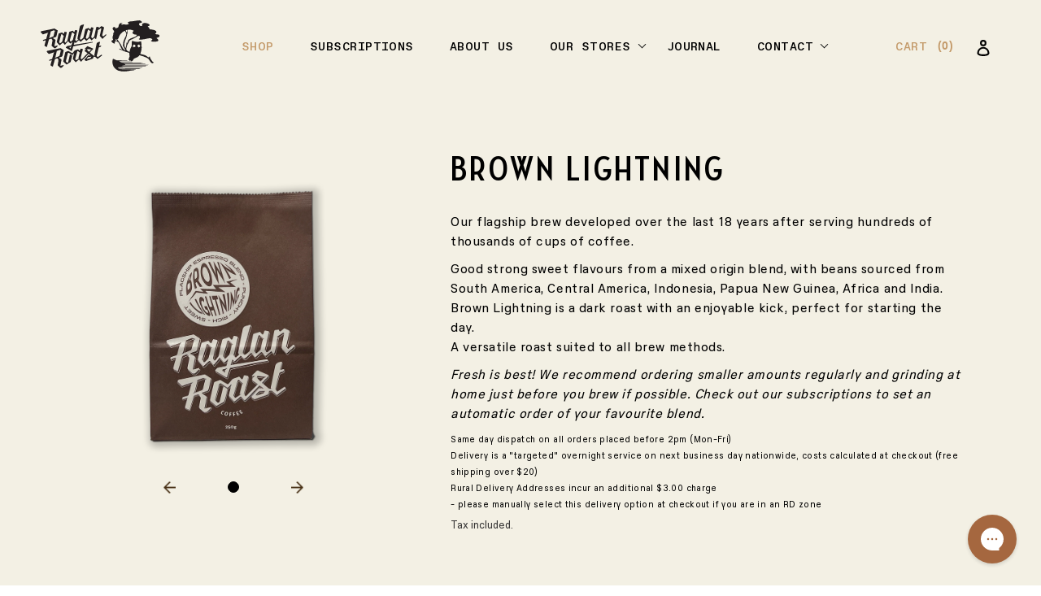

--- FILE ---
content_type: text/html; charset=utf-8
request_url: https://raglanroast.co.nz/collections/coffee/products/brown-lightning
body_size: 37924
content:
<!doctype html>
<html class="no-js" lang="en">
<head>
  <meta charset="utf-8">
  <meta http-equiv="X-UA-Compatible" content="IE=edge,chrome=1">
  <meta name="viewport" content="width=device-width,initial-scale=1">
  <meta name="theme-color" content="#3a3a3a"><link rel="canonical" href="https://raglanroast.co.nz/products/brown-lightning"><link rel="shortcut icon" href="//raglanroast.co.nz/cdn/shop/files/rrfavi_32x32.png?v=1614332447" type="image/png"><title>Brown Lightning
&ndash; Raglan Roast</title><meta name="description" content="Our flagship brew developed over the last 18 years after serving hundreds of thousands of cups of coffee. Good strong sweet flavours from a mixed origin blend, with beans sourced from South America, Central America, Indonesia, Papua New Guinea, Africa and India. Brown Lightning is a dark roast with an enjoyable kick, p"><!-- /snippets/social-meta-tags.liquid -->




<meta property="og:site_name" content="Raglan Roast">
<meta property="og:url" content="https://raglanroast.co.nz/products/brown-lightning">
<meta property="og:title" content="Brown Lightning">
<meta property="og:type" content="product">
<meta property="og:description" content="Our flagship brew developed over the last 18 years after serving hundreds of thousands of cups of coffee. Good strong sweet flavours from a mixed origin blend, with beans sourced from South America, Central America, Indonesia, Papua New Guinea, Africa and India. Brown Lightning is a dark roast with an enjoyable kick, p">

  <meta property="og:price:amount" content="14.00">
  <meta property="og:price:currency" content="NZD">

<meta property="og:image" content="http://raglanroast.co.nz/cdn/shop/files/250g-BL_copy_1200x1200.png?v=1724293962">
<meta property="og:image:secure_url" content="https://raglanroast.co.nz/cdn/shop/files/250g-BL_copy_1200x1200.png?v=1724293962">


<meta name="twitter:card" content="summary_large_image">
<meta name="twitter:title" content="Brown Lightning">
<meta name="twitter:description" content="Our flagship brew developed over the last 18 years after serving hundreds of thousands of cups of coffee. Good strong sweet flavours from a mixed origin blend, with beans sourced from South America, Central America, Indonesia, Papua New Guinea, Africa and India. Brown Lightning is a dark roast with an enjoyable kick, p">


  <link href="//raglanroast.co.nz/cdn/shop/t/12/assets/theme.scss.css?v=179592965619485781081759332993" rel="stylesheet" type="text/css" media="all" />


  <link href="//raglanroast.co.nz/cdn/shop/t/12/assets/bootstrap.min.css?v=13509155370265296621666741120" rel="stylesheet" type="text/css" media="all" />
  <link href="//raglanroast.co.nz/cdn/shop/t/12/assets/owl.carousel.min.css?v=94263599992150780521666741120" rel="stylesheet" type="text/css" media="all" />
  <link href="//raglanroast.co.nz/cdn/shop/t/12/assets/owl.theme.default.min.css?v=40165351694229912301666741120" rel="stylesheet" type="text/css" media="all" />
  <link href="//raglanroast.co.nz/cdn/shop/t/12/assets/font.css?v=88069507836429522771666741120" rel="stylesheet" type="text/css" media="all" />
  <link href="//raglanroast.co.nz/cdn/shop/t/12/assets/aos.css?v=171440860698160758581666741120" rel="stylesheet" type="text/css" media="all" />

  <link href="//raglanroast.co.nz/cdn/shop/t/12/assets/main.css?v=18062854803272206941700446331" rel="stylesheet" type="text/css" media="all" />





  <script>
    var theme = {
      breakpoints: {
        medium: 750,
        large: 990,
        widescreen: 1400
      },
      strings: {
        addToCart: "Add to cart",
        soldOut: "Sold out",
        unavailable: "Unavailable",
        regularPrice: "Regular price",
        salePrice: "Discount price",
        sale: "Discounted",
        fromLowestPrice: "starting from [price]",
        vendor: "Vendor",
        showMore: "Show More",
        showLess: "Show Less",
        searchFor: "Search for",
        addressError: "Error looking up that address",
        addressNoResults: "No results for that address",
        addressQueryLimit: "You have exceeded the Google API usage limit. Consider upgrading to a \u003ca href=\"https:\/\/developers.google.com\/maps\/premium\/usage-limits\"\u003ePremium Plan\u003c\/a\u003e.",
        authError: "There was a problem authenticating your Google Maps account.",
        newWindow: "Opens in a new window.",
        external: "Opens external website.",
        newWindowExternal: "Opens external website in a new window.",
        removeLabel: "Remove [product]",
        update: "Update",
        quantity: "Quantity",
        discountedTotal: "Discounted total",
        regularTotal: "Regular total",
        priceColumn: "See Price column for discount details.",
        quantityMinimumMessage: "Quantity must be 1 or more",
        cartError: "There was an error while updating your cart. Please try again.",
        removedItemMessage: "Removed \u003cspan class=\"cart__removed-product-details\"\u003e([quantity]) [link]\u003c\/span\u003e from your cart.",
        unitPrice: "Unit price",
        unitPriceSeparator: "per",
        oneCartCount: "1 item",
        otherCartCount: "[count] items",
        quantityLabel: "Quantity: [count]",
        products: "Products",
        loading: "Loading",
        number_of_results: "[result_number] of [results_count]",
        number_of_results_found: "[results_count] results found",
        one_result_found: "1 result found"
      },
      moneyFormat: "${{amount}}",
      moneyFormatWithCurrency: "${{amount}} NZD",
      settings: {
        predictiveSearchEnabled: true,
        predictiveSearchShowPrice: false,
        predictiveSearchShowVendor: false
      }
    }

    document.documentElement.className = document.documentElement.className.replace('no-js', 'js');
  </script><script src="//raglanroast.co.nz/cdn/shop/t/12/assets/lazysizes.js?v=94224023136283657951666741120" async="async"></script>
  <script src="//raglanroast.co.nz/cdn/shop/t/12/assets/vendor.js?v=73555340668197180491666741120" defer="defer"></script>
  <script src="//raglanroast.co.nz/cdn/shop/t/12/assets/theme.js?v=161873292650919041401666741120" defer="defer"></script>
  <script src="//raglanroast.co.nz/cdn/shopifycloud/storefront/assets/themes_support/api.jquery-7ab1a3a4.js" defer="defer"></script>
  <script src="https://polyfill-fastly.net/v3/polyfill.min.js?features=default"></script>
    <script 
      src="https://maps.googleapis.com/maps/api/js?key=AIzaSyCelFpr7Ab9weVhg2RtZxktQsjHEwNaD8o&libraries=&v=weekly" 
      defer
    ></script>

  <script>window.performance && window.performance.mark && window.performance.mark('shopify.content_for_header.start');</script><meta name="facebook-domain-verification" content="c5lq0kuelhizxlre9tppp3igq3rtx0">
<meta name="facebook-domain-verification" content="5fkp0n0jqhq79p0f0y1ubfah6a5mvk">
<meta id="shopify-digital-wallet" name="shopify-digital-wallet" content="/46154121366/digital_wallets/dialog">
<meta name="shopify-checkout-api-token" content="69de104bbc08d0136ff28703d104dfda">
<meta id="in-context-paypal-metadata" data-shop-id="46154121366" data-venmo-supported="false" data-environment="production" data-locale="en_US" data-paypal-v4="true" data-currency="NZD">
<link rel="alternate" type="application/json+oembed" href="https://raglanroast.co.nz/products/brown-lightning.oembed">
<script async="async" src="/checkouts/internal/preloads.js?locale=en-NZ"></script>
<link rel="preconnect" href="https://shop.app" crossorigin="anonymous">
<script async="async" src="https://shop.app/checkouts/internal/preloads.js?locale=en-NZ&shop_id=46154121366" crossorigin="anonymous"></script>
<script id="apple-pay-shop-capabilities" type="application/json">{"shopId":46154121366,"countryCode":"NZ","currencyCode":"NZD","merchantCapabilities":["supports3DS"],"merchantId":"gid:\/\/shopify\/Shop\/46154121366","merchantName":"Raglan Roast","requiredBillingContactFields":["postalAddress","email","phone"],"requiredShippingContactFields":["postalAddress","email","phone"],"shippingType":"shipping","supportedNetworks":["visa","masterCard","amex","jcb"],"total":{"type":"pending","label":"Raglan Roast","amount":"1.00"},"shopifyPaymentsEnabled":true,"supportsSubscriptions":true}</script>
<script id="shopify-features" type="application/json">{"accessToken":"69de104bbc08d0136ff28703d104dfda","betas":["rich-media-storefront-analytics"],"domain":"raglanroast.co.nz","predictiveSearch":true,"shopId":46154121366,"locale":"en"}</script>
<script>var Shopify = Shopify || {};
Shopify.shop = "raglan-roast-dev.myshopify.com";
Shopify.locale = "en";
Shopify.currency = {"active":"NZD","rate":"1.0"};
Shopify.country = "NZ";
Shopify.theme = {"name":"Raglan Roast - Recharge 26\/10v2","id":131498770582,"schema_name":"Debut","schema_version":"17.1.0","theme_store_id":796,"role":"main"};
Shopify.theme.handle = "null";
Shopify.theme.style = {"id":null,"handle":null};
Shopify.cdnHost = "raglanroast.co.nz/cdn";
Shopify.routes = Shopify.routes || {};
Shopify.routes.root = "/";</script>
<script type="module">!function(o){(o.Shopify=o.Shopify||{}).modules=!0}(window);</script>
<script>!function(o){function n(){var o=[];function n(){o.push(Array.prototype.slice.apply(arguments))}return n.q=o,n}var t=o.Shopify=o.Shopify||{};t.loadFeatures=n(),t.autoloadFeatures=n()}(window);</script>
<script>
  window.ShopifyPay = window.ShopifyPay || {};
  window.ShopifyPay.apiHost = "shop.app\/pay";
  window.ShopifyPay.redirectState = null;
</script>
<script id="shop-js-analytics" type="application/json">{"pageType":"product"}</script>
<script defer="defer" async type="module" src="//raglanroast.co.nz/cdn/shopifycloud/shop-js/modules/v2/client.init-shop-cart-sync_BT-GjEfc.en.esm.js"></script>
<script defer="defer" async type="module" src="//raglanroast.co.nz/cdn/shopifycloud/shop-js/modules/v2/chunk.common_D58fp_Oc.esm.js"></script>
<script defer="defer" async type="module" src="//raglanroast.co.nz/cdn/shopifycloud/shop-js/modules/v2/chunk.modal_xMitdFEc.esm.js"></script>
<script type="module">
  await import("//raglanroast.co.nz/cdn/shopifycloud/shop-js/modules/v2/client.init-shop-cart-sync_BT-GjEfc.en.esm.js");
await import("//raglanroast.co.nz/cdn/shopifycloud/shop-js/modules/v2/chunk.common_D58fp_Oc.esm.js");
await import("//raglanroast.co.nz/cdn/shopifycloud/shop-js/modules/v2/chunk.modal_xMitdFEc.esm.js");

  window.Shopify.SignInWithShop?.initShopCartSync?.({"fedCMEnabled":true,"windoidEnabled":true});

</script>
<script>
  window.Shopify = window.Shopify || {};
  if (!window.Shopify.featureAssets) window.Shopify.featureAssets = {};
  window.Shopify.featureAssets['shop-js'] = {"shop-cart-sync":["modules/v2/client.shop-cart-sync_DZOKe7Ll.en.esm.js","modules/v2/chunk.common_D58fp_Oc.esm.js","modules/v2/chunk.modal_xMitdFEc.esm.js"],"init-fed-cm":["modules/v2/client.init-fed-cm_B6oLuCjv.en.esm.js","modules/v2/chunk.common_D58fp_Oc.esm.js","modules/v2/chunk.modal_xMitdFEc.esm.js"],"shop-cash-offers":["modules/v2/client.shop-cash-offers_D2sdYoxE.en.esm.js","modules/v2/chunk.common_D58fp_Oc.esm.js","modules/v2/chunk.modal_xMitdFEc.esm.js"],"shop-login-button":["modules/v2/client.shop-login-button_QeVjl5Y3.en.esm.js","modules/v2/chunk.common_D58fp_Oc.esm.js","modules/v2/chunk.modal_xMitdFEc.esm.js"],"pay-button":["modules/v2/client.pay-button_DXTOsIq6.en.esm.js","modules/v2/chunk.common_D58fp_Oc.esm.js","modules/v2/chunk.modal_xMitdFEc.esm.js"],"shop-button":["modules/v2/client.shop-button_DQZHx9pm.en.esm.js","modules/v2/chunk.common_D58fp_Oc.esm.js","modules/v2/chunk.modal_xMitdFEc.esm.js"],"avatar":["modules/v2/client.avatar_BTnouDA3.en.esm.js"],"init-windoid":["modules/v2/client.init-windoid_CR1B-cfM.en.esm.js","modules/v2/chunk.common_D58fp_Oc.esm.js","modules/v2/chunk.modal_xMitdFEc.esm.js"],"init-shop-for-new-customer-accounts":["modules/v2/client.init-shop-for-new-customer-accounts_C_vY_xzh.en.esm.js","modules/v2/client.shop-login-button_QeVjl5Y3.en.esm.js","modules/v2/chunk.common_D58fp_Oc.esm.js","modules/v2/chunk.modal_xMitdFEc.esm.js"],"init-shop-email-lookup-coordinator":["modules/v2/client.init-shop-email-lookup-coordinator_BI7n9ZSv.en.esm.js","modules/v2/chunk.common_D58fp_Oc.esm.js","modules/v2/chunk.modal_xMitdFEc.esm.js"],"init-shop-cart-sync":["modules/v2/client.init-shop-cart-sync_BT-GjEfc.en.esm.js","modules/v2/chunk.common_D58fp_Oc.esm.js","modules/v2/chunk.modal_xMitdFEc.esm.js"],"shop-toast-manager":["modules/v2/client.shop-toast-manager_DiYdP3xc.en.esm.js","modules/v2/chunk.common_D58fp_Oc.esm.js","modules/v2/chunk.modal_xMitdFEc.esm.js"],"init-customer-accounts":["modules/v2/client.init-customer-accounts_D9ZNqS-Q.en.esm.js","modules/v2/client.shop-login-button_QeVjl5Y3.en.esm.js","modules/v2/chunk.common_D58fp_Oc.esm.js","modules/v2/chunk.modal_xMitdFEc.esm.js"],"init-customer-accounts-sign-up":["modules/v2/client.init-customer-accounts-sign-up_iGw4briv.en.esm.js","modules/v2/client.shop-login-button_QeVjl5Y3.en.esm.js","modules/v2/chunk.common_D58fp_Oc.esm.js","modules/v2/chunk.modal_xMitdFEc.esm.js"],"shop-follow-button":["modules/v2/client.shop-follow-button_CqMgW2wH.en.esm.js","modules/v2/chunk.common_D58fp_Oc.esm.js","modules/v2/chunk.modal_xMitdFEc.esm.js"],"checkout-modal":["modules/v2/client.checkout-modal_xHeaAweL.en.esm.js","modules/v2/chunk.common_D58fp_Oc.esm.js","modules/v2/chunk.modal_xMitdFEc.esm.js"],"shop-login":["modules/v2/client.shop-login_D91U-Q7h.en.esm.js","modules/v2/chunk.common_D58fp_Oc.esm.js","modules/v2/chunk.modal_xMitdFEc.esm.js"],"lead-capture":["modules/v2/client.lead-capture_BJmE1dJe.en.esm.js","modules/v2/chunk.common_D58fp_Oc.esm.js","modules/v2/chunk.modal_xMitdFEc.esm.js"],"payment-terms":["modules/v2/client.payment-terms_Ci9AEqFq.en.esm.js","modules/v2/chunk.common_D58fp_Oc.esm.js","modules/v2/chunk.modal_xMitdFEc.esm.js"]};
</script>
<script>(function() {
  var isLoaded = false;
  function asyncLoad() {
    if (isLoaded) return;
    isLoaded = true;
    var urls = ["https:\/\/reorder-master.hulkapps.com\/reorderjs\/re-order.js?1646033063\u0026shop=raglan-roast-dev.myshopify.com","https:\/\/cdn.prooffactor.com\/javascript\/dist\/1.0\/jcr-widget.js?account_id=shopify:raglan-roast-dev.myshopify.com\u0026shop=raglan-roast-dev.myshopify.com","https:\/\/static.rechargecdn.com\/assets\/js\/widget.min.js?shop=raglan-roast-dev.myshopify.com","https:\/\/app.electricsms.com\/cart-widget\/widget.min.js?shop=raglan-roast-dev.myshopify.com","https:\/\/cdn.nfcube.com\/instafeed-599eab26e126ee38877dd54f302bcaf1.js?shop=raglan-roast-dev.myshopify.com","https:\/\/config.gorgias.chat\/bundle-loader\/01GYCCJXKV661EWAWJFM6G3KWQ?source=shopify1click\u0026shop=raglan-roast-dev.myshopify.com","https:\/\/script.pop-convert.com\/new-micro\/production.pc.min.js?unique_id=raglan-roast-dev.myshopify.com\u0026shop=raglan-roast-dev.myshopify.com","https:\/\/cdn.s3.pop-convert.com\/pcjs.production.min.js?unique_id=raglan-roast-dev.myshopify.com\u0026shop=raglan-roast-dev.myshopify.com","https:\/\/cdn.9gtb.com\/loader.js?g_cvt_id=536f34f7-289b-4a38-95e4-8b0e0e147be6\u0026shop=raglan-roast-dev.myshopify.com"];
    for (var i = 0; i < urls.length; i++) {
      var s = document.createElement('script');
      s.type = 'text/javascript';
      s.async = true;
      s.src = urls[i];
      var x = document.getElementsByTagName('script')[0];
      x.parentNode.insertBefore(s, x);
    }
  };
  if(window.attachEvent) {
    window.attachEvent('onload', asyncLoad);
  } else {
    window.addEventListener('load', asyncLoad, false);
  }
})();</script>
<script id="__st">var __st={"a":46154121366,"offset":46800,"reqid":"4dd52c4e-2fb1-4653-a046-da3af4cd8279-1769129444","pageurl":"raglanroast.co.nz\/collections\/coffee\/products\/brown-lightning","u":"c911317a9d8d","p":"product","rtyp":"product","rid":5725385425046};</script>
<script>window.ShopifyPaypalV4VisibilityTracking = true;</script>
<script id="captcha-bootstrap">!function(){'use strict';const t='contact',e='account',n='new_comment',o=[[t,t],['blogs',n],['comments',n],[t,'customer']],c=[[e,'customer_login'],[e,'guest_login'],[e,'recover_customer_password'],[e,'create_customer']],r=t=>t.map((([t,e])=>`form[action*='/${t}']:not([data-nocaptcha='true']) input[name='form_type'][value='${e}']`)).join(','),a=t=>()=>t?[...document.querySelectorAll(t)].map((t=>t.form)):[];function s(){const t=[...o],e=r(t);return a(e)}const i='password',u='form_key',d=['recaptcha-v3-token','g-recaptcha-response','h-captcha-response',i],f=()=>{try{return window.sessionStorage}catch{return}},m='__shopify_v',_=t=>t.elements[u];function p(t,e,n=!1){try{const o=window.sessionStorage,c=JSON.parse(o.getItem(e)),{data:r}=function(t){const{data:e,action:n}=t;return t[m]||n?{data:e,action:n}:{data:t,action:n}}(c);for(const[e,n]of Object.entries(r))t.elements[e]&&(t.elements[e].value=n);n&&o.removeItem(e)}catch(o){console.error('form repopulation failed',{error:o})}}const l='form_type',E='cptcha';function T(t){t.dataset[E]=!0}const w=window,h=w.document,L='Shopify',v='ce_forms',y='captcha';let A=!1;((t,e)=>{const n=(g='f06e6c50-85a8-45c8-87d0-21a2b65856fe',I='https://cdn.shopify.com/shopifycloud/storefront-forms-hcaptcha/ce_storefront_forms_captcha_hcaptcha.v1.5.2.iife.js',D={infoText:'Protected by hCaptcha',privacyText:'Privacy',termsText:'Terms'},(t,e,n)=>{const o=w[L][v],c=o.bindForm;if(c)return c(t,g,e,D).then(n);var r;o.q.push([[t,g,e,D],n]),r=I,A||(h.body.append(Object.assign(h.createElement('script'),{id:'captcha-provider',async:!0,src:r})),A=!0)});var g,I,D;w[L]=w[L]||{},w[L][v]=w[L][v]||{},w[L][v].q=[],w[L][y]=w[L][y]||{},w[L][y].protect=function(t,e){n(t,void 0,e),T(t)},Object.freeze(w[L][y]),function(t,e,n,w,h,L){const[v,y,A,g]=function(t,e,n){const i=e?o:[],u=t?c:[],d=[...i,...u],f=r(d),m=r(i),_=r(d.filter((([t,e])=>n.includes(e))));return[a(f),a(m),a(_),s()]}(w,h,L),I=t=>{const e=t.target;return e instanceof HTMLFormElement?e:e&&e.form},D=t=>v().includes(t);t.addEventListener('submit',(t=>{const e=I(t);if(!e)return;const n=D(e)&&!e.dataset.hcaptchaBound&&!e.dataset.recaptchaBound,o=_(e),c=g().includes(e)&&(!o||!o.value);(n||c)&&t.preventDefault(),c&&!n&&(function(t){try{if(!f())return;!function(t){const e=f();if(!e)return;const n=_(t);if(!n)return;const o=n.value;o&&e.removeItem(o)}(t);const e=Array.from(Array(32),(()=>Math.random().toString(36)[2])).join('');!function(t,e){_(t)||t.append(Object.assign(document.createElement('input'),{type:'hidden',name:u})),t.elements[u].value=e}(t,e),function(t,e){const n=f();if(!n)return;const o=[...t.querySelectorAll(`input[type='${i}']`)].map((({name:t})=>t)),c=[...d,...o],r={};for(const[a,s]of new FormData(t).entries())c.includes(a)||(r[a]=s);n.setItem(e,JSON.stringify({[m]:1,action:t.action,data:r}))}(t,e)}catch(e){console.error('failed to persist form',e)}}(e),e.submit())}));const S=(t,e)=>{t&&!t.dataset[E]&&(n(t,e.some((e=>e===t))),T(t))};for(const o of['focusin','change'])t.addEventListener(o,(t=>{const e=I(t);D(e)&&S(e,y())}));const B=e.get('form_key'),M=e.get(l),P=B&&M;t.addEventListener('DOMContentLoaded',(()=>{const t=y();if(P)for(const e of t)e.elements[l].value===M&&p(e,B);[...new Set([...A(),...v().filter((t=>'true'===t.dataset.shopifyCaptcha))])].forEach((e=>S(e,t)))}))}(h,new URLSearchParams(w.location.search),n,t,e,['guest_login'])})(!0,!0)}();</script>
<script integrity="sha256-4kQ18oKyAcykRKYeNunJcIwy7WH5gtpwJnB7kiuLZ1E=" data-source-attribution="shopify.loadfeatures" defer="defer" src="//raglanroast.co.nz/cdn/shopifycloud/storefront/assets/storefront/load_feature-a0a9edcb.js" crossorigin="anonymous"></script>
<script crossorigin="anonymous" defer="defer" src="//raglanroast.co.nz/cdn/shopifycloud/storefront/assets/shopify_pay/storefront-65b4c6d7.js?v=20250812"></script>
<script data-source-attribution="shopify.dynamic_checkout.dynamic.init">var Shopify=Shopify||{};Shopify.PaymentButton=Shopify.PaymentButton||{isStorefrontPortableWallets:!0,init:function(){window.Shopify.PaymentButton.init=function(){};var t=document.createElement("script");t.src="https://raglanroast.co.nz/cdn/shopifycloud/portable-wallets/latest/portable-wallets.en.js",t.type="module",document.head.appendChild(t)}};
</script>
<script data-source-attribution="shopify.dynamic_checkout.buyer_consent">
  function portableWalletsHideBuyerConsent(e){var t=document.getElementById("shopify-buyer-consent"),n=document.getElementById("shopify-subscription-policy-button");t&&n&&(t.classList.add("hidden"),t.setAttribute("aria-hidden","true"),n.removeEventListener("click",e))}function portableWalletsShowBuyerConsent(e){var t=document.getElementById("shopify-buyer-consent"),n=document.getElementById("shopify-subscription-policy-button");t&&n&&(t.classList.remove("hidden"),t.removeAttribute("aria-hidden"),n.addEventListener("click",e))}window.Shopify?.PaymentButton&&(window.Shopify.PaymentButton.hideBuyerConsent=portableWalletsHideBuyerConsent,window.Shopify.PaymentButton.showBuyerConsent=portableWalletsShowBuyerConsent);
</script>
<script data-source-attribution="shopify.dynamic_checkout.cart.bootstrap">document.addEventListener("DOMContentLoaded",(function(){function t(){return document.querySelector("shopify-accelerated-checkout-cart, shopify-accelerated-checkout")}if(t())Shopify.PaymentButton.init();else{new MutationObserver((function(e,n){t()&&(Shopify.PaymentButton.init(),n.disconnect())})).observe(document.body,{childList:!0,subtree:!0})}}));
</script>
<link id="shopify-accelerated-checkout-styles" rel="stylesheet" media="screen" href="https://raglanroast.co.nz/cdn/shopifycloud/portable-wallets/latest/accelerated-checkout-backwards-compat.css" crossorigin="anonymous">
<style id="shopify-accelerated-checkout-cart">
        #shopify-buyer-consent {
  margin-top: 1em;
  display: inline-block;
  width: 100%;
}

#shopify-buyer-consent.hidden {
  display: none;
}

#shopify-subscription-policy-button {
  background: none;
  border: none;
  padding: 0;
  text-decoration: underline;
  font-size: inherit;
  cursor: pointer;
}

#shopify-subscription-policy-button::before {
  box-shadow: none;
}

      </style>

<script>window.performance && window.performance.mark && window.performance.mark('shopify.content_for_header.end');</script>
 
<link href='https://fonts.googleapis.com/css?family=Lato:300,400,700,900|Manjari:400,700|Nunito:300,400,600,700,800|Roboto:300,400,500,700,900&display=swap' rel='stylesheet'>
                                   <link rel='stylesheet' href='https://reorder-master.hulkapps.com/css/re-order.css?v=2022-06-28 08:50:59'>
<script>
    // empty script tag to work around a platform issue where attributes of first script in file are scrubbed
</script>

<script id="bold-subscriptions-script" type="text/javascript">
    window.BOLD = window.BOLD || {};
    window.BOLD.subscriptions = window.BOLD.subscriptions || {};
    window.BOLD.subscriptions.classes = window.BOLD.subscriptions.classes || {};
    window.BOLD.subscriptions.patches = window.BOLD.subscriptions.patches || {};
    window.BOLD.subscriptions.patches.maxCheckoutRetries = window.BOLD.subscriptions.patches.maxCheckoutRetries || 200;
    window.BOLD.subscriptions.patches.currentCheckoutRetries = window.BOLD.subscriptions.patches.currentCheckoutRetries || 0;
    window.BOLD.subscriptions.patches.maxCashierPatchAttempts = window.BOLD.subscriptions.patches.maxCashierPatchAttempts || 200;
    window.BOLD.subscriptions.patches.currentCashierPatchAttempts = window.BOLD.subscriptions.patches.currentCashierPatchAttempts || 0;
    window.BOLD.subscriptions.config = window.BOLD.subscriptions.config || {};
    window.BOLD.subscriptions.config.platform = 'shopify';
    window.BOLD.subscriptions.config.shopDomain = 'raglan-roast-dev.myshopify.com';
    window.BOLD.subscriptions.config.customDomain = 'raglanroast.co.nz';
    window.BOLD.subscriptions.config.shopIdentifier = '46154121366';
        window.BOLD.subscriptions.config.appUrl = 'https://sub.boldapps.net';
    window.BOLD.subscriptions.config.currencyCode = 'NZD';
    window.BOLD.subscriptions.config.checkoutType = 'shopify';
    window.BOLD.subscriptions.config.currencyFormat = "$\u0026#123;\u0026#123;amount}}";
    window.BOLD.subscriptions.config.shopCurrencies = [{"id":1095,"currency":"NZD","currency_format":"$\u0026#123;\u0026#123;amount}}","created_at":"2021-01-18 03:06:45","updated_at":"2021-01-18 03:06:45"}];
    window.BOLD.subscriptions.config.shopSettings = {"allow_msp_cancellation":false,"allow_msp_prepaid_renewal":true,"customer_can_pause_subscription":false,"customer_can_change_next_order_date":false,"customer_can_change_order_frequency":false,"customer_can_create_an_additional_order":false,"show_currency_code":true,"stored_payment_method_policy":"required"};

    // TODO: Remove the isset with BS2-4659_improve_large_group_selection
            window.BOLD.subscriptions.config.cashierPluginOnlyMode = window.BOLD.subscriptions.config.cashierPluginOnlyMode || false;
    if (window.BOLD.subscriptions.config.waitForCheckoutLoader === undefined) {
        window.BOLD.subscriptions.config.waitForCheckoutLoader = true;
    }

    window.BOLD.subscriptions.config.addToCartFormSelectors = window.BOLD.subscriptions.config.addToCartFormSelectors || [];
    window.BOLD.subscriptions.config.addToCartButtonSelectors = window.BOLD.subscriptions.config.addToCartButtonSelectors || [];
    window.BOLD.subscriptions.config.widgetInsertBeforeSelectors = window.BOLD.subscriptions.config.widgetInsertBeforeSelectors || [];
    window.BOLD.subscriptions.config.quickAddToCartButtonSelectors = window.BOLD.subscriptions.config.quickAddToCartButtonSelectors || [];
    window.BOLD.subscriptions.config.cartElementSelectors = window.BOLD.subscriptions.config.cartElementSelectors || [];
    window.BOLD.subscriptions.config.cartTotalElementSelectors = window.BOLD.subscriptions.config.cartTotalElementSelectors || [];
    window.BOLD.subscriptions.config.lineItemSelectors = window.BOLD.subscriptions.config.lineItemSelectors || [];
    window.BOLD.subscriptions.config.lineItemNameSelectors = window.BOLD.subscriptions.config.lineItemNameSelectors || [];
    window.BOLD.subscriptions.config.checkoutButtonSelectors = window.BOLD.subscriptions.config.checkoutButtonSelectors || [];

    window.BOLD.subscriptions.config.featureFlags = window.BOLD.subscriptions.config.featureFlags || ["SUB-1179-update-all-future-orders-fix","BS2-4293-skip-tx-fee-eq-zero","SUB-308-update-order-date-processing-time","SUB-1208_Patch_LineItems_ErrorHandle"];
    window.BOLD.subscriptions.config.subscriptionProcessingFrequency = '60';
    window.BOLD.subscriptions.config.requireMSPInitialLoadingMessage = true;
    window.BOLD.subscriptions.data = window.BOLD.subscriptions.data || {};

    // Interval text markup template
    window.BOLD.subscriptions.config.lineItemPropertyListSelectors = window.BOLD.subscriptions.config.lineItemPropertyListSelectors || [];
    window.BOLD.subscriptions.config.lineItemPropertyListSelectors.push('dl.definitionList');
    window.BOLD.subscriptions.config.lineItemPropertyListTemplate = window.BOLD.subscriptions.config.lineItemPropertyListTemplate || '<dl class="definitionList"></dl>';
    window.BOLD.subscriptions.config.lineItemPropertyTemplate = window.BOLD.subscriptions.config.lineItemPropertyTemplate || '<dt class="definitionList-key">\:</dt><dd class="definitionList-value">\</dd>';

    // Discount text markup template
    window.BOLD.subscriptions.config.discountItemTemplate = window.BOLD.subscriptions.config.discountItemTemplate || '<div class="bold-subscriptions-discount"><div class="bold-subscriptions-discount__details">\</div><div class="bold-subscriptions-discount__total">\</div></div>';


    // Constants in XMLHttpRequest are not reliable, so we will create our own
    // reference: https://developer.mozilla.org/en-US/docs/Web/API/XMLHttpRequest/readyState
    window.BOLD.subscriptions.config.XMLHttpRequest = {
        UNSENT:0,            // Client has been created. open() not called yet.
        OPENED: 1,           // open() has been called.
        HEADERS_RECEIVED: 2, // send() has been called, and headers and status are available.
        LOADING: 3,          // Downloading; responseText holds partial data.
        DONE: 4              // The operation is complete.
    };

    window.BOLD.subscriptions.config.assetBaseUrl = 'https://sub.boldapps.net';
    if (window.localStorage && window.localStorage.getItem('boldSubscriptionsAssetBaseUrl')) {
        window.BOLD.subscriptions.config.assetBaseUrl = window.localStorage.getItem('boldSubscriptionsAssetBaseUrl')
    }

    window.BOLD.subscriptions.data.subscriptionGroups = [];
    if (localStorage && localStorage.getItem('boldSubscriptionsSubscriptionGroups')) {
        window.BOLD.subscriptions.data.subscriptionGroups = JSON.parse(localStorage.getItem('boldSubscriptionsSubscriptionGroups'));
    } else {
        window.BOLD.subscriptions.data.subscriptionGroups = [];
    }

    window.BOLD.subscriptions.isFeatureFlagEnabled = function (featureFlag) {
        for (var i = 0; i < window.BOLD.subscriptions.config.featureFlags.length; i++) {
            if (window.BOLD.subscriptions.config.featureFlags[i] === featureFlag){
                return true;
            }
        }
        return false;
    }

    window.BOLD.subscriptions.logger = {
        tag: "bold_subscriptions",
        // the bold subscriptions log level
        // 0 - errors (default)
        // 1 - warnings + errors
        // 2 - info + warnings + errors
        // use window.localStorage.setItem('boldSubscriptionsLogLevel', x) to set the log level
        levels: {
            ERROR: 0,
            WARN: 1,
            INFO: 2,
        },
        level: parseInt((window.localStorage && window.localStorage.getItem('boldSubscriptionsLogLevel')) || "0", 10),
        _log: function(callArgs, level) {
            if (!window.console) {
                return null;
            }

            if (window.BOLD.subscriptions.logger.level < level) {
                return;
            }

            var params = Array.prototype.slice.call(callArgs);
            params.unshift(window.BOLD.subscriptions.logger.tag);

            switch (level) {
                case window.BOLD.subscriptions.logger.levels.INFO:
                    console.info.apply(null, params);
                    return;
                case window.BOLD.subscriptions.logger.levels.WARN:
                    console.warn.apply(null, params);
                    return;
                case window.BOLD.subscriptions.logger.levels.ERROR:
                    console.error.apply(null, params);
                    return;
                default:
                    console.log.apply(null, params);
                    return;
            }
        },
        info: function() {
            window.BOLD.subscriptions.logger._log(arguments, window.BOLD.subscriptions.logger.levels.INFO);
        },
        warn: function() {
            window.BOLD.subscriptions.logger._log(arguments, window.BOLD.subscriptions.logger.levels.WARN);
        },
        error: function() {
            window.BOLD.subscriptions.logger._log(arguments, window.BOLD.subscriptions.logger.levels.ERROR);
        }
    }

    window.BOLD.subscriptions.shouldLoadSubscriptionGroupFromAPI = function() {
        return window.BOLD.subscriptions.config.loadSubscriptionGroupFrom === window.BOLD.subscriptions.config.loadSubscriptionGroupFromTypes['BSUB_API'];
    }

    window.BOLD.subscriptions.getSubscriptionGroupFromProductId = function (productId) {
        var data = window.BOLD.subscriptions.data;
        var foundGroup = null;
        for (var i = 0; i < data.subscriptionGroups.length; i += 1) {
            var subscriptionGroup = data.subscriptionGroups[i];
            for (var j = 0; j < subscriptionGroup.selection_options.length; j += 1) {
                var selectionOption = subscriptionGroup.selection_options[j];
                if (selectionOption.platform_entity_id === productId.toString()) {
                    foundGroup = subscriptionGroup;
                    break;
                }
            }
            if (foundGroup) {
                break;
            }
        }
        return foundGroup;
    };

    window.BOLD.subscriptions.getSubscriptionGroupById = function(subGroupId) {
        var subscriptionGroups = window.BOLD.subscriptions.data.subscriptionGroups;

        for (var i = 0; i < subscriptionGroups.length; i += 1) {
            var subGroup = subscriptionGroups[i];
            if (subGroup.id === subGroupId) {
                return subGroup;
            }
        }

        return null;
    };

    window.BOLD.subscriptions.addSubscriptionGroup = function (subscriptionGroup) {
        if(!window.BOLD.subscriptions.getSubscriptionGroupById(subscriptionGroup.id))
        {
            window.BOLD.subscriptions.data.subscriptionGroups.push(subscriptionGroup);
        }
    }

    window.BOLD.subscriptions.getSubscriptionGroupPrepaidDurationById = function(subscriptionGroupId, prepaidDurationId) {
        var subscriptionGroup = window.BOLD.subscriptions.getSubscriptionGroupById(subscriptionGroupId);

        if (
            !subscriptionGroup
            || !subscriptionGroup.prepaid_durations
            || !subscriptionGroup.prepaid_durations.length
        ) {
            return null;
        }

        for (var i = 0; i < subscriptionGroup.prepaid_durations.length; i++) {
            var prepaidDuration = subscriptionGroup.prepaid_durations[i];
            if (prepaidDuration.id === prepaidDurationId) {
                return prepaidDuration;
            }
        }

        return null;
    }

    window.BOLD.subscriptions.getSubscriptionGroupBillingRuleById = function(subGroup, billingRuleId) {
        for (var i = 0; i < subGroup.billing_rules.length; i += 1) {
            var billingRule = subGroup.billing_rules[i];
            if (billingRule.id === billingRuleId) {
                return billingRule;
            }
        }

        return null;
    };

    window.BOLD.subscriptions.toggleDisabledAddToCartButtons = function(d) {
        var addToCartForms = document.querySelectorAll(window.BOLD.subscriptions.config.addToCartFormSelectors.join(','));
        var disable = !!d;
        for (var i = 0; i < addToCartForms.length; i++) {
            var addToCartForm = addToCartForms[i];
            var productId = window.BOLD.subscriptions.getProductIdFromAddToCartForm(addToCartForm);
            var subscriptionGroup = window.BOLD.subscriptions.getSubscriptionGroupFromProductId(productId);

            if(window.BOLD.subscriptions.isFeatureFlagEnabled('BS2-4659_improve_large_group_selection') ) {
                if (subscriptionGroup || window.BOLD.subscriptions.shouldLoadSubscriptionGroupFromAPI()) {
                    var addToCartButtons = addToCartForm.querySelectorAll(window.BOLD.subscriptions.config.addToCartButtonSelectors.join(','));
                    for (var j = 0; j < addToCartButtons.length; j++) {
                        var addToCartButton = addToCartButtons[j];
                        var toggleAction = disable ?  addToCartButton.setAttribute : addToCartButton.removeAttribute;

                        addToCartButton.disabled = disable;
                        toggleAction.call(addToCartButton, 'data-disabled-by-subscriptions', disable);
                    }
                }
            } else {
                if (subscriptionGroup) {
                    var addToCartButtons = addToCartForm.querySelectorAll(window.BOLD.subscriptions.config.addToCartButtonSelectors.join(','));
                    for (var j = 0; j < addToCartButtons.length; j++) {
                        var addToCartButton = addToCartButtons[j];
                        var toggleAction = disable ?  addToCartButton.setAttribute : addToCartButton.removeAttribute;

                        addToCartButton.disabled = disable;
                        toggleAction.call(addToCartButton, 'data-disabled-by-subscriptions', disable);
                    }
                }
            }

        }
    };

    window.BOLD.subscriptions.disableAddToCartButtons = function () {
        // only disable the add to cart buttons if the app isn't loaded yet
        if (!window.BOLD.subscriptions.app) {
            window.BOLD.subscriptions.toggleDisabledAddToCartButtons(true);
        } else {
            window.BOLD.subscriptions.enableAddToCartButtons();
        }
    };

    window.BOLD.subscriptions.enableAddToCartButtons = function () {
        document.removeEventListener('click', window.BOLD.subscriptions.preventSubscriptionAddToCart);
        window.BOLD.subscriptions.toggleDisabledAddToCartButtons(false);
    };

    window.BOLD.subscriptions.toggleDisabledCheckoutButtons = function(d) {
        var checkoutButtons = document.querySelectorAll(window.BOLD.subscriptions.config.checkoutButtonSelectors.join(','));
        var disable = !!d;
        for (var i = 0; i < checkoutButtons.length; i++) {
            var checkoutButton = checkoutButtons[i];
            var toggleAction = disable ? checkoutButton.setAttribute : checkoutButton.removeAttribute;

            checkoutButton.disabled = disable;
            toggleAction.call(checkoutButton, 'data-disabled-by-subscriptions', disable);
        }
    }

    window.BOLD.subscriptions.disableCheckoutButtons = function() {
        // only disable the checkout buttons if the app isn't loaded yet
        if (!window.BOLD.subscriptions.app) {
            window.BOLD.subscriptions.toggleDisabledCheckoutButtons(true);
        } else {
            window.BOLD.subscriptions.enableCheckoutButtons();
        }
    }

    window.BOLD.subscriptions.enableCheckoutButtons = function() {
        document.removeEventListener('click', window.BOLD.subscriptions.preventCheckout);
        window.BOLD.subscriptions.toggleDisabledCheckoutButtons(false);
    }

    window.BOLD.subscriptions.hasSuccessfulAddToCarts = function() {
        if (typeof(Storage) !== "undefined") {
            var successfulAddToCarts = JSON.parse(
                window.localStorage.getItem('boldSubscriptionsSuccessfulAddToCarts') || '[]'
            );
            if (successfulAddToCarts.length > 0) {
                return true;
            }
        }

        return false;
    }

    window.BOLD.subscriptions.hasPendingAddToCarts = function() {
        if (typeof(Storage) !== "undefined") {
            var pendingAddToCarts = JSON.parse(
                window.localStorage.getItem('boldSubscriptionsPendingAddToCarts') || '[]'
            );
            if (pendingAddToCarts.length > 0) {
                return true;
            }
        }

        return false;
    }

    window.BOLD.subscriptions.addJSAsset = function(src) {
        var scriptTag = document.getElementById('bold-subscriptions-script');
        var jsElement = document.createElement('script');
        jsElement.type = 'text/javascript';
        jsElement.src = src;
        scriptTag.parentNode.insertBefore(jsElement, scriptTag);
    };

    window.BOLD.subscriptions.addCSSAsset = function(href) {
        var scriptTag = document.getElementById('bold-subscriptions-script');
        var cssElement = document.createElement('link');
        cssElement.href = href;
        cssElement.rel = 'stylesheet';
        scriptTag.parentNode.insertBefore(cssElement, scriptTag);
    };

    window.BOLD.subscriptions.loadStorefrontAssets = function loadStorefrontAssets() {
        var assets = window.BOLD.subscriptions.config.assets;
        window.BOLD.subscriptions.addCSSAsset(window.BOLD.subscriptions.config.assetBaseUrl + '/static/' + assets['storefront.css']);
        window.BOLD.subscriptions.addJSAsset(window.BOLD.subscriptions.config.assetBaseUrl + '/static/' + assets['storefront.js']);
    };

    window.BOLD.subscriptions.loadCustomerPortalAssets = function loadCustomerPortalAssets() {
        var assets = window.BOLD.subscriptions.config.assets;
        window.BOLD.subscriptions.addCSSAsset(window.BOLD.subscriptions.config.assetBaseUrl + '/static/' + assets['customer_portal.css']);
        window.BOLD.subscriptions.addJSAsset(window.BOLD.subscriptions.config.assetBaseUrl + '/static/' + assets['customer_portal.js']);
    };

    window.BOLD.subscriptions.processManifest = function() {
        if (!window.BOLD.subscriptions.processedManifest) {
            window.BOLD.subscriptions.processedManifest = true;
            window.BOLD.subscriptions.config.assets = JSON.parse(this.responseText);

                        window.BOLD.subscriptions.loadCustomerPortalAssets();
        }
    };

    window.BOLD.subscriptions.addInitialLoadingMessage = function() {
        var customerPortalNode = document.getElementById('customer-portal-root');
        if (customerPortalNode && window.BOLD.subscriptions.config.requireMSPInitialLoadingMessage) {
            customerPortalNode.innerHTML = '<div class="bold-subscriptions-loader-container"><div class="bold-subscriptions-loader"></div></div>';
        }
    }

    window.BOLD.subscriptions.contentLoaded = function() {
        window.BOLD.subscriptions.data.contentLoadedEventTriggered = true;
        window.BOLD.subscriptions.addInitialLoadingMessage();
            };

    window.BOLD.subscriptions.preventSubscriptionAddToCart = function(e) {
        if (e.target.matches(window.BOLD.subscriptions.config.addToCartButtonSelectors.join(',')) && e.target.form) {
            var productId = window.BOLD.subscriptions.getProductIdFromAddToCartForm(e.target.form);
            var subscriptionGroup = window.BOLD.subscriptions.getSubscriptionGroupFromProductId(productId);
            if(window.BOLD.subscriptions.isFeatureFlagEnabled('BS2-4659_improve_large_group_selection'))
            {
                if (subscriptionGroup || window.BOLD.subscriptions.shouldLoadSubscriptionGroupFromAPI()) {
                    // This code prevents products in subscription groups from being added to the cart before the
                    // Subscriptions app fully loads. Once the subscriptions app loads it will re-enable the
                    // buttons. Use window.BOLD.subscriptions.enableAddToCartButtons enable them manually.
                    e.preventDefault();
                    return false;
                }
            } else {
                if (subscriptionGroup) {
                    // This code prevents products in subscription groups from being added to the cart before the
                    // Subscriptions app fully loads. Once the subscriptions app loads it will re-enable the
                    // buttons. Use window.BOLD.subscriptions.enableAddToCartButtons enable them manually.
                    e.preventDefault();
                    return false;
                }
            }

        }
    };

    window.BOLD.subscriptions.preventCheckout = function(e) {
        if (
            e.target.matches(window.BOLD.subscriptions.config.checkoutButtonSelectors.join(','))
            && (window.BOLD.subscriptions.hasSuccessfulAddToCarts() || window.BOLD.subscriptions.hasPendingAddToCarts())
        ) {
            // This code prevents checkouts on the shop until the Subscriptions app fully loads.
            // When the Subscriptions app is ready it will enable the checkout buttons itself.
            // Use window.BOLD.subscriptions.enableCheckoutButtons to enable them manually.
            e.preventDefault();
            return false;
        }
    }

        document.addEventListener('DOMContentLoaded', window.BOLD.subscriptions.contentLoaded);

    if (!Element.prototype.matches) {
        Element.prototype.matches =
            Element.prototype.matchesSelector ||
            Element.prototype.mozMatchesSelector ||
            Element.prototype.msMatchesSelector ||
            Element.prototype.oMatchesSelector ||
            Element.prototype.webkitMatchesSelector ||
            function(s) {
                var matches = (this.document || this.ownerDocument).querySelectorAll(s),
                    i = matches.length;
                while (--i >= 0 && matches.item(i) !== this) {}
                return i > -1;
            };
    }

    if (!Element.prototype.closest) {
        Element.prototype.closest = function(s) {
            var el = this;

            do {
                if (Element.prototype.matches.call(el, s)) return el;
                el = el.parentElement || el.parentNode;
            } while (el !== null && el.nodeType === 1);
            return null;
        };
    }

    window.BOLD.subscriptions.setVisibilityOfAdditionalCheckoutButtons = function (isVisible) {
        if (window.BOLD.subscriptions.config.additionalCheckoutSelectors === undefined) {
            return;
        }

        var selectors = window.BOLD.subscriptions.config.additionalCheckoutSelectors;

        for (var i = 0; i < selectors.length; i++) {
            var elements = document.querySelectorAll(selectors[i]);

            for (var j = 0; j < elements.length; j++) {
                elements[j].style.display = isVisible ? 'block' : 'none';
            }
        }
    }

    window.BOLD.subscriptions.hideAdditionalCheckoutButtons = function() {
        window.BOLD.subscriptions.setVisibilityOfAdditionalCheckoutButtons(false);
    };

    window.BOLD.subscriptions.showAdditionalCheckoutButtons = function() {
        window.BOLD.subscriptions.setVisibilityOfAdditionalCheckoutButtons(true);
    };

    window.BOLD.subscriptions.enhanceMspUrls = function(data) {
        var mspUrl = 'https://sub.boldapps.net/shop/2940/customer_portal';
        var elements = document.querySelectorAll("a[href='"+mspUrl+"']");

        if(!elements.length || !data.success) {
            return;
        }

        for (var i = 0; i < elements.length; i++) {
            elements[i].href = elements[i].href + "?jwt="+data.value.jwt+"&customerId="+data.value.customerId;
        }
    };

    window.addEventListener('load', function () {
        window.BOLD.subscriptions.getJWT(window.BOLD.subscriptions.enhanceMspUrls);
    });

    // This will be called immediately
    // Use this anonymous function to avoid polluting the global namespace
    (function() {
        var xhr = new XMLHttpRequest();
        xhr.addEventListener('load', window.BOLD.subscriptions.processManifest);
        xhr.open('GET', window.BOLD.subscriptions.config.assetBaseUrl + '/static/manifest.json?t=' + (new Date()).getTime());
        xhr.send();
    })()

    window.BOLD.subscriptions.patches.patchCashier = function() {
        if (window.BOLD && window.BOLD.checkout) {
            window.BOLD.checkout.disable();
            window.BOLD.checkout.listenerFn = window.BOLD.subscriptions.patches.cashierListenerFn;
            window.BOLD.checkout.enable();
        } else if (window.BOLD.subscriptions.patches.currentCashierPatchAttempts < window.BOLD.subscriptions.patches.maxCashierPatchAttempts) {
            window.BOLD.subscriptions.patches.currentCashierPatchAttempts++;
            setTimeout(window.BOLD.subscriptions.patches.patchCashier, 100);
        }
    };

    window.BOLD.subscriptions.patches.finishCheckout = function(event, form, cart) {
        window.BOLD.subscriptions.patches.currentCheckoutRetries++;

        if (!window.BOLD.subscriptions.app
            && window.BOLD.subscriptions.patches.currentCheckoutRetries < window.BOLD.subscriptions.patches.maxCheckoutRetries
        ) {
            setTimeout(function () { window.BOLD.subscriptions.patches.finishCheckout(event, form, cart); }, 100);
            return;
        } else if (window.BOLD.subscriptions.app) {
            window.BOLD.subscriptions.patches.currentCheckoutRetries = 0;
            window.BOLD.subscriptions.app.addCartParams(form, cart);
        }

        var noSubscriptions = false;
        if ((window.BOLD.subscriptions.app && window.BOLD.subscriptions.app.successfulAddToCarts.length === 0)
            || !window.BOLD.subscriptions.app
        ) {
            noSubscriptions = true;
            event.target.dataset.cashierConfirmedNoPlugins = true;

            if (window.BOLD.subscriptions.setCashierFeatureToken) {
                window.BOLD.subscriptions.setCashierFeatureToken(false);
            }
        }

        if ((noSubscriptions && window.BOLD.subscriptions.config.cashierPluginOnlyMode)
            || (typeof BOLD.checkout.isFeatureRequired === 'function' && !BOLD.checkout.isFeatureRequired())
        ) {
            // send them to the original checkout when in plugin only mode
            // and either BSUB is there but there are no subscription products
            // or BSUB isn't there at all
            if (form.dataset.old_form_action) {
                form.action = form.dataset.old_form_action;
            }
            event.target.click();
        } else {
            // sends them to Cashier since BSUB got a chance to add it's stuff
            // and plugin only mode is not enabled
            form.submit();
        }
    };
</script>

<script id="bold-subscriptions-platform-script" type="text/javascript">
    window.BOLD.subscriptions.config.shopPlatformId = '46154121366';
    window.BOLD.subscriptions.config.appSlug = 'subscriptions';

    window.BOLD = window.BOLD || {};
    window.BOLD.subscriptions = window.BOLD.subscriptions || {};
    window.BOLD.subscriptions.data = window.BOLD.subscriptions.data || {};
    window.BOLD.subscriptions.data.platform = window.BOLD.subscriptions.data.platform || {};
    window.BOLD.subscriptions.data.platform.customer = { id: '' };
    window.BOLD.subscriptions.data.platform.product = {"id":5725385425046,"title":"Brown Lightning","handle":"brown-lightning","description":"\u003cp\u003eOur flagship brew developed over the last 18 years after serving hundreds of thousands of cups of coffee.\u003c\/p\u003e\n\u003cp\u003eGood strong sweet flavours from a mixed origin blend, with beans sourced from South America, Central America, Indonesia, Papua New Guinea, Africa and India. \u003cbr\u003eBrown Lightning is a dark roast with an enjoyable kick, perfect for starting the day. \u003cbr\u003eA versatile roast suited to all brew methods.\u003c\/p\u003e\n\u003cp\u003e\u003cem\u003eFresh is best! We recommend ordering smaller amounts regularly and grinding at home just before you brew if possible. Check out our subscriptions to set an automatic order of your favourite blend.\u003c\/em\u003e\u003c\/p\u003e\n\u003cul\u003e\n\u003cli\u003eSame day dispatch on all orders placed before 2pm (Mon-Fri)\u003c\/li\u003e\n\u003cli\u003eDelivery is a \"targeted\" overnight service on next business day nationwide, costs calculated at checkout (free shipping over $20)\u003c\/li\u003e\n\u003cli\u003eRural Delivery Addresses incur an additional $3.00 charge \u003cspan data-mce-fragment=\"1\"\u003e- please manually select this delivery option at checkout if you are in an RD zone\u003c\/span\u003e\n\u003c\/li\u003e\n\u003c\/ul\u003e","published_at":"2020-09-15T20:30:30+12:00","created_at":"2020-09-15T20:30:26+12:00","vendor":"Raglan Roast Dev","type":"COFFEE","tags":[],"price":1400,"price_min":1400,"price_max":9200,"available":true,"price_varies":true,"compare_at_price":null,"compare_at_price_min":0,"compare_at_price_max":0,"compare_at_price_varies":false,"variants":[{"id":36522799366294,"title":"250g \/ WHOLE BEANS","option1":"250g","option2":"WHOLE BEANS","option3":null,"sku":"BLB250","requires_shipping":true,"taxable":true,"featured_image":{"id":36660367032470,"product_id":5725385425046,"position":1,"created_at":"2024-08-22T14:32:40+12:00","updated_at":"2024-08-22T14:32:42+12:00","alt":null,"width":2048,"height":2047,"src":"\/\/raglanroast.co.nz\/cdn\/shop\/files\/250g-BL_copy.png?v=1724293962","variant_ids":[36522799366294]},"available":true,"name":"Brown Lightning - 250g \/ WHOLE BEANS","public_title":"250g \/ WHOLE BEANS","options":["250g","WHOLE BEANS"],"price":1400,"weight":200,"compare_at_price":null,"inventory_management":null,"barcode":"","featured_media":{"alt":null,"id":29095044677782,"position":1,"preview_image":{"aspect_ratio":1.0,"height":2047,"width":2048,"src":"\/\/raglanroast.co.nz\/cdn\/shop\/files\/250g-BL_copy.png?v=1724293962"}},"requires_selling_plan":false,"selling_plan_allocations":[{"price_adjustments":[{"position":1,"price":1400}],"price":1400,"compare_at_price":1400,"per_delivery_price":1400,"selling_plan_id":4540563606,"selling_plan_group_id":"895b8061ee33a813c46947c701a0e8856d922445"},{"price_adjustments":[{"position":1,"price":1400}],"price":1400,"compare_at_price":1400,"per_delivery_price":1400,"selling_plan_id":4540465302,"selling_plan_group_id":"38b01c51509e754903da1efa708230785b53e9c2"},{"price_adjustments":[{"position":1,"price":1400}],"price":1400,"compare_at_price":1400,"per_delivery_price":1400,"selling_plan_id":4540498070,"selling_plan_group_id":"553d5ea78352838f393a78c69675273ec268538a"},{"price_adjustments":[{"position":1,"price":1400}],"price":1400,"compare_at_price":1400,"per_delivery_price":1400,"selling_plan_id":4540432534,"selling_plan_group_id":"d41f25f2d0e08ae28aee5dfbeab65cef5ea154c9"}]},{"id":36988007252118,"title":"250g \/ ESPRESSO","option1":"250g","option2":"ESPRESSO","option3":null,"sku":"BLE250","requires_shipping":true,"taxable":true,"featured_image":null,"available":true,"name":"Brown Lightning - 250g \/ ESPRESSO","public_title":"250g \/ ESPRESSO","options":["250g","ESPRESSO"],"price":1400,"weight":200,"compare_at_price":null,"inventory_management":null,"barcode":"","requires_selling_plan":false,"selling_plan_allocations":[{"price_adjustments":[{"position":1,"price":1400}],"price":1400,"compare_at_price":1400,"per_delivery_price":1400,"selling_plan_id":4540563606,"selling_plan_group_id":"895b8061ee33a813c46947c701a0e8856d922445"},{"price_adjustments":[{"position":1,"price":1400}],"price":1400,"compare_at_price":1400,"per_delivery_price":1400,"selling_plan_id":4540465302,"selling_plan_group_id":"38b01c51509e754903da1efa708230785b53e9c2"},{"price_adjustments":[{"position":1,"price":1400}],"price":1400,"compare_at_price":1400,"per_delivery_price":1400,"selling_plan_id":4540498070,"selling_plan_group_id":"553d5ea78352838f393a78c69675273ec268538a"},{"price_adjustments":[{"position":1,"price":1400}],"price":1400,"compare_at_price":1400,"per_delivery_price":1400,"selling_plan_id":4540432534,"selling_plan_group_id":"d41f25f2d0e08ae28aee5dfbeab65cef5ea154c9"}]},{"id":40620667175062,"title":"250g \/ AEROPRESS","option1":"250g","option2":"AEROPRESS","option3":null,"sku":"BLA250","requires_shipping":true,"taxable":true,"featured_image":null,"available":true,"name":"Brown Lightning - 250g \/ AEROPRESS","public_title":"250g \/ AEROPRESS","options":["250g","AEROPRESS"],"price":1400,"weight":200,"compare_at_price":null,"inventory_management":null,"barcode":"","requires_selling_plan":false,"selling_plan_allocations":[{"price_adjustments":[{"position":1,"price":1400}],"price":1400,"compare_at_price":1400,"per_delivery_price":1400,"selling_plan_id":4540563606,"selling_plan_group_id":"895b8061ee33a813c46947c701a0e8856d922445"},{"price_adjustments":[{"position":1,"price":1400}],"price":1400,"compare_at_price":1400,"per_delivery_price":1400,"selling_plan_id":4540465302,"selling_plan_group_id":"38b01c51509e754903da1efa708230785b53e9c2"},{"price_adjustments":[{"position":1,"price":1400}],"price":1400,"compare_at_price":1400,"per_delivery_price":1400,"selling_plan_id":4540498070,"selling_plan_group_id":"553d5ea78352838f393a78c69675273ec268538a"},{"price_adjustments":[{"position":1,"price":1400}],"price":1400,"compare_at_price":1400,"per_delivery_price":1400,"selling_plan_id":4540432534,"selling_plan_group_id":"d41f25f2d0e08ae28aee5dfbeab65cef5ea154c9"}]},{"id":37609683026070,"title":"250g \/ STOVETOP","option1":"250g","option2":"STOVETOP","option3":null,"sku":"BLST250","requires_shipping":true,"taxable":true,"featured_image":null,"available":true,"name":"Brown Lightning - 250g \/ STOVETOP","public_title":"250g \/ STOVETOP","options":["250g","STOVETOP"],"price":1400,"weight":200,"compare_at_price":null,"inventory_management":null,"barcode":"","requires_selling_plan":false,"selling_plan_allocations":[{"price_adjustments":[{"position":1,"price":1400}],"price":1400,"compare_at_price":1400,"per_delivery_price":1400,"selling_plan_id":4540563606,"selling_plan_group_id":"895b8061ee33a813c46947c701a0e8856d922445"},{"price_adjustments":[{"position":1,"price":1400}],"price":1400,"compare_at_price":1400,"per_delivery_price":1400,"selling_plan_id":4540465302,"selling_plan_group_id":"38b01c51509e754903da1efa708230785b53e9c2"},{"price_adjustments":[{"position":1,"price":1400}],"price":1400,"compare_at_price":1400,"per_delivery_price":1400,"selling_plan_id":4540498070,"selling_plan_group_id":"553d5ea78352838f393a78c69675273ec268538a"},{"price_adjustments":[{"position":1,"price":1400}],"price":1400,"compare_at_price":1400,"per_delivery_price":1400,"selling_plan_id":4540432534,"selling_plan_group_id":"d41f25f2d0e08ae28aee5dfbeab65cef5ea154c9"}]},{"id":36988007481494,"title":"250g \/ PLUNGER","option1":"250g","option2":"PLUNGER","option3":null,"sku":"BLP250","requires_shipping":true,"taxable":true,"featured_image":null,"available":true,"name":"Brown Lightning - 250g \/ PLUNGER","public_title":"250g \/ PLUNGER","options":["250g","PLUNGER"],"price":1400,"weight":200,"compare_at_price":null,"inventory_management":null,"barcode":"","requires_selling_plan":false,"selling_plan_allocations":[{"price_adjustments":[{"position":1,"price":1400}],"price":1400,"compare_at_price":1400,"per_delivery_price":1400,"selling_plan_id":4540563606,"selling_plan_group_id":"895b8061ee33a813c46947c701a0e8856d922445"},{"price_adjustments":[{"position":1,"price":1400}],"price":1400,"compare_at_price":1400,"per_delivery_price":1400,"selling_plan_id":4540465302,"selling_plan_group_id":"38b01c51509e754903da1efa708230785b53e9c2"},{"price_adjustments":[{"position":1,"price":1400}],"price":1400,"compare_at_price":1400,"per_delivery_price":1400,"selling_plan_id":4540498070,"selling_plan_group_id":"553d5ea78352838f393a78c69675273ec268538a"},{"price_adjustments":[{"position":1,"price":1400}],"price":1400,"compare_at_price":1400,"per_delivery_price":1400,"selling_plan_id":4540432534,"selling_plan_group_id":"d41f25f2d0e08ae28aee5dfbeab65cef5ea154c9"}]},{"id":36522738155670,"title":"250g \/ FILTER","option1":"250g","option2":"FILTER","option3":null,"sku":"BLF250","requires_shipping":true,"taxable":true,"featured_image":null,"available":true,"name":"Brown Lightning - 250g \/ FILTER","public_title":"250g \/ FILTER","options":["250g","FILTER"],"price":1400,"weight":200,"compare_at_price":null,"inventory_management":null,"barcode":"","requires_selling_plan":false,"selling_plan_allocations":[{"price_adjustments":[{"position":1,"price":1400}],"price":1400,"compare_at_price":1400,"per_delivery_price":1400,"selling_plan_id":4540563606,"selling_plan_group_id":"895b8061ee33a813c46947c701a0e8856d922445"},{"price_adjustments":[{"position":1,"price":1400}],"price":1400,"compare_at_price":1400,"per_delivery_price":1400,"selling_plan_id":4540465302,"selling_plan_group_id":"38b01c51509e754903da1efa708230785b53e9c2"},{"price_adjustments":[{"position":1,"price":1400}],"price":1400,"compare_at_price":1400,"per_delivery_price":1400,"selling_plan_id":4540498070,"selling_plan_group_id":"553d5ea78352838f393a78c69675273ec268538a"},{"price_adjustments":[{"position":1,"price":1400}],"price":1400,"compare_at_price":1400,"per_delivery_price":1400,"selling_plan_id":4540432534,"selling_plan_group_id":"d41f25f2d0e08ae28aee5dfbeab65cef5ea154c9"}]},{"id":37336364548246,"title":"250g \/ TURKISH","option1":"250g","option2":"TURKISH","option3":null,"sku":"BLT250","requires_shipping":true,"taxable":true,"featured_image":null,"available":true,"name":"Brown Lightning - 250g \/ TURKISH","public_title":"250g \/ TURKISH","options":["250g","TURKISH"],"price":1400,"weight":200,"compare_at_price":null,"inventory_management":null,"barcode":"","requires_selling_plan":false,"selling_plan_allocations":[{"price_adjustments":[{"position":1,"price":1400}],"price":1400,"compare_at_price":1400,"per_delivery_price":1400,"selling_plan_id":4540563606,"selling_plan_group_id":"895b8061ee33a813c46947c701a0e8856d922445"},{"price_adjustments":[{"position":1,"price":1400}],"price":1400,"compare_at_price":1400,"per_delivery_price":1400,"selling_plan_id":4540465302,"selling_plan_group_id":"38b01c51509e754903da1efa708230785b53e9c2"},{"price_adjustments":[{"position":1,"price":1400}],"price":1400,"compare_at_price":1400,"per_delivery_price":1400,"selling_plan_id":4540498070,"selling_plan_group_id":"553d5ea78352838f393a78c69675273ec268538a"},{"price_adjustments":[{"position":1,"price":1400}],"price":1400,"compare_at_price":1400,"per_delivery_price":1400,"selling_plan_id":4540432534,"selling_plan_group_id":"d41f25f2d0e08ae28aee5dfbeab65cef5ea154c9"}]},{"id":36522726588566,"title":"500g \/ WHOLE BEANS","option1":"500g","option2":"WHOLE BEANS","option3":null,"sku":"BLB500","requires_shipping":true,"taxable":true,"featured_image":null,"available":true,"name":"Brown Lightning - 500g \/ WHOLE BEANS","public_title":"500g \/ WHOLE BEANS","options":["500g","WHOLE BEANS"],"price":2600,"weight":500,"compare_at_price":null,"inventory_management":null,"barcode":"","requires_selling_plan":false,"selling_plan_allocations":[{"price_adjustments":[{"position":1,"price":2600}],"price":2600,"compare_at_price":2600,"per_delivery_price":2600,"selling_plan_id":4540563606,"selling_plan_group_id":"895b8061ee33a813c46947c701a0e8856d922445"},{"price_adjustments":[{"position":1,"price":2600}],"price":2600,"compare_at_price":2600,"per_delivery_price":2600,"selling_plan_id":4540465302,"selling_plan_group_id":"38b01c51509e754903da1efa708230785b53e9c2"},{"price_adjustments":[{"position":1,"price":2600}],"price":2600,"compare_at_price":2600,"per_delivery_price":2600,"selling_plan_id":4540498070,"selling_plan_group_id":"553d5ea78352838f393a78c69675273ec268538a"},{"price_adjustments":[{"position":1,"price":2600}],"price":2600,"compare_at_price":2600,"per_delivery_price":2600,"selling_plan_id":4540432534,"selling_plan_group_id":"d41f25f2d0e08ae28aee5dfbeab65cef5ea154c9"}]},{"id":36988000796822,"title":"500g \/ ESPRESSO","option1":"500g","option2":"ESPRESSO","option3":null,"sku":"BLE500","requires_shipping":true,"taxable":true,"featured_image":null,"available":true,"name":"Brown Lightning - 500g \/ ESPRESSO","public_title":"500g \/ ESPRESSO","options":["500g","ESPRESSO"],"price":2600,"weight":500,"compare_at_price":null,"inventory_management":null,"barcode":"","requires_selling_plan":false,"selling_plan_allocations":[{"price_adjustments":[{"position":1,"price":2600}],"price":2600,"compare_at_price":2600,"per_delivery_price":2600,"selling_plan_id":4540563606,"selling_plan_group_id":"895b8061ee33a813c46947c701a0e8856d922445"},{"price_adjustments":[{"position":1,"price":2600}],"price":2600,"compare_at_price":2600,"per_delivery_price":2600,"selling_plan_id":4540465302,"selling_plan_group_id":"38b01c51509e754903da1efa708230785b53e9c2"},{"price_adjustments":[{"position":1,"price":2600}],"price":2600,"compare_at_price":2600,"per_delivery_price":2600,"selling_plan_id":4540498070,"selling_plan_group_id":"553d5ea78352838f393a78c69675273ec268538a"},{"price_adjustments":[{"position":1,"price":2600}],"price":2600,"compare_at_price":2600,"per_delivery_price":2600,"selling_plan_id":4540432534,"selling_plan_group_id":"d41f25f2d0e08ae28aee5dfbeab65cef5ea154c9"}]},{"id":40620671664278,"title":"500g \/ AEROPRESS","option1":"500g","option2":"AEROPRESS","option3":null,"sku":"BLA500","requires_shipping":true,"taxable":true,"featured_image":null,"available":true,"name":"Brown Lightning - 500g \/ AEROPRESS","public_title":"500g \/ AEROPRESS","options":["500g","AEROPRESS"],"price":2600,"weight":500,"compare_at_price":null,"inventory_management":null,"barcode":"","requires_selling_plan":false,"selling_plan_allocations":[{"price_adjustments":[{"position":1,"price":2600}],"price":2600,"compare_at_price":2600,"per_delivery_price":2600,"selling_plan_id":4540563606,"selling_plan_group_id":"895b8061ee33a813c46947c701a0e8856d922445"},{"price_adjustments":[{"position":1,"price":2600}],"price":2600,"compare_at_price":2600,"per_delivery_price":2600,"selling_plan_id":4540465302,"selling_plan_group_id":"38b01c51509e754903da1efa708230785b53e9c2"},{"price_adjustments":[{"position":1,"price":2600}],"price":2600,"compare_at_price":2600,"per_delivery_price":2600,"selling_plan_id":4540498070,"selling_plan_group_id":"553d5ea78352838f393a78c69675273ec268538a"},{"price_adjustments":[{"position":1,"price":2600}],"price":2600,"compare_at_price":2600,"per_delivery_price":2600,"selling_plan_id":4540432534,"selling_plan_group_id":"d41f25f2d0e08ae28aee5dfbeab65cef5ea154c9"}]},{"id":37609687842966,"title":"500g \/ STOVETOP","option1":"500g","option2":"STOVETOP","option3":null,"sku":"BLST500","requires_shipping":true,"taxable":true,"featured_image":null,"available":true,"name":"Brown Lightning - 500g \/ STOVETOP","public_title":"500g \/ STOVETOP","options":["500g","STOVETOP"],"price":2600,"weight":500,"compare_at_price":null,"inventory_management":null,"barcode":"","requires_selling_plan":false,"selling_plan_allocations":[{"price_adjustments":[{"position":1,"price":2600}],"price":2600,"compare_at_price":2600,"per_delivery_price":2600,"selling_plan_id":4540563606,"selling_plan_group_id":"895b8061ee33a813c46947c701a0e8856d922445"},{"price_adjustments":[{"position":1,"price":2600}],"price":2600,"compare_at_price":2600,"per_delivery_price":2600,"selling_plan_id":4540465302,"selling_plan_group_id":"38b01c51509e754903da1efa708230785b53e9c2"},{"price_adjustments":[{"position":1,"price":2600}],"price":2600,"compare_at_price":2600,"per_delivery_price":2600,"selling_plan_id":4540498070,"selling_plan_group_id":"553d5ea78352838f393a78c69675273ec268538a"},{"price_adjustments":[{"position":1,"price":2600}],"price":2600,"compare_at_price":2600,"per_delivery_price":2600,"selling_plan_id":4540432534,"selling_plan_group_id":"d41f25f2d0e08ae28aee5dfbeab65cef5ea154c9"}]},{"id":36988003254422,"title":"500g \/ PLUNGER","option1":"500g","option2":"PLUNGER","option3":null,"sku":"BLP500","requires_shipping":true,"taxable":true,"featured_image":null,"available":true,"name":"Brown Lightning - 500g \/ PLUNGER","public_title":"500g \/ PLUNGER","options":["500g","PLUNGER"],"price":2600,"weight":500,"compare_at_price":null,"inventory_management":null,"barcode":"","requires_selling_plan":false,"selling_plan_allocations":[{"price_adjustments":[{"position":1,"price":2600}],"price":2600,"compare_at_price":2600,"per_delivery_price":2600,"selling_plan_id":4540563606,"selling_plan_group_id":"895b8061ee33a813c46947c701a0e8856d922445"},{"price_adjustments":[{"position":1,"price":2600}],"price":2600,"compare_at_price":2600,"per_delivery_price":2600,"selling_plan_id":4540465302,"selling_plan_group_id":"38b01c51509e754903da1efa708230785b53e9c2"},{"price_adjustments":[{"position":1,"price":2600}],"price":2600,"compare_at_price":2600,"per_delivery_price":2600,"selling_plan_id":4540498070,"selling_plan_group_id":"553d5ea78352838f393a78c69675273ec268538a"},{"price_adjustments":[{"position":1,"price":2600}],"price":2600,"compare_at_price":2600,"per_delivery_price":2600,"selling_plan_id":4540432534,"selling_plan_group_id":"d41f25f2d0e08ae28aee5dfbeab65cef5ea154c9"}]},{"id":36988001190038,"title":"500g \/ FILTER","option1":"500g","option2":"FILTER","option3":null,"sku":"BLF500","requires_shipping":true,"taxable":true,"featured_image":null,"available":true,"name":"Brown Lightning - 500g \/ FILTER","public_title":"500g \/ FILTER","options":["500g","FILTER"],"price":2600,"weight":500,"compare_at_price":null,"inventory_management":null,"barcode":"","requires_selling_plan":false,"selling_plan_allocations":[{"price_adjustments":[{"position":1,"price":2600}],"price":2600,"compare_at_price":2600,"per_delivery_price":2600,"selling_plan_id":4540563606,"selling_plan_group_id":"895b8061ee33a813c46947c701a0e8856d922445"},{"price_adjustments":[{"position":1,"price":2600}],"price":2600,"compare_at_price":2600,"per_delivery_price":2600,"selling_plan_id":4540465302,"selling_plan_group_id":"38b01c51509e754903da1efa708230785b53e9c2"},{"price_adjustments":[{"position":1,"price":2600}],"price":2600,"compare_at_price":2600,"per_delivery_price":2600,"selling_plan_id":4540498070,"selling_plan_group_id":"553d5ea78352838f393a78c69675273ec268538a"},{"price_adjustments":[{"position":1,"price":2600}],"price":2600,"compare_at_price":2600,"per_delivery_price":2600,"selling_plan_id":4540432534,"selling_plan_group_id":"d41f25f2d0e08ae28aee5dfbeab65cef5ea154c9"}]},{"id":36988004008086,"title":"500g \/ TURKISH","option1":"500g","option2":"TURKISH","option3":null,"sku":"BLT500","requires_shipping":true,"taxable":true,"featured_image":null,"available":true,"name":"Brown Lightning - 500g \/ TURKISH","public_title":"500g \/ TURKISH","options":["500g","TURKISH"],"price":2600,"weight":500,"compare_at_price":null,"inventory_management":null,"barcode":"","requires_selling_plan":false,"selling_plan_allocations":[{"price_adjustments":[{"position":1,"price":2600}],"price":2600,"compare_at_price":2600,"per_delivery_price":2600,"selling_plan_id":4540563606,"selling_plan_group_id":"895b8061ee33a813c46947c701a0e8856d922445"},{"price_adjustments":[{"position":1,"price":2600}],"price":2600,"compare_at_price":2600,"per_delivery_price":2600,"selling_plan_id":4540465302,"selling_plan_group_id":"38b01c51509e754903da1efa708230785b53e9c2"},{"price_adjustments":[{"position":1,"price":2600}],"price":2600,"compare_at_price":2600,"per_delivery_price":2600,"selling_plan_id":4540498070,"selling_plan_group_id":"553d5ea78352838f393a78c69675273ec268538a"},{"price_adjustments":[{"position":1,"price":2600}],"price":2600,"compare_at_price":2600,"per_delivery_price":2600,"selling_plan_id":4540432534,"selling_plan_group_id":"d41f25f2d0e08ae28aee5dfbeab65cef5ea154c9"}]},{"id":36303558672534,"title":"1kg \/ WHOLE BEANS","option1":"1kg","option2":"WHOLE BEANS","option3":null,"sku":"BLB1KG","requires_shipping":true,"taxable":true,"featured_image":null,"available":true,"name":"Brown Lightning - 1kg \/ WHOLE BEANS","public_title":"1kg \/ WHOLE BEANS","options":["1kg","WHOLE BEANS"],"price":4900,"weight":1100,"compare_at_price":null,"inventory_management":null,"barcode":"","requires_selling_plan":false,"selling_plan_allocations":[{"price_adjustments":[{"position":1,"price":4900}],"price":4900,"compare_at_price":4900,"per_delivery_price":4900,"selling_plan_id":4540563606,"selling_plan_group_id":"895b8061ee33a813c46947c701a0e8856d922445"},{"price_adjustments":[{"position":1,"price":4900}],"price":4900,"compare_at_price":4900,"per_delivery_price":4900,"selling_plan_id":4540465302,"selling_plan_group_id":"38b01c51509e754903da1efa708230785b53e9c2"},{"price_adjustments":[{"position":1,"price":4900}],"price":4900,"compare_at_price":4900,"per_delivery_price":4900,"selling_plan_id":4540498070,"selling_plan_group_id":"553d5ea78352838f393a78c69675273ec268538a"},{"price_adjustments":[{"position":1,"price":4900}],"price":4900,"compare_at_price":4900,"per_delivery_price":4900,"selling_plan_id":4540432534,"selling_plan_group_id":"d41f25f2d0e08ae28aee5dfbeab65cef5ea154c9"}]},{"id":36987848327318,"title":"1kg \/ ESPRESSO","option1":"1kg","option2":"ESPRESSO","option3":null,"sku":"BLE1KG","requires_shipping":true,"taxable":true,"featured_image":null,"available":true,"name":"Brown Lightning - 1kg \/ ESPRESSO","public_title":"1kg \/ ESPRESSO","options":["1kg","ESPRESSO"],"price":4900,"weight":1000,"compare_at_price":null,"inventory_management":null,"barcode":"","requires_selling_plan":false,"selling_plan_allocations":[{"price_adjustments":[{"position":1,"price":4900}],"price":4900,"compare_at_price":4900,"per_delivery_price":4900,"selling_plan_id":4540563606,"selling_plan_group_id":"895b8061ee33a813c46947c701a0e8856d922445"},{"price_adjustments":[{"position":1,"price":4900}],"price":4900,"compare_at_price":4900,"per_delivery_price":4900,"selling_plan_id":4540465302,"selling_plan_group_id":"38b01c51509e754903da1efa708230785b53e9c2"},{"price_adjustments":[{"position":1,"price":4900}],"price":4900,"compare_at_price":4900,"per_delivery_price":4900,"selling_plan_id":4540498070,"selling_plan_group_id":"553d5ea78352838f393a78c69675273ec268538a"},{"price_adjustments":[{"position":1,"price":4900}],"price":4900,"compare_at_price":4900,"per_delivery_price":4900,"selling_plan_id":4540432534,"selling_plan_group_id":"d41f25f2d0e08ae28aee5dfbeab65cef5ea154c9"}]},{"id":40620672680086,"title":"1kg \/ AEROPRESS","option1":"1kg","option2":"AEROPRESS","option3":null,"sku":"BLA1KG","requires_shipping":true,"taxable":true,"featured_image":null,"available":true,"name":"Brown Lightning - 1kg \/ AEROPRESS","public_title":"1kg \/ AEROPRESS","options":["1kg","AEROPRESS"],"price":4900,"weight":1000,"compare_at_price":null,"inventory_management":null,"barcode":"","requires_selling_plan":false,"selling_plan_allocations":[{"price_adjustments":[{"position":1,"price":4900}],"price":4900,"compare_at_price":4900,"per_delivery_price":4900,"selling_plan_id":4540563606,"selling_plan_group_id":"895b8061ee33a813c46947c701a0e8856d922445"},{"price_adjustments":[{"position":1,"price":4900}],"price":4900,"compare_at_price":4900,"per_delivery_price":4900,"selling_plan_id":4540465302,"selling_plan_group_id":"38b01c51509e754903da1efa708230785b53e9c2"},{"price_adjustments":[{"position":1,"price":4900}],"price":4900,"compare_at_price":4900,"per_delivery_price":4900,"selling_plan_id":4540498070,"selling_plan_group_id":"553d5ea78352838f393a78c69675273ec268538a"},{"price_adjustments":[{"position":1,"price":4900}],"price":4900,"compare_at_price":4900,"per_delivery_price":4900,"selling_plan_id":4540432534,"selling_plan_group_id":"d41f25f2d0e08ae28aee5dfbeab65cef5ea154c9"}]},{"id":37609690398870,"title":"1kg \/ STOVETOP","option1":"1kg","option2":"STOVETOP","option3":null,"sku":"BLST1KG","requires_shipping":true,"taxable":true,"featured_image":null,"available":true,"name":"Brown Lightning - 1kg \/ STOVETOP","public_title":"1kg \/ STOVETOP","options":["1kg","STOVETOP"],"price":4900,"weight":1000,"compare_at_price":null,"inventory_management":null,"barcode":"","requires_selling_plan":false,"selling_plan_allocations":[{"price_adjustments":[{"position":1,"price":4900}],"price":4900,"compare_at_price":4900,"per_delivery_price":4900,"selling_plan_id":4540563606,"selling_plan_group_id":"895b8061ee33a813c46947c701a0e8856d922445"},{"price_adjustments":[{"position":1,"price":4900}],"price":4900,"compare_at_price":4900,"per_delivery_price":4900,"selling_plan_id":4540465302,"selling_plan_group_id":"38b01c51509e754903da1efa708230785b53e9c2"},{"price_adjustments":[{"position":1,"price":4900}],"price":4900,"compare_at_price":4900,"per_delivery_price":4900,"selling_plan_id":4540498070,"selling_plan_group_id":"553d5ea78352838f393a78c69675273ec268538a"},{"price_adjustments":[{"position":1,"price":4900}],"price":4900,"compare_at_price":4900,"per_delivery_price":4900,"selling_plan_id":4540432534,"selling_plan_group_id":"d41f25f2d0e08ae28aee5dfbeab65cef5ea154c9"}]},{"id":36987852423318,"title":"1kg \/ PLUNGER","option1":"1kg","option2":"PLUNGER","option3":null,"sku":"BLP1KG","requires_shipping":true,"taxable":true,"featured_image":null,"available":true,"name":"Brown Lightning - 1kg \/ PLUNGER","public_title":"1kg \/ PLUNGER","options":["1kg","PLUNGER"],"price":4900,"weight":1000,"compare_at_price":null,"inventory_management":null,"barcode":"","requires_selling_plan":false,"selling_plan_allocations":[{"price_adjustments":[{"position":1,"price":4900}],"price":4900,"compare_at_price":4900,"per_delivery_price":4900,"selling_plan_id":4540563606,"selling_plan_group_id":"895b8061ee33a813c46947c701a0e8856d922445"},{"price_adjustments":[{"position":1,"price":4900}],"price":4900,"compare_at_price":4900,"per_delivery_price":4900,"selling_plan_id":4540465302,"selling_plan_group_id":"38b01c51509e754903da1efa708230785b53e9c2"},{"price_adjustments":[{"position":1,"price":4900}],"price":4900,"compare_at_price":4900,"per_delivery_price":4900,"selling_plan_id":4540498070,"selling_plan_group_id":"553d5ea78352838f393a78c69675273ec268538a"},{"price_adjustments":[{"position":1,"price":4900}],"price":4900,"compare_at_price":4900,"per_delivery_price":4900,"selling_plan_id":4540432534,"selling_plan_group_id":"d41f25f2d0e08ae28aee5dfbeab65cef5ea154c9"}]},{"id":36987848786070,"title":"1kg \/ FILTER","option1":"1kg","option2":"FILTER","option3":null,"sku":"BLF1KG","requires_shipping":true,"taxable":true,"featured_image":null,"available":true,"name":"Brown Lightning - 1kg \/ FILTER","public_title":"1kg \/ FILTER","options":["1kg","FILTER"],"price":4900,"weight":1000,"compare_at_price":null,"inventory_management":null,"barcode":"","requires_selling_plan":false,"selling_plan_allocations":[{"price_adjustments":[{"position":1,"price":4900}],"price":4900,"compare_at_price":4900,"per_delivery_price":4900,"selling_plan_id":4540563606,"selling_plan_group_id":"895b8061ee33a813c46947c701a0e8856d922445"},{"price_adjustments":[{"position":1,"price":4900}],"price":4900,"compare_at_price":4900,"per_delivery_price":4900,"selling_plan_id":4540465302,"selling_plan_group_id":"38b01c51509e754903da1efa708230785b53e9c2"},{"price_adjustments":[{"position":1,"price":4900}],"price":4900,"compare_at_price":4900,"per_delivery_price":4900,"selling_plan_id":4540498070,"selling_plan_group_id":"553d5ea78352838f393a78c69675273ec268538a"},{"price_adjustments":[{"position":1,"price":4900}],"price":4900,"compare_at_price":4900,"per_delivery_price":4900,"selling_plan_id":4540432534,"selling_plan_group_id":"d41f25f2d0e08ae28aee5dfbeab65cef5ea154c9"}]},{"id":36987854192790,"title":"1kg \/ TURKISH","option1":"1kg","option2":"TURKISH","option3":null,"sku":"BLT1KG","requires_shipping":true,"taxable":true,"featured_image":null,"available":true,"name":"Brown Lightning - 1kg \/ TURKISH","public_title":"1kg \/ TURKISH","options":["1kg","TURKISH"],"price":4900,"weight":1000,"compare_at_price":null,"inventory_management":null,"barcode":"","requires_selling_plan":false,"selling_plan_allocations":[{"price_adjustments":[{"position":1,"price":4900}],"price":4900,"compare_at_price":4900,"per_delivery_price":4900,"selling_plan_id":4540563606,"selling_plan_group_id":"895b8061ee33a813c46947c701a0e8856d922445"},{"price_adjustments":[{"position":1,"price":4900}],"price":4900,"compare_at_price":4900,"per_delivery_price":4900,"selling_plan_id":4540465302,"selling_plan_group_id":"38b01c51509e754903da1efa708230785b53e9c2"},{"price_adjustments":[{"position":1,"price":4900}],"price":4900,"compare_at_price":4900,"per_delivery_price":4900,"selling_plan_id":4540498070,"selling_plan_group_id":"553d5ea78352838f393a78c69675273ec268538a"},{"price_adjustments":[{"position":1,"price":4900}],"price":4900,"compare_at_price":4900,"per_delivery_price":4900,"selling_plan_id":4540432534,"selling_plan_group_id":"d41f25f2d0e08ae28aee5dfbeab65cef5ea154c9"}]},{"id":36987784822934,"title":"2kg \/ WHOLE BEANS","option1":"2kg","option2":"WHOLE BEANS","option3":null,"sku":"BLB2KG","requires_shipping":true,"taxable":true,"featured_image":null,"available":true,"name":"Brown Lightning - 2kg \/ WHOLE BEANS","public_title":"2kg \/ WHOLE BEANS","options":["2kg","WHOLE BEANS"],"price":9200,"weight":2200,"compare_at_price":null,"inventory_management":null,"barcode":"","requires_selling_plan":false,"selling_plan_allocations":[{"price_adjustments":[{"position":1,"price":9200}],"price":9200,"compare_at_price":9200,"per_delivery_price":9200,"selling_plan_id":4540563606,"selling_plan_group_id":"895b8061ee33a813c46947c701a0e8856d922445"},{"price_adjustments":[{"position":1,"price":9200}],"price":9200,"compare_at_price":9200,"per_delivery_price":9200,"selling_plan_id":4540465302,"selling_plan_group_id":"38b01c51509e754903da1efa708230785b53e9c2"},{"price_adjustments":[{"position":1,"price":9200}],"price":9200,"compare_at_price":9200,"per_delivery_price":9200,"selling_plan_id":4540498070,"selling_plan_group_id":"553d5ea78352838f393a78c69675273ec268538a"},{"price_adjustments":[{"position":1,"price":9200}],"price":9200,"compare_at_price":9200,"per_delivery_price":9200,"selling_plan_id":4540432534,"selling_plan_group_id":"d41f25f2d0e08ae28aee5dfbeab65cef5ea154c9"}]},{"id":36987787706518,"title":"2kg \/ ESPRESSO","option1":"2kg","option2":"ESPRESSO","option3":null,"sku":"BLE2KG","requires_shipping":true,"taxable":true,"featured_image":null,"available":true,"name":"Brown Lightning - 2kg \/ ESPRESSO","public_title":"2kg \/ ESPRESSO","options":["2kg","ESPRESSO"],"price":9200,"weight":2000,"compare_at_price":null,"inventory_management":null,"barcode":"","requires_selling_plan":false,"selling_plan_allocations":[{"price_adjustments":[{"position":1,"price":9200}],"price":9200,"compare_at_price":9200,"per_delivery_price":9200,"selling_plan_id":4540563606,"selling_plan_group_id":"895b8061ee33a813c46947c701a0e8856d922445"},{"price_adjustments":[{"position":1,"price":9200}],"price":9200,"compare_at_price":9200,"per_delivery_price":9200,"selling_plan_id":4540465302,"selling_plan_group_id":"38b01c51509e754903da1efa708230785b53e9c2"},{"price_adjustments":[{"position":1,"price":9200}],"price":9200,"compare_at_price":9200,"per_delivery_price":9200,"selling_plan_id":4540498070,"selling_plan_group_id":"553d5ea78352838f393a78c69675273ec268538a"},{"price_adjustments":[{"position":1,"price":9200}],"price":9200,"compare_at_price":9200,"per_delivery_price":9200,"selling_plan_id":4540432534,"selling_plan_group_id":"d41f25f2d0e08ae28aee5dfbeab65cef5ea154c9"}]},{"id":40620673138838,"title":"2kg \/ AEROPRESS","option1":"2kg","option2":"AEROPRESS","option3":null,"sku":"BLA2KG","requires_shipping":true,"taxable":true,"featured_image":null,"available":true,"name":"Brown Lightning - 2kg \/ AEROPRESS","public_title":"2kg \/ AEROPRESS","options":["2kg","AEROPRESS"],"price":9200,"weight":2000,"compare_at_price":null,"inventory_management":null,"barcode":"","requires_selling_plan":false,"selling_plan_allocations":[{"price_adjustments":[{"position":1,"price":9200}],"price":9200,"compare_at_price":9200,"per_delivery_price":9200,"selling_plan_id":4540563606,"selling_plan_group_id":"895b8061ee33a813c46947c701a0e8856d922445"},{"price_adjustments":[{"position":1,"price":9200}],"price":9200,"compare_at_price":9200,"per_delivery_price":9200,"selling_plan_id":4540465302,"selling_plan_group_id":"38b01c51509e754903da1efa708230785b53e9c2"},{"price_adjustments":[{"position":1,"price":9200}],"price":9200,"compare_at_price":9200,"per_delivery_price":9200,"selling_plan_id":4540498070,"selling_plan_group_id":"553d5ea78352838f393a78c69675273ec268538a"},{"price_adjustments":[{"position":1,"price":9200}],"price":9200,"compare_at_price":9200,"per_delivery_price":9200,"selling_plan_id":4540432534,"selling_plan_group_id":"d41f25f2d0e08ae28aee5dfbeab65cef5ea154c9"}]},{"id":37609690792086,"title":"2kg \/ STOVETOP","option1":"2kg","option2":"STOVETOP","option3":null,"sku":"BLST2KG","requires_shipping":true,"taxable":true,"featured_image":null,"available":true,"name":"Brown Lightning - 2kg \/ STOVETOP","public_title":"2kg \/ STOVETOP","options":["2kg","STOVETOP"],"price":9200,"weight":2000,"compare_at_price":null,"inventory_management":null,"barcode":"","requires_selling_plan":false,"selling_plan_allocations":[{"price_adjustments":[{"position":1,"price":9200}],"price":9200,"compare_at_price":9200,"per_delivery_price":9200,"selling_plan_id":4540563606,"selling_plan_group_id":"895b8061ee33a813c46947c701a0e8856d922445"},{"price_adjustments":[{"position":1,"price":9200}],"price":9200,"compare_at_price":9200,"per_delivery_price":9200,"selling_plan_id":4540465302,"selling_plan_group_id":"38b01c51509e754903da1efa708230785b53e9c2"},{"price_adjustments":[{"position":1,"price":9200}],"price":9200,"compare_at_price":9200,"per_delivery_price":9200,"selling_plan_id":4540498070,"selling_plan_group_id":"553d5ea78352838f393a78c69675273ec268538a"},{"price_adjustments":[{"position":1,"price":9200}],"price":9200,"compare_at_price":9200,"per_delivery_price":9200,"selling_plan_id":4540432534,"selling_plan_group_id":"d41f25f2d0e08ae28aee5dfbeab65cef5ea154c9"}]},{"id":36989778591894,"title":"2kg \/ PLUNGER","option1":"2kg","option2":"PLUNGER","option3":null,"sku":"BLP2KG","requires_shipping":true,"taxable":true,"featured_image":null,"available":true,"name":"Brown Lightning - 2kg \/ PLUNGER","public_title":"2kg \/ PLUNGER","options":["2kg","PLUNGER"],"price":9200,"weight":2000,"compare_at_price":null,"inventory_management":null,"barcode":"","requires_selling_plan":false,"selling_plan_allocations":[{"price_adjustments":[{"position":1,"price":9200}],"price":9200,"compare_at_price":9200,"per_delivery_price":9200,"selling_plan_id":4540563606,"selling_plan_group_id":"895b8061ee33a813c46947c701a0e8856d922445"},{"price_adjustments":[{"position":1,"price":9200}],"price":9200,"compare_at_price":9200,"per_delivery_price":9200,"selling_plan_id":4540465302,"selling_plan_group_id":"38b01c51509e754903da1efa708230785b53e9c2"},{"price_adjustments":[{"position":1,"price":9200}],"price":9200,"compare_at_price":9200,"per_delivery_price":9200,"selling_plan_id":4540498070,"selling_plan_group_id":"553d5ea78352838f393a78c69675273ec268538a"},{"price_adjustments":[{"position":1,"price":9200}],"price":9200,"compare_at_price":9200,"per_delivery_price":9200,"selling_plan_id":4540432534,"selling_plan_group_id":"d41f25f2d0e08ae28aee5dfbeab65cef5ea154c9"}]},{"id":36987779317910,"title":"2kg \/ FILTER","option1":"2kg","option2":"FILTER","option3":null,"sku":"BLF2KG","requires_shipping":true,"taxable":true,"featured_image":null,"available":true,"name":"Brown Lightning - 2kg \/ FILTER","public_title":"2kg \/ FILTER","options":["2kg","FILTER"],"price":9200,"weight":2000,"compare_at_price":null,"inventory_management":null,"barcode":"","requires_selling_plan":false,"selling_plan_allocations":[{"price_adjustments":[{"position":1,"price":9200}],"price":9200,"compare_at_price":9200,"per_delivery_price":9200,"selling_plan_id":4540563606,"selling_plan_group_id":"895b8061ee33a813c46947c701a0e8856d922445"},{"price_adjustments":[{"position":1,"price":9200}],"price":9200,"compare_at_price":9200,"per_delivery_price":9200,"selling_plan_id":4540465302,"selling_plan_group_id":"38b01c51509e754903da1efa708230785b53e9c2"},{"price_adjustments":[{"position":1,"price":9200}],"price":9200,"compare_at_price":9200,"per_delivery_price":9200,"selling_plan_id":4540498070,"selling_plan_group_id":"553d5ea78352838f393a78c69675273ec268538a"},{"price_adjustments":[{"position":1,"price":9200}],"price":9200,"compare_at_price":9200,"per_delivery_price":9200,"selling_plan_id":4540432534,"selling_plan_group_id":"d41f25f2d0e08ae28aee5dfbeab65cef5ea154c9"}]},{"id":36989783113878,"title":"2kg \/ TURKISH","option1":"2kg","option2":"TURKISH","option3":null,"sku":"BLT2KG","requires_shipping":true,"taxable":true,"featured_image":null,"available":true,"name":"Brown Lightning - 2kg \/ TURKISH","public_title":"2kg \/ TURKISH","options":["2kg","TURKISH"],"price":9200,"weight":2000,"compare_at_price":null,"inventory_management":null,"barcode":"","requires_selling_plan":false,"selling_plan_allocations":[{"price_adjustments":[{"position":1,"price":9200}],"price":9200,"compare_at_price":9200,"per_delivery_price":9200,"selling_plan_id":4540563606,"selling_plan_group_id":"895b8061ee33a813c46947c701a0e8856d922445"},{"price_adjustments":[{"position":1,"price":9200}],"price":9200,"compare_at_price":9200,"per_delivery_price":9200,"selling_plan_id":4540465302,"selling_plan_group_id":"38b01c51509e754903da1efa708230785b53e9c2"},{"price_adjustments":[{"position":1,"price":9200}],"price":9200,"compare_at_price":9200,"per_delivery_price":9200,"selling_plan_id":4540498070,"selling_plan_group_id":"553d5ea78352838f393a78c69675273ec268538a"},{"price_adjustments":[{"position":1,"price":9200}],"price":9200,"compare_at_price":9200,"per_delivery_price":9200,"selling_plan_id":4540432534,"selling_plan_group_id":"d41f25f2d0e08ae28aee5dfbeab65cef5ea154c9"}]}],"images":["\/\/raglanroast.co.nz\/cdn\/shop\/files\/250g-BL_copy.png?v=1724293962"],"featured_image":"\/\/raglanroast.co.nz\/cdn\/shop\/files\/250g-BL_copy.png?v=1724293962","options":["Size","Grind"],"media":[{"alt":null,"id":29095044677782,"position":1,"preview_image":{"aspect_ratio":1.0,"height":2047,"width":2048,"src":"\/\/raglanroast.co.nz\/cdn\/shop\/files\/250g-BL_copy.png?v=1724293962"},"aspect_ratio":1.0,"height":2047,"media_type":"image","src":"\/\/raglanroast.co.nz\/cdn\/shop\/files\/250g-BL_copy.png?v=1724293962","width":2048}],"requires_selling_plan":false,"selling_plan_groups":[{"id":"895b8061ee33a813c46947c701a0e8856d922445","name":"Delivery every 1 week","options":[{"name":"Recharge Plan ID","position":1,"values":["6799822"]},{"name":"Order Frequency and Unit","position":2,"values":["1-week"]}],"selling_plans":[{"id":4540563606,"name":"Delivery every 1 week","description":null,"options":[{"name":"Recharge Plan ID","position":1,"value":"6799822"},{"name":"Order Frequency and Unit","position":2,"value":"1-week"}],"recurring_deliveries":true,"price_adjustments":[{"order_count":null,"position":1,"value_type":"percentage","value":0}],"checkout_charge":{"value_type":"percentage","value":100}}],"app_id":"294517"},{"id":"38b01c51509e754903da1efa708230785b53e9c2","name":"Delivery every 2 weeks","options":[{"name":"Recharge Plan ID","position":1,"values":["6799823"]},{"name":"Order Frequency and Unit","position":2,"values":["2-week"]}],"selling_plans":[{"id":4540465302,"name":"Delivery every 2 weeks","description":null,"options":[{"name":"Recharge Plan ID","position":1,"value":"6799823"},{"name":"Order Frequency and Unit","position":2,"value":"2-week"}],"recurring_deliveries":true,"price_adjustments":[{"order_count":null,"position":1,"value_type":"percentage","value":0}],"checkout_charge":{"value_type":"percentage","value":100}}],"app_id":"294517"},{"id":"553d5ea78352838f393a78c69675273ec268538a","name":"Delivery every 3 weeks","options":[{"name":"Recharge Plan ID","position":1,"values":["6799824"]},{"name":"Order Frequency and Unit","position":2,"values":["3-week"]}],"selling_plans":[{"id":4540498070,"name":"Delivery every 3 weeks","description":null,"options":[{"name":"Recharge Plan ID","position":1,"value":"6799824"},{"name":"Order Frequency and Unit","position":2,"value":"3-week"}],"recurring_deliveries":true,"price_adjustments":[{"order_count":null,"position":1,"value_type":"percentage","value":0}],"checkout_charge":{"value_type":"percentage","value":100}}],"app_id":"294517"},{"id":"d41f25f2d0e08ae28aee5dfbeab65cef5ea154c9","name":"Delivery every 4 weeks","options":[{"name":"Recharge Plan ID","position":1,"values":["6799825"]},{"name":"Order Frequency and Unit","position":2,"values":["4-week"]}],"selling_plans":[{"id":4540432534,"name":"Delivery every 4 weeks","description":null,"options":[{"name":"Recharge Plan ID","position":1,"value":"6799825"},{"name":"Order Frequency and Unit","position":2,"value":"4-week"}],"recurring_deliveries":true,"price_adjustments":[{"order_count":null,"position":1,"value_type":"percentage","value":0}],"checkout_charge":{"value_type":"percentage","value":100}}],"app_id":"294517"}],"content":"\u003cp\u003eOur flagship brew developed over the last 18 years after serving hundreds of thousands of cups of coffee.\u003c\/p\u003e\n\u003cp\u003eGood strong sweet flavours from a mixed origin blend, with beans sourced from South America, Central America, Indonesia, Papua New Guinea, Africa and India. \u003cbr\u003eBrown Lightning is a dark roast with an enjoyable kick, perfect for starting the day. \u003cbr\u003eA versatile roast suited to all brew methods.\u003c\/p\u003e\n\u003cp\u003e\u003cem\u003eFresh is best! We recommend ordering smaller amounts regularly and grinding at home just before you brew if possible. Check out our subscriptions to set an automatic order of your favourite blend.\u003c\/em\u003e\u003c\/p\u003e\n\u003cul\u003e\n\u003cli\u003eSame day dispatch on all orders placed before 2pm (Mon-Fri)\u003c\/li\u003e\n\u003cli\u003eDelivery is a \"targeted\" overnight service on next business day nationwide, costs calculated at checkout (free shipping over $20)\u003c\/li\u003e\n\u003cli\u003eRural Delivery Addresses incur an additional $3.00 charge \u003cspan data-mce-fragment=\"1\"\u003e- please manually select this delivery option at checkout if you are in an RD zone\u003c\/span\u003e\n\u003c\/li\u003e\n\u003c\/ul\u003e"};
    window.BOLD.subscriptions.data.platform.products = [];
    window.BOLD.subscriptions.data.platform.variantProductMap = {};

    window.BOLD.subscriptions.addCachedProductData = function(products) {
        // ignore [], null, and undefined
        if (!products) {
            return
        }

        if (!Array.isArray(products)) {
            window.BOLD.subscriptions.logger.warn('products must be an array')
            return
        }

        window.BOLD.subscriptions.data.platform.products.concat(products)

        for (var i = 0; i < products.length; i++) {
            var product = products[i];
            for (var j = 0; j < product.variants.length; j++) {
                var variant = product.variants[j];
                window.BOLD.subscriptions.data.platform.variantProductMap[variant.id] = product;
            }
        }
    }

    
    window.BOLD.subscriptions.addCachedProductData([{"id":5725385425046,"title":"Brown Lightning","handle":"brown-lightning","description":"\u003cp\u003eOur flagship brew developed over the last 18 years after serving hundreds of thousands of cups of coffee.\u003c\/p\u003e\n\u003cp\u003eGood strong sweet flavours from a mixed origin blend, with beans sourced from South America, Central America, Indonesia, Papua New Guinea, Africa and India. \u003cbr\u003eBrown Lightning is a dark roast with an enjoyable kick, perfect for starting the day. \u003cbr\u003eA versatile roast suited to all brew methods.\u003c\/p\u003e\n\u003cp\u003e\u003cem\u003eFresh is best! We recommend ordering smaller amounts regularly and grinding at home just before you brew if possible. Check out our subscriptions to set an automatic order of your favourite blend.\u003c\/em\u003e\u003c\/p\u003e\n\u003cul\u003e\n\u003cli\u003eSame day dispatch on all orders placed before 2pm (Mon-Fri)\u003c\/li\u003e\n\u003cli\u003eDelivery is a \"targeted\" overnight service on next business day nationwide, costs calculated at checkout (free shipping over $20)\u003c\/li\u003e\n\u003cli\u003eRural Delivery Addresses incur an additional $3.00 charge \u003cspan data-mce-fragment=\"1\"\u003e- please manually select this delivery option at checkout if you are in an RD zone\u003c\/span\u003e\n\u003c\/li\u003e\n\u003c\/ul\u003e","published_at":"2020-09-15T20:30:30+12:00","created_at":"2020-09-15T20:30:26+12:00","vendor":"Raglan Roast Dev","type":"COFFEE","tags":[],"price":1400,"price_min":1400,"price_max":9200,"available":true,"price_varies":true,"compare_at_price":null,"compare_at_price_min":0,"compare_at_price_max":0,"compare_at_price_varies":false,"variants":[{"id":36522799366294,"title":"250g \/ WHOLE BEANS","option1":"250g","option2":"WHOLE BEANS","option3":null,"sku":"BLB250","requires_shipping":true,"taxable":true,"featured_image":{"id":36660367032470,"product_id":5725385425046,"position":1,"created_at":"2024-08-22T14:32:40+12:00","updated_at":"2024-08-22T14:32:42+12:00","alt":null,"width":2048,"height":2047,"src":"\/\/raglanroast.co.nz\/cdn\/shop\/files\/250g-BL_copy.png?v=1724293962","variant_ids":[36522799366294]},"available":true,"name":"Brown Lightning - 250g \/ WHOLE BEANS","public_title":"250g \/ WHOLE BEANS","options":["250g","WHOLE BEANS"],"price":1400,"weight":200,"compare_at_price":null,"inventory_management":null,"barcode":"","featured_media":{"alt":null,"id":29095044677782,"position":1,"preview_image":{"aspect_ratio":1.0,"height":2047,"width":2048,"src":"\/\/raglanroast.co.nz\/cdn\/shop\/files\/250g-BL_copy.png?v=1724293962"}},"requires_selling_plan":false,"selling_plan_allocations":[{"price_adjustments":[{"position":1,"price":1400}],"price":1400,"compare_at_price":1400,"per_delivery_price":1400,"selling_plan_id":4540563606,"selling_plan_group_id":"895b8061ee33a813c46947c701a0e8856d922445"},{"price_adjustments":[{"position":1,"price":1400}],"price":1400,"compare_at_price":1400,"per_delivery_price":1400,"selling_plan_id":4540465302,"selling_plan_group_id":"38b01c51509e754903da1efa708230785b53e9c2"},{"price_adjustments":[{"position":1,"price":1400}],"price":1400,"compare_at_price":1400,"per_delivery_price":1400,"selling_plan_id":4540498070,"selling_plan_group_id":"553d5ea78352838f393a78c69675273ec268538a"},{"price_adjustments":[{"position":1,"price":1400}],"price":1400,"compare_at_price":1400,"per_delivery_price":1400,"selling_plan_id":4540432534,"selling_plan_group_id":"d41f25f2d0e08ae28aee5dfbeab65cef5ea154c9"}]},{"id":36988007252118,"title":"250g \/ ESPRESSO","option1":"250g","option2":"ESPRESSO","option3":null,"sku":"BLE250","requires_shipping":true,"taxable":true,"featured_image":null,"available":true,"name":"Brown Lightning - 250g \/ ESPRESSO","public_title":"250g \/ ESPRESSO","options":["250g","ESPRESSO"],"price":1400,"weight":200,"compare_at_price":null,"inventory_management":null,"barcode":"","requires_selling_plan":false,"selling_plan_allocations":[{"price_adjustments":[{"position":1,"price":1400}],"price":1400,"compare_at_price":1400,"per_delivery_price":1400,"selling_plan_id":4540563606,"selling_plan_group_id":"895b8061ee33a813c46947c701a0e8856d922445"},{"price_adjustments":[{"position":1,"price":1400}],"price":1400,"compare_at_price":1400,"per_delivery_price":1400,"selling_plan_id":4540465302,"selling_plan_group_id":"38b01c51509e754903da1efa708230785b53e9c2"},{"price_adjustments":[{"position":1,"price":1400}],"price":1400,"compare_at_price":1400,"per_delivery_price":1400,"selling_plan_id":4540498070,"selling_plan_group_id":"553d5ea78352838f393a78c69675273ec268538a"},{"price_adjustments":[{"position":1,"price":1400}],"price":1400,"compare_at_price":1400,"per_delivery_price":1400,"selling_plan_id":4540432534,"selling_plan_group_id":"d41f25f2d0e08ae28aee5dfbeab65cef5ea154c9"}]},{"id":40620667175062,"title":"250g \/ AEROPRESS","option1":"250g","option2":"AEROPRESS","option3":null,"sku":"BLA250","requires_shipping":true,"taxable":true,"featured_image":null,"available":true,"name":"Brown Lightning - 250g \/ AEROPRESS","public_title":"250g \/ AEROPRESS","options":["250g","AEROPRESS"],"price":1400,"weight":200,"compare_at_price":null,"inventory_management":null,"barcode":"","requires_selling_plan":false,"selling_plan_allocations":[{"price_adjustments":[{"position":1,"price":1400}],"price":1400,"compare_at_price":1400,"per_delivery_price":1400,"selling_plan_id":4540563606,"selling_plan_group_id":"895b8061ee33a813c46947c701a0e8856d922445"},{"price_adjustments":[{"position":1,"price":1400}],"price":1400,"compare_at_price":1400,"per_delivery_price":1400,"selling_plan_id":4540465302,"selling_plan_group_id":"38b01c51509e754903da1efa708230785b53e9c2"},{"price_adjustments":[{"position":1,"price":1400}],"price":1400,"compare_at_price":1400,"per_delivery_price":1400,"selling_plan_id":4540498070,"selling_plan_group_id":"553d5ea78352838f393a78c69675273ec268538a"},{"price_adjustments":[{"position":1,"price":1400}],"price":1400,"compare_at_price":1400,"per_delivery_price":1400,"selling_plan_id":4540432534,"selling_plan_group_id":"d41f25f2d0e08ae28aee5dfbeab65cef5ea154c9"}]},{"id":37609683026070,"title":"250g \/ STOVETOP","option1":"250g","option2":"STOVETOP","option3":null,"sku":"BLST250","requires_shipping":true,"taxable":true,"featured_image":null,"available":true,"name":"Brown Lightning - 250g \/ STOVETOP","public_title":"250g \/ STOVETOP","options":["250g","STOVETOP"],"price":1400,"weight":200,"compare_at_price":null,"inventory_management":null,"barcode":"","requires_selling_plan":false,"selling_plan_allocations":[{"price_adjustments":[{"position":1,"price":1400}],"price":1400,"compare_at_price":1400,"per_delivery_price":1400,"selling_plan_id":4540563606,"selling_plan_group_id":"895b8061ee33a813c46947c701a0e8856d922445"},{"price_adjustments":[{"position":1,"price":1400}],"price":1400,"compare_at_price":1400,"per_delivery_price":1400,"selling_plan_id":4540465302,"selling_plan_group_id":"38b01c51509e754903da1efa708230785b53e9c2"},{"price_adjustments":[{"position":1,"price":1400}],"price":1400,"compare_at_price":1400,"per_delivery_price":1400,"selling_plan_id":4540498070,"selling_plan_group_id":"553d5ea78352838f393a78c69675273ec268538a"},{"price_adjustments":[{"position":1,"price":1400}],"price":1400,"compare_at_price":1400,"per_delivery_price":1400,"selling_plan_id":4540432534,"selling_plan_group_id":"d41f25f2d0e08ae28aee5dfbeab65cef5ea154c9"}]},{"id":36988007481494,"title":"250g \/ PLUNGER","option1":"250g","option2":"PLUNGER","option3":null,"sku":"BLP250","requires_shipping":true,"taxable":true,"featured_image":null,"available":true,"name":"Brown Lightning - 250g \/ PLUNGER","public_title":"250g \/ PLUNGER","options":["250g","PLUNGER"],"price":1400,"weight":200,"compare_at_price":null,"inventory_management":null,"barcode":"","requires_selling_plan":false,"selling_plan_allocations":[{"price_adjustments":[{"position":1,"price":1400}],"price":1400,"compare_at_price":1400,"per_delivery_price":1400,"selling_plan_id":4540563606,"selling_plan_group_id":"895b8061ee33a813c46947c701a0e8856d922445"},{"price_adjustments":[{"position":1,"price":1400}],"price":1400,"compare_at_price":1400,"per_delivery_price":1400,"selling_plan_id":4540465302,"selling_plan_group_id":"38b01c51509e754903da1efa708230785b53e9c2"},{"price_adjustments":[{"position":1,"price":1400}],"price":1400,"compare_at_price":1400,"per_delivery_price":1400,"selling_plan_id":4540498070,"selling_plan_group_id":"553d5ea78352838f393a78c69675273ec268538a"},{"price_adjustments":[{"position":1,"price":1400}],"price":1400,"compare_at_price":1400,"per_delivery_price":1400,"selling_plan_id":4540432534,"selling_plan_group_id":"d41f25f2d0e08ae28aee5dfbeab65cef5ea154c9"}]},{"id":36522738155670,"title":"250g \/ FILTER","option1":"250g","option2":"FILTER","option3":null,"sku":"BLF250","requires_shipping":true,"taxable":true,"featured_image":null,"available":true,"name":"Brown Lightning - 250g \/ FILTER","public_title":"250g \/ FILTER","options":["250g","FILTER"],"price":1400,"weight":200,"compare_at_price":null,"inventory_management":null,"barcode":"","requires_selling_plan":false,"selling_plan_allocations":[{"price_adjustments":[{"position":1,"price":1400}],"price":1400,"compare_at_price":1400,"per_delivery_price":1400,"selling_plan_id":4540563606,"selling_plan_group_id":"895b8061ee33a813c46947c701a0e8856d922445"},{"price_adjustments":[{"position":1,"price":1400}],"price":1400,"compare_at_price":1400,"per_delivery_price":1400,"selling_plan_id":4540465302,"selling_plan_group_id":"38b01c51509e754903da1efa708230785b53e9c2"},{"price_adjustments":[{"position":1,"price":1400}],"price":1400,"compare_at_price":1400,"per_delivery_price":1400,"selling_plan_id":4540498070,"selling_plan_group_id":"553d5ea78352838f393a78c69675273ec268538a"},{"price_adjustments":[{"position":1,"price":1400}],"price":1400,"compare_at_price":1400,"per_delivery_price":1400,"selling_plan_id":4540432534,"selling_plan_group_id":"d41f25f2d0e08ae28aee5dfbeab65cef5ea154c9"}]},{"id":37336364548246,"title":"250g \/ TURKISH","option1":"250g","option2":"TURKISH","option3":null,"sku":"BLT250","requires_shipping":true,"taxable":true,"featured_image":null,"available":true,"name":"Brown Lightning - 250g \/ TURKISH","public_title":"250g \/ TURKISH","options":["250g","TURKISH"],"price":1400,"weight":200,"compare_at_price":null,"inventory_management":null,"barcode":"","requires_selling_plan":false,"selling_plan_allocations":[{"price_adjustments":[{"position":1,"price":1400}],"price":1400,"compare_at_price":1400,"per_delivery_price":1400,"selling_plan_id":4540563606,"selling_plan_group_id":"895b8061ee33a813c46947c701a0e8856d922445"},{"price_adjustments":[{"position":1,"price":1400}],"price":1400,"compare_at_price":1400,"per_delivery_price":1400,"selling_plan_id":4540465302,"selling_plan_group_id":"38b01c51509e754903da1efa708230785b53e9c2"},{"price_adjustments":[{"position":1,"price":1400}],"price":1400,"compare_at_price":1400,"per_delivery_price":1400,"selling_plan_id":4540498070,"selling_plan_group_id":"553d5ea78352838f393a78c69675273ec268538a"},{"price_adjustments":[{"position":1,"price":1400}],"price":1400,"compare_at_price":1400,"per_delivery_price":1400,"selling_plan_id":4540432534,"selling_plan_group_id":"d41f25f2d0e08ae28aee5dfbeab65cef5ea154c9"}]},{"id":36522726588566,"title":"500g \/ WHOLE BEANS","option1":"500g","option2":"WHOLE BEANS","option3":null,"sku":"BLB500","requires_shipping":true,"taxable":true,"featured_image":null,"available":true,"name":"Brown Lightning - 500g \/ WHOLE BEANS","public_title":"500g \/ WHOLE BEANS","options":["500g","WHOLE BEANS"],"price":2600,"weight":500,"compare_at_price":null,"inventory_management":null,"barcode":"","requires_selling_plan":false,"selling_plan_allocations":[{"price_adjustments":[{"position":1,"price":2600}],"price":2600,"compare_at_price":2600,"per_delivery_price":2600,"selling_plan_id":4540563606,"selling_plan_group_id":"895b8061ee33a813c46947c701a0e8856d922445"},{"price_adjustments":[{"position":1,"price":2600}],"price":2600,"compare_at_price":2600,"per_delivery_price":2600,"selling_plan_id":4540465302,"selling_plan_group_id":"38b01c51509e754903da1efa708230785b53e9c2"},{"price_adjustments":[{"position":1,"price":2600}],"price":2600,"compare_at_price":2600,"per_delivery_price":2600,"selling_plan_id":4540498070,"selling_plan_group_id":"553d5ea78352838f393a78c69675273ec268538a"},{"price_adjustments":[{"position":1,"price":2600}],"price":2600,"compare_at_price":2600,"per_delivery_price":2600,"selling_plan_id":4540432534,"selling_plan_group_id":"d41f25f2d0e08ae28aee5dfbeab65cef5ea154c9"}]},{"id":36988000796822,"title":"500g \/ ESPRESSO","option1":"500g","option2":"ESPRESSO","option3":null,"sku":"BLE500","requires_shipping":true,"taxable":true,"featured_image":null,"available":true,"name":"Brown Lightning - 500g \/ ESPRESSO","public_title":"500g \/ ESPRESSO","options":["500g","ESPRESSO"],"price":2600,"weight":500,"compare_at_price":null,"inventory_management":null,"barcode":"","requires_selling_plan":false,"selling_plan_allocations":[{"price_adjustments":[{"position":1,"price":2600}],"price":2600,"compare_at_price":2600,"per_delivery_price":2600,"selling_plan_id":4540563606,"selling_plan_group_id":"895b8061ee33a813c46947c701a0e8856d922445"},{"price_adjustments":[{"position":1,"price":2600}],"price":2600,"compare_at_price":2600,"per_delivery_price":2600,"selling_plan_id":4540465302,"selling_plan_group_id":"38b01c51509e754903da1efa708230785b53e9c2"},{"price_adjustments":[{"position":1,"price":2600}],"price":2600,"compare_at_price":2600,"per_delivery_price":2600,"selling_plan_id":4540498070,"selling_plan_group_id":"553d5ea78352838f393a78c69675273ec268538a"},{"price_adjustments":[{"position":1,"price":2600}],"price":2600,"compare_at_price":2600,"per_delivery_price":2600,"selling_plan_id":4540432534,"selling_plan_group_id":"d41f25f2d0e08ae28aee5dfbeab65cef5ea154c9"}]},{"id":40620671664278,"title":"500g \/ AEROPRESS","option1":"500g","option2":"AEROPRESS","option3":null,"sku":"BLA500","requires_shipping":true,"taxable":true,"featured_image":null,"available":true,"name":"Brown Lightning - 500g \/ AEROPRESS","public_title":"500g \/ AEROPRESS","options":["500g","AEROPRESS"],"price":2600,"weight":500,"compare_at_price":null,"inventory_management":null,"barcode":"","requires_selling_plan":false,"selling_plan_allocations":[{"price_adjustments":[{"position":1,"price":2600}],"price":2600,"compare_at_price":2600,"per_delivery_price":2600,"selling_plan_id":4540563606,"selling_plan_group_id":"895b8061ee33a813c46947c701a0e8856d922445"},{"price_adjustments":[{"position":1,"price":2600}],"price":2600,"compare_at_price":2600,"per_delivery_price":2600,"selling_plan_id":4540465302,"selling_plan_group_id":"38b01c51509e754903da1efa708230785b53e9c2"},{"price_adjustments":[{"position":1,"price":2600}],"price":2600,"compare_at_price":2600,"per_delivery_price":2600,"selling_plan_id":4540498070,"selling_plan_group_id":"553d5ea78352838f393a78c69675273ec268538a"},{"price_adjustments":[{"position":1,"price":2600}],"price":2600,"compare_at_price":2600,"per_delivery_price":2600,"selling_plan_id":4540432534,"selling_plan_group_id":"d41f25f2d0e08ae28aee5dfbeab65cef5ea154c9"}]},{"id":37609687842966,"title":"500g \/ STOVETOP","option1":"500g","option2":"STOVETOP","option3":null,"sku":"BLST500","requires_shipping":true,"taxable":true,"featured_image":null,"available":true,"name":"Brown Lightning - 500g \/ STOVETOP","public_title":"500g \/ STOVETOP","options":["500g","STOVETOP"],"price":2600,"weight":500,"compare_at_price":null,"inventory_management":null,"barcode":"","requires_selling_plan":false,"selling_plan_allocations":[{"price_adjustments":[{"position":1,"price":2600}],"price":2600,"compare_at_price":2600,"per_delivery_price":2600,"selling_plan_id":4540563606,"selling_plan_group_id":"895b8061ee33a813c46947c701a0e8856d922445"},{"price_adjustments":[{"position":1,"price":2600}],"price":2600,"compare_at_price":2600,"per_delivery_price":2600,"selling_plan_id":4540465302,"selling_plan_group_id":"38b01c51509e754903da1efa708230785b53e9c2"},{"price_adjustments":[{"position":1,"price":2600}],"price":2600,"compare_at_price":2600,"per_delivery_price":2600,"selling_plan_id":4540498070,"selling_plan_group_id":"553d5ea78352838f393a78c69675273ec268538a"},{"price_adjustments":[{"position":1,"price":2600}],"price":2600,"compare_at_price":2600,"per_delivery_price":2600,"selling_plan_id":4540432534,"selling_plan_group_id":"d41f25f2d0e08ae28aee5dfbeab65cef5ea154c9"}]},{"id":36988003254422,"title":"500g \/ PLUNGER","option1":"500g","option2":"PLUNGER","option3":null,"sku":"BLP500","requires_shipping":true,"taxable":true,"featured_image":null,"available":true,"name":"Brown Lightning - 500g \/ PLUNGER","public_title":"500g \/ PLUNGER","options":["500g","PLUNGER"],"price":2600,"weight":500,"compare_at_price":null,"inventory_management":null,"barcode":"","requires_selling_plan":false,"selling_plan_allocations":[{"price_adjustments":[{"position":1,"price":2600}],"price":2600,"compare_at_price":2600,"per_delivery_price":2600,"selling_plan_id":4540563606,"selling_plan_group_id":"895b8061ee33a813c46947c701a0e8856d922445"},{"price_adjustments":[{"position":1,"price":2600}],"price":2600,"compare_at_price":2600,"per_delivery_price":2600,"selling_plan_id":4540465302,"selling_plan_group_id":"38b01c51509e754903da1efa708230785b53e9c2"},{"price_adjustments":[{"position":1,"price":2600}],"price":2600,"compare_at_price":2600,"per_delivery_price":2600,"selling_plan_id":4540498070,"selling_plan_group_id":"553d5ea78352838f393a78c69675273ec268538a"},{"price_adjustments":[{"position":1,"price":2600}],"price":2600,"compare_at_price":2600,"per_delivery_price":2600,"selling_plan_id":4540432534,"selling_plan_group_id":"d41f25f2d0e08ae28aee5dfbeab65cef5ea154c9"}]},{"id":36988001190038,"title":"500g \/ FILTER","option1":"500g","option2":"FILTER","option3":null,"sku":"BLF500","requires_shipping":true,"taxable":true,"featured_image":null,"available":true,"name":"Brown Lightning - 500g \/ FILTER","public_title":"500g \/ FILTER","options":["500g","FILTER"],"price":2600,"weight":500,"compare_at_price":null,"inventory_management":null,"barcode":"","requires_selling_plan":false,"selling_plan_allocations":[{"price_adjustments":[{"position":1,"price":2600}],"price":2600,"compare_at_price":2600,"per_delivery_price":2600,"selling_plan_id":4540563606,"selling_plan_group_id":"895b8061ee33a813c46947c701a0e8856d922445"},{"price_adjustments":[{"position":1,"price":2600}],"price":2600,"compare_at_price":2600,"per_delivery_price":2600,"selling_plan_id":4540465302,"selling_plan_group_id":"38b01c51509e754903da1efa708230785b53e9c2"},{"price_adjustments":[{"position":1,"price":2600}],"price":2600,"compare_at_price":2600,"per_delivery_price":2600,"selling_plan_id":4540498070,"selling_plan_group_id":"553d5ea78352838f393a78c69675273ec268538a"},{"price_adjustments":[{"position":1,"price":2600}],"price":2600,"compare_at_price":2600,"per_delivery_price":2600,"selling_plan_id":4540432534,"selling_plan_group_id":"d41f25f2d0e08ae28aee5dfbeab65cef5ea154c9"}]},{"id":36988004008086,"title":"500g \/ TURKISH","option1":"500g","option2":"TURKISH","option3":null,"sku":"BLT500","requires_shipping":true,"taxable":true,"featured_image":null,"available":true,"name":"Brown Lightning - 500g \/ TURKISH","public_title":"500g \/ TURKISH","options":["500g","TURKISH"],"price":2600,"weight":500,"compare_at_price":null,"inventory_management":null,"barcode":"","requires_selling_plan":false,"selling_plan_allocations":[{"price_adjustments":[{"position":1,"price":2600}],"price":2600,"compare_at_price":2600,"per_delivery_price":2600,"selling_plan_id":4540563606,"selling_plan_group_id":"895b8061ee33a813c46947c701a0e8856d922445"},{"price_adjustments":[{"position":1,"price":2600}],"price":2600,"compare_at_price":2600,"per_delivery_price":2600,"selling_plan_id":4540465302,"selling_plan_group_id":"38b01c51509e754903da1efa708230785b53e9c2"},{"price_adjustments":[{"position":1,"price":2600}],"price":2600,"compare_at_price":2600,"per_delivery_price":2600,"selling_plan_id":4540498070,"selling_plan_group_id":"553d5ea78352838f393a78c69675273ec268538a"},{"price_adjustments":[{"position":1,"price":2600}],"price":2600,"compare_at_price":2600,"per_delivery_price":2600,"selling_plan_id":4540432534,"selling_plan_group_id":"d41f25f2d0e08ae28aee5dfbeab65cef5ea154c9"}]},{"id":36303558672534,"title":"1kg \/ WHOLE BEANS","option1":"1kg","option2":"WHOLE BEANS","option3":null,"sku":"BLB1KG","requires_shipping":true,"taxable":true,"featured_image":null,"available":true,"name":"Brown Lightning - 1kg \/ WHOLE BEANS","public_title":"1kg \/ WHOLE BEANS","options":["1kg","WHOLE BEANS"],"price":4900,"weight":1100,"compare_at_price":null,"inventory_management":null,"barcode":"","requires_selling_plan":false,"selling_plan_allocations":[{"price_adjustments":[{"position":1,"price":4900}],"price":4900,"compare_at_price":4900,"per_delivery_price":4900,"selling_plan_id":4540563606,"selling_plan_group_id":"895b8061ee33a813c46947c701a0e8856d922445"},{"price_adjustments":[{"position":1,"price":4900}],"price":4900,"compare_at_price":4900,"per_delivery_price":4900,"selling_plan_id":4540465302,"selling_plan_group_id":"38b01c51509e754903da1efa708230785b53e9c2"},{"price_adjustments":[{"position":1,"price":4900}],"price":4900,"compare_at_price":4900,"per_delivery_price":4900,"selling_plan_id":4540498070,"selling_plan_group_id":"553d5ea78352838f393a78c69675273ec268538a"},{"price_adjustments":[{"position":1,"price":4900}],"price":4900,"compare_at_price":4900,"per_delivery_price":4900,"selling_plan_id":4540432534,"selling_plan_group_id":"d41f25f2d0e08ae28aee5dfbeab65cef5ea154c9"}]},{"id":36987848327318,"title":"1kg \/ ESPRESSO","option1":"1kg","option2":"ESPRESSO","option3":null,"sku":"BLE1KG","requires_shipping":true,"taxable":true,"featured_image":null,"available":true,"name":"Brown Lightning - 1kg \/ ESPRESSO","public_title":"1kg \/ ESPRESSO","options":["1kg","ESPRESSO"],"price":4900,"weight":1000,"compare_at_price":null,"inventory_management":null,"barcode":"","requires_selling_plan":false,"selling_plan_allocations":[{"price_adjustments":[{"position":1,"price":4900}],"price":4900,"compare_at_price":4900,"per_delivery_price":4900,"selling_plan_id":4540563606,"selling_plan_group_id":"895b8061ee33a813c46947c701a0e8856d922445"},{"price_adjustments":[{"position":1,"price":4900}],"price":4900,"compare_at_price":4900,"per_delivery_price":4900,"selling_plan_id":4540465302,"selling_plan_group_id":"38b01c51509e754903da1efa708230785b53e9c2"},{"price_adjustments":[{"position":1,"price":4900}],"price":4900,"compare_at_price":4900,"per_delivery_price":4900,"selling_plan_id":4540498070,"selling_plan_group_id":"553d5ea78352838f393a78c69675273ec268538a"},{"price_adjustments":[{"position":1,"price":4900}],"price":4900,"compare_at_price":4900,"per_delivery_price":4900,"selling_plan_id":4540432534,"selling_plan_group_id":"d41f25f2d0e08ae28aee5dfbeab65cef5ea154c9"}]},{"id":40620672680086,"title":"1kg \/ AEROPRESS","option1":"1kg","option2":"AEROPRESS","option3":null,"sku":"BLA1KG","requires_shipping":true,"taxable":true,"featured_image":null,"available":true,"name":"Brown Lightning - 1kg \/ AEROPRESS","public_title":"1kg \/ AEROPRESS","options":["1kg","AEROPRESS"],"price":4900,"weight":1000,"compare_at_price":null,"inventory_management":null,"barcode":"","requires_selling_plan":false,"selling_plan_allocations":[{"price_adjustments":[{"position":1,"price":4900}],"price":4900,"compare_at_price":4900,"per_delivery_price":4900,"selling_plan_id":4540563606,"selling_plan_group_id":"895b8061ee33a813c46947c701a0e8856d922445"},{"price_adjustments":[{"position":1,"price":4900}],"price":4900,"compare_at_price":4900,"per_delivery_price":4900,"selling_plan_id":4540465302,"selling_plan_group_id":"38b01c51509e754903da1efa708230785b53e9c2"},{"price_adjustments":[{"position":1,"price":4900}],"price":4900,"compare_at_price":4900,"per_delivery_price":4900,"selling_plan_id":4540498070,"selling_plan_group_id":"553d5ea78352838f393a78c69675273ec268538a"},{"price_adjustments":[{"position":1,"price":4900}],"price":4900,"compare_at_price":4900,"per_delivery_price":4900,"selling_plan_id":4540432534,"selling_plan_group_id":"d41f25f2d0e08ae28aee5dfbeab65cef5ea154c9"}]},{"id":37609690398870,"title":"1kg \/ STOVETOP","option1":"1kg","option2":"STOVETOP","option3":null,"sku":"BLST1KG","requires_shipping":true,"taxable":true,"featured_image":null,"available":true,"name":"Brown Lightning - 1kg \/ STOVETOP","public_title":"1kg \/ STOVETOP","options":["1kg","STOVETOP"],"price":4900,"weight":1000,"compare_at_price":null,"inventory_management":null,"barcode":"","requires_selling_plan":false,"selling_plan_allocations":[{"price_adjustments":[{"position":1,"price":4900}],"price":4900,"compare_at_price":4900,"per_delivery_price":4900,"selling_plan_id":4540563606,"selling_plan_group_id":"895b8061ee33a813c46947c701a0e8856d922445"},{"price_adjustments":[{"position":1,"price":4900}],"price":4900,"compare_at_price":4900,"per_delivery_price":4900,"selling_plan_id":4540465302,"selling_plan_group_id":"38b01c51509e754903da1efa708230785b53e9c2"},{"price_adjustments":[{"position":1,"price":4900}],"price":4900,"compare_at_price":4900,"per_delivery_price":4900,"selling_plan_id":4540498070,"selling_plan_group_id":"553d5ea78352838f393a78c69675273ec268538a"},{"price_adjustments":[{"position":1,"price":4900}],"price":4900,"compare_at_price":4900,"per_delivery_price":4900,"selling_plan_id":4540432534,"selling_plan_group_id":"d41f25f2d0e08ae28aee5dfbeab65cef5ea154c9"}]},{"id":36987852423318,"title":"1kg \/ PLUNGER","option1":"1kg","option2":"PLUNGER","option3":null,"sku":"BLP1KG","requires_shipping":true,"taxable":true,"featured_image":null,"available":true,"name":"Brown Lightning - 1kg \/ PLUNGER","public_title":"1kg \/ PLUNGER","options":["1kg","PLUNGER"],"price":4900,"weight":1000,"compare_at_price":null,"inventory_management":null,"barcode":"","requires_selling_plan":false,"selling_plan_allocations":[{"price_adjustments":[{"position":1,"price":4900}],"price":4900,"compare_at_price":4900,"per_delivery_price":4900,"selling_plan_id":4540563606,"selling_plan_group_id":"895b8061ee33a813c46947c701a0e8856d922445"},{"price_adjustments":[{"position":1,"price":4900}],"price":4900,"compare_at_price":4900,"per_delivery_price":4900,"selling_plan_id":4540465302,"selling_plan_group_id":"38b01c51509e754903da1efa708230785b53e9c2"},{"price_adjustments":[{"position":1,"price":4900}],"price":4900,"compare_at_price":4900,"per_delivery_price":4900,"selling_plan_id":4540498070,"selling_plan_group_id":"553d5ea78352838f393a78c69675273ec268538a"},{"price_adjustments":[{"position":1,"price":4900}],"price":4900,"compare_at_price":4900,"per_delivery_price":4900,"selling_plan_id":4540432534,"selling_plan_group_id":"d41f25f2d0e08ae28aee5dfbeab65cef5ea154c9"}]},{"id":36987848786070,"title":"1kg \/ FILTER","option1":"1kg","option2":"FILTER","option3":null,"sku":"BLF1KG","requires_shipping":true,"taxable":true,"featured_image":null,"available":true,"name":"Brown Lightning - 1kg \/ FILTER","public_title":"1kg \/ FILTER","options":["1kg","FILTER"],"price":4900,"weight":1000,"compare_at_price":null,"inventory_management":null,"barcode":"","requires_selling_plan":false,"selling_plan_allocations":[{"price_adjustments":[{"position":1,"price":4900}],"price":4900,"compare_at_price":4900,"per_delivery_price":4900,"selling_plan_id":4540563606,"selling_plan_group_id":"895b8061ee33a813c46947c701a0e8856d922445"},{"price_adjustments":[{"position":1,"price":4900}],"price":4900,"compare_at_price":4900,"per_delivery_price":4900,"selling_plan_id":4540465302,"selling_plan_group_id":"38b01c51509e754903da1efa708230785b53e9c2"},{"price_adjustments":[{"position":1,"price":4900}],"price":4900,"compare_at_price":4900,"per_delivery_price":4900,"selling_plan_id":4540498070,"selling_plan_group_id":"553d5ea78352838f393a78c69675273ec268538a"},{"price_adjustments":[{"position":1,"price":4900}],"price":4900,"compare_at_price":4900,"per_delivery_price":4900,"selling_plan_id":4540432534,"selling_plan_group_id":"d41f25f2d0e08ae28aee5dfbeab65cef5ea154c9"}]},{"id":36987854192790,"title":"1kg \/ TURKISH","option1":"1kg","option2":"TURKISH","option3":null,"sku":"BLT1KG","requires_shipping":true,"taxable":true,"featured_image":null,"available":true,"name":"Brown Lightning - 1kg \/ TURKISH","public_title":"1kg \/ TURKISH","options":["1kg","TURKISH"],"price":4900,"weight":1000,"compare_at_price":null,"inventory_management":null,"barcode":"","requires_selling_plan":false,"selling_plan_allocations":[{"price_adjustments":[{"position":1,"price":4900}],"price":4900,"compare_at_price":4900,"per_delivery_price":4900,"selling_plan_id":4540563606,"selling_plan_group_id":"895b8061ee33a813c46947c701a0e8856d922445"},{"price_adjustments":[{"position":1,"price":4900}],"price":4900,"compare_at_price":4900,"per_delivery_price":4900,"selling_plan_id":4540465302,"selling_plan_group_id":"38b01c51509e754903da1efa708230785b53e9c2"},{"price_adjustments":[{"position":1,"price":4900}],"price":4900,"compare_at_price":4900,"per_delivery_price":4900,"selling_plan_id":4540498070,"selling_plan_group_id":"553d5ea78352838f393a78c69675273ec268538a"},{"price_adjustments":[{"position":1,"price":4900}],"price":4900,"compare_at_price":4900,"per_delivery_price":4900,"selling_plan_id":4540432534,"selling_plan_group_id":"d41f25f2d0e08ae28aee5dfbeab65cef5ea154c9"}]},{"id":36987784822934,"title":"2kg \/ WHOLE BEANS","option1":"2kg","option2":"WHOLE BEANS","option3":null,"sku":"BLB2KG","requires_shipping":true,"taxable":true,"featured_image":null,"available":true,"name":"Brown Lightning - 2kg \/ WHOLE BEANS","public_title":"2kg \/ WHOLE BEANS","options":["2kg","WHOLE BEANS"],"price":9200,"weight":2200,"compare_at_price":null,"inventory_management":null,"barcode":"","requires_selling_plan":false,"selling_plan_allocations":[{"price_adjustments":[{"position":1,"price":9200}],"price":9200,"compare_at_price":9200,"per_delivery_price":9200,"selling_plan_id":4540563606,"selling_plan_group_id":"895b8061ee33a813c46947c701a0e8856d922445"},{"price_adjustments":[{"position":1,"price":9200}],"price":9200,"compare_at_price":9200,"per_delivery_price":9200,"selling_plan_id":4540465302,"selling_plan_group_id":"38b01c51509e754903da1efa708230785b53e9c2"},{"price_adjustments":[{"position":1,"price":9200}],"price":9200,"compare_at_price":9200,"per_delivery_price":9200,"selling_plan_id":4540498070,"selling_plan_group_id":"553d5ea78352838f393a78c69675273ec268538a"},{"price_adjustments":[{"position":1,"price":9200}],"price":9200,"compare_at_price":9200,"per_delivery_price":9200,"selling_plan_id":4540432534,"selling_plan_group_id":"d41f25f2d0e08ae28aee5dfbeab65cef5ea154c9"}]},{"id":36987787706518,"title":"2kg \/ ESPRESSO","option1":"2kg","option2":"ESPRESSO","option3":null,"sku":"BLE2KG","requires_shipping":true,"taxable":true,"featured_image":null,"available":true,"name":"Brown Lightning - 2kg \/ ESPRESSO","public_title":"2kg \/ ESPRESSO","options":["2kg","ESPRESSO"],"price":9200,"weight":2000,"compare_at_price":null,"inventory_management":null,"barcode":"","requires_selling_plan":false,"selling_plan_allocations":[{"price_adjustments":[{"position":1,"price":9200}],"price":9200,"compare_at_price":9200,"per_delivery_price":9200,"selling_plan_id":4540563606,"selling_plan_group_id":"895b8061ee33a813c46947c701a0e8856d922445"},{"price_adjustments":[{"position":1,"price":9200}],"price":9200,"compare_at_price":9200,"per_delivery_price":9200,"selling_plan_id":4540465302,"selling_plan_group_id":"38b01c51509e754903da1efa708230785b53e9c2"},{"price_adjustments":[{"position":1,"price":9200}],"price":9200,"compare_at_price":9200,"per_delivery_price":9200,"selling_plan_id":4540498070,"selling_plan_group_id":"553d5ea78352838f393a78c69675273ec268538a"},{"price_adjustments":[{"position":1,"price":9200}],"price":9200,"compare_at_price":9200,"per_delivery_price":9200,"selling_plan_id":4540432534,"selling_plan_group_id":"d41f25f2d0e08ae28aee5dfbeab65cef5ea154c9"}]},{"id":40620673138838,"title":"2kg \/ AEROPRESS","option1":"2kg","option2":"AEROPRESS","option3":null,"sku":"BLA2KG","requires_shipping":true,"taxable":true,"featured_image":null,"available":true,"name":"Brown Lightning - 2kg \/ AEROPRESS","public_title":"2kg \/ AEROPRESS","options":["2kg","AEROPRESS"],"price":9200,"weight":2000,"compare_at_price":null,"inventory_management":null,"barcode":"","requires_selling_plan":false,"selling_plan_allocations":[{"price_adjustments":[{"position":1,"price":9200}],"price":9200,"compare_at_price":9200,"per_delivery_price":9200,"selling_plan_id":4540563606,"selling_plan_group_id":"895b8061ee33a813c46947c701a0e8856d922445"},{"price_adjustments":[{"position":1,"price":9200}],"price":9200,"compare_at_price":9200,"per_delivery_price":9200,"selling_plan_id":4540465302,"selling_plan_group_id":"38b01c51509e754903da1efa708230785b53e9c2"},{"price_adjustments":[{"position":1,"price":9200}],"price":9200,"compare_at_price":9200,"per_delivery_price":9200,"selling_plan_id":4540498070,"selling_plan_group_id":"553d5ea78352838f393a78c69675273ec268538a"},{"price_adjustments":[{"position":1,"price":9200}],"price":9200,"compare_at_price":9200,"per_delivery_price":9200,"selling_plan_id":4540432534,"selling_plan_group_id":"d41f25f2d0e08ae28aee5dfbeab65cef5ea154c9"}]},{"id":37609690792086,"title":"2kg \/ STOVETOP","option1":"2kg","option2":"STOVETOP","option3":null,"sku":"BLST2KG","requires_shipping":true,"taxable":true,"featured_image":null,"available":true,"name":"Brown Lightning - 2kg \/ STOVETOP","public_title":"2kg \/ STOVETOP","options":["2kg","STOVETOP"],"price":9200,"weight":2000,"compare_at_price":null,"inventory_management":null,"barcode":"","requires_selling_plan":false,"selling_plan_allocations":[{"price_adjustments":[{"position":1,"price":9200}],"price":9200,"compare_at_price":9200,"per_delivery_price":9200,"selling_plan_id":4540563606,"selling_plan_group_id":"895b8061ee33a813c46947c701a0e8856d922445"},{"price_adjustments":[{"position":1,"price":9200}],"price":9200,"compare_at_price":9200,"per_delivery_price":9200,"selling_plan_id":4540465302,"selling_plan_group_id":"38b01c51509e754903da1efa708230785b53e9c2"},{"price_adjustments":[{"position":1,"price":9200}],"price":9200,"compare_at_price":9200,"per_delivery_price":9200,"selling_plan_id":4540498070,"selling_plan_group_id":"553d5ea78352838f393a78c69675273ec268538a"},{"price_adjustments":[{"position":1,"price":9200}],"price":9200,"compare_at_price":9200,"per_delivery_price":9200,"selling_plan_id":4540432534,"selling_plan_group_id":"d41f25f2d0e08ae28aee5dfbeab65cef5ea154c9"}]},{"id":36989778591894,"title":"2kg \/ PLUNGER","option1":"2kg","option2":"PLUNGER","option3":null,"sku":"BLP2KG","requires_shipping":true,"taxable":true,"featured_image":null,"available":true,"name":"Brown Lightning - 2kg \/ PLUNGER","public_title":"2kg \/ PLUNGER","options":["2kg","PLUNGER"],"price":9200,"weight":2000,"compare_at_price":null,"inventory_management":null,"barcode":"","requires_selling_plan":false,"selling_plan_allocations":[{"price_adjustments":[{"position":1,"price":9200}],"price":9200,"compare_at_price":9200,"per_delivery_price":9200,"selling_plan_id":4540563606,"selling_plan_group_id":"895b8061ee33a813c46947c701a0e8856d922445"},{"price_adjustments":[{"position":1,"price":9200}],"price":9200,"compare_at_price":9200,"per_delivery_price":9200,"selling_plan_id":4540465302,"selling_plan_group_id":"38b01c51509e754903da1efa708230785b53e9c2"},{"price_adjustments":[{"position":1,"price":9200}],"price":9200,"compare_at_price":9200,"per_delivery_price":9200,"selling_plan_id":4540498070,"selling_plan_group_id":"553d5ea78352838f393a78c69675273ec268538a"},{"price_adjustments":[{"position":1,"price":9200}],"price":9200,"compare_at_price":9200,"per_delivery_price":9200,"selling_plan_id":4540432534,"selling_plan_group_id":"d41f25f2d0e08ae28aee5dfbeab65cef5ea154c9"}]},{"id":36987779317910,"title":"2kg \/ FILTER","option1":"2kg","option2":"FILTER","option3":null,"sku":"BLF2KG","requires_shipping":true,"taxable":true,"featured_image":null,"available":true,"name":"Brown Lightning - 2kg \/ FILTER","public_title":"2kg \/ FILTER","options":["2kg","FILTER"],"price":9200,"weight":2000,"compare_at_price":null,"inventory_management":null,"barcode":"","requires_selling_plan":false,"selling_plan_allocations":[{"price_adjustments":[{"position":1,"price":9200}],"price":9200,"compare_at_price":9200,"per_delivery_price":9200,"selling_plan_id":4540563606,"selling_plan_group_id":"895b8061ee33a813c46947c701a0e8856d922445"},{"price_adjustments":[{"position":1,"price":9200}],"price":9200,"compare_at_price":9200,"per_delivery_price":9200,"selling_plan_id":4540465302,"selling_plan_group_id":"38b01c51509e754903da1efa708230785b53e9c2"},{"price_adjustments":[{"position":1,"price":9200}],"price":9200,"compare_at_price":9200,"per_delivery_price":9200,"selling_plan_id":4540498070,"selling_plan_group_id":"553d5ea78352838f393a78c69675273ec268538a"},{"price_adjustments":[{"position":1,"price":9200}],"price":9200,"compare_at_price":9200,"per_delivery_price":9200,"selling_plan_id":4540432534,"selling_plan_group_id":"d41f25f2d0e08ae28aee5dfbeab65cef5ea154c9"}]},{"id":36989783113878,"title":"2kg \/ TURKISH","option1":"2kg","option2":"TURKISH","option3":null,"sku":"BLT2KG","requires_shipping":true,"taxable":true,"featured_image":null,"available":true,"name":"Brown Lightning - 2kg \/ TURKISH","public_title":"2kg \/ TURKISH","options":["2kg","TURKISH"],"price":9200,"weight":2000,"compare_at_price":null,"inventory_management":null,"barcode":"","requires_selling_plan":false,"selling_plan_allocations":[{"price_adjustments":[{"position":1,"price":9200}],"price":9200,"compare_at_price":9200,"per_delivery_price":9200,"selling_plan_id":4540563606,"selling_plan_group_id":"895b8061ee33a813c46947c701a0e8856d922445"},{"price_adjustments":[{"position":1,"price":9200}],"price":9200,"compare_at_price":9200,"per_delivery_price":9200,"selling_plan_id":4540465302,"selling_plan_group_id":"38b01c51509e754903da1efa708230785b53e9c2"},{"price_adjustments":[{"position":1,"price":9200}],"price":9200,"compare_at_price":9200,"per_delivery_price":9200,"selling_plan_id":4540498070,"selling_plan_group_id":"553d5ea78352838f393a78c69675273ec268538a"},{"price_adjustments":[{"position":1,"price":9200}],"price":9200,"compare_at_price":9200,"per_delivery_price":9200,"selling_plan_id":4540432534,"selling_plan_group_id":"d41f25f2d0e08ae28aee5dfbeab65cef5ea154c9"}]}],"images":["\/\/raglanroast.co.nz\/cdn\/shop\/files\/250g-BL_copy.png?v=1724293962"],"featured_image":"\/\/raglanroast.co.nz\/cdn\/shop\/files\/250g-BL_copy.png?v=1724293962","options":["Size","Grind"],"media":[{"alt":null,"id":29095044677782,"position":1,"preview_image":{"aspect_ratio":1.0,"height":2047,"width":2048,"src":"\/\/raglanroast.co.nz\/cdn\/shop\/files\/250g-BL_copy.png?v=1724293962"},"aspect_ratio":1.0,"height":2047,"media_type":"image","src":"\/\/raglanroast.co.nz\/cdn\/shop\/files\/250g-BL_copy.png?v=1724293962","width":2048}],"requires_selling_plan":false,"selling_plan_groups":[{"id":"895b8061ee33a813c46947c701a0e8856d922445","name":"Delivery every 1 week","options":[{"name":"Recharge Plan ID","position":1,"values":["6799822"]},{"name":"Order Frequency and Unit","position":2,"values":["1-week"]}],"selling_plans":[{"id":4540563606,"name":"Delivery every 1 week","description":null,"options":[{"name":"Recharge Plan ID","position":1,"value":"6799822"},{"name":"Order Frequency and Unit","position":2,"value":"1-week"}],"recurring_deliveries":true,"price_adjustments":[{"order_count":null,"position":1,"value_type":"percentage","value":0}],"checkout_charge":{"value_type":"percentage","value":100}}],"app_id":"294517"},{"id":"38b01c51509e754903da1efa708230785b53e9c2","name":"Delivery every 2 weeks","options":[{"name":"Recharge Plan ID","position":1,"values":["6799823"]},{"name":"Order Frequency and Unit","position":2,"values":["2-week"]}],"selling_plans":[{"id":4540465302,"name":"Delivery every 2 weeks","description":null,"options":[{"name":"Recharge Plan ID","position":1,"value":"6799823"},{"name":"Order Frequency and Unit","position":2,"value":"2-week"}],"recurring_deliveries":true,"price_adjustments":[{"order_count":null,"position":1,"value_type":"percentage","value":0}],"checkout_charge":{"value_type":"percentage","value":100}}],"app_id":"294517"},{"id":"553d5ea78352838f393a78c69675273ec268538a","name":"Delivery every 3 weeks","options":[{"name":"Recharge Plan ID","position":1,"values":["6799824"]},{"name":"Order Frequency and Unit","position":2,"values":["3-week"]}],"selling_plans":[{"id":4540498070,"name":"Delivery every 3 weeks","description":null,"options":[{"name":"Recharge Plan ID","position":1,"value":"6799824"},{"name":"Order Frequency and Unit","position":2,"value":"3-week"}],"recurring_deliveries":true,"price_adjustments":[{"order_count":null,"position":1,"value_type":"percentage","value":0}],"checkout_charge":{"value_type":"percentage","value":100}}],"app_id":"294517"},{"id":"d41f25f2d0e08ae28aee5dfbeab65cef5ea154c9","name":"Delivery every 4 weeks","options":[{"name":"Recharge Plan ID","position":1,"values":["6799825"]},{"name":"Order Frequency and Unit","position":2,"values":["4-week"]}],"selling_plans":[{"id":4540432534,"name":"Delivery every 4 weeks","description":null,"options":[{"name":"Recharge Plan ID","position":1,"value":"6799825"},{"name":"Order Frequency and Unit","position":2,"value":"4-week"}],"recurring_deliveries":true,"price_adjustments":[{"order_count":null,"position":1,"value_type":"percentage","value":0}],"checkout_charge":{"value_type":"percentage","value":100}}],"app_id":"294517"}],"content":"\u003cp\u003eOur flagship brew developed over the last 18 years after serving hundreds of thousands of cups of coffee.\u003c\/p\u003e\n\u003cp\u003eGood strong sweet flavours from a mixed origin blend, with beans sourced from South America, Central America, Indonesia, Papua New Guinea, Africa and India. \u003cbr\u003eBrown Lightning is a dark roast with an enjoyable kick, perfect for starting the day. \u003cbr\u003eA versatile roast suited to all brew methods.\u003c\/p\u003e\n\u003cp\u003e\u003cem\u003eFresh is best! We recommend ordering smaller amounts regularly and grinding at home just before you brew if possible. Check out our subscriptions to set an automatic order of your favourite blend.\u003c\/em\u003e\u003c\/p\u003e\n\u003cul\u003e\n\u003cli\u003eSame day dispatch on all orders placed before 2pm (Mon-Fri)\u003c\/li\u003e\n\u003cli\u003eDelivery is a \"targeted\" overnight service on next business day nationwide, costs calculated at checkout (free shipping over $20)\u003c\/li\u003e\n\u003cli\u003eRural Delivery Addresses incur an additional $3.00 charge \u003cspan data-mce-fragment=\"1\"\u003e- please manually select this delivery option at checkout if you are in an RD zone\u003c\/span\u003e\n\u003c\/li\u003e\n\u003c\/ul\u003e"}]);
    
    
    window.BOLD.subscriptions.addCachedProductData([{"id":5725385425046,"title":"Brown Lightning","handle":"brown-lightning","description":"\u003cp\u003eOur flagship brew developed over the last 18 years after serving hundreds of thousands of cups of coffee.\u003c\/p\u003e\n\u003cp\u003eGood strong sweet flavours from a mixed origin blend, with beans sourced from South America, Central America, Indonesia, Papua New Guinea, Africa and India. \u003cbr\u003eBrown Lightning is a dark roast with an enjoyable kick, perfect for starting the day. \u003cbr\u003eA versatile roast suited to all brew methods.\u003c\/p\u003e\n\u003cp\u003e\u003cem\u003eFresh is best! We recommend ordering smaller amounts regularly and grinding at home just before you brew if possible. Check out our subscriptions to set an automatic order of your favourite blend.\u003c\/em\u003e\u003c\/p\u003e\n\u003cul\u003e\n\u003cli\u003eSame day dispatch on all orders placed before 2pm (Mon-Fri)\u003c\/li\u003e\n\u003cli\u003eDelivery is a \"targeted\" overnight service on next business day nationwide, costs calculated at checkout (free shipping over $20)\u003c\/li\u003e\n\u003cli\u003eRural Delivery Addresses incur an additional $3.00 charge \u003cspan data-mce-fragment=\"1\"\u003e- please manually select this delivery option at checkout if you are in an RD zone\u003c\/span\u003e\n\u003c\/li\u003e\n\u003c\/ul\u003e","published_at":"2020-09-15T20:30:30+12:00","created_at":"2020-09-15T20:30:26+12:00","vendor":"Raglan Roast Dev","type":"COFFEE","tags":[],"price":1400,"price_min":1400,"price_max":9200,"available":true,"price_varies":true,"compare_at_price":null,"compare_at_price_min":0,"compare_at_price_max":0,"compare_at_price_varies":false,"variants":[{"id":36522799366294,"title":"250g \/ WHOLE BEANS","option1":"250g","option2":"WHOLE BEANS","option3":null,"sku":"BLB250","requires_shipping":true,"taxable":true,"featured_image":{"id":36660367032470,"product_id":5725385425046,"position":1,"created_at":"2024-08-22T14:32:40+12:00","updated_at":"2024-08-22T14:32:42+12:00","alt":null,"width":2048,"height":2047,"src":"\/\/raglanroast.co.nz\/cdn\/shop\/files\/250g-BL_copy.png?v=1724293962","variant_ids":[36522799366294]},"available":true,"name":"Brown Lightning - 250g \/ WHOLE BEANS","public_title":"250g \/ WHOLE BEANS","options":["250g","WHOLE BEANS"],"price":1400,"weight":200,"compare_at_price":null,"inventory_management":null,"barcode":"","featured_media":{"alt":null,"id":29095044677782,"position":1,"preview_image":{"aspect_ratio":1.0,"height":2047,"width":2048,"src":"\/\/raglanroast.co.nz\/cdn\/shop\/files\/250g-BL_copy.png?v=1724293962"}},"requires_selling_plan":false,"selling_plan_allocations":[{"price_adjustments":[{"position":1,"price":1400}],"price":1400,"compare_at_price":1400,"per_delivery_price":1400,"selling_plan_id":4540563606,"selling_plan_group_id":"895b8061ee33a813c46947c701a0e8856d922445"},{"price_adjustments":[{"position":1,"price":1400}],"price":1400,"compare_at_price":1400,"per_delivery_price":1400,"selling_plan_id":4540465302,"selling_plan_group_id":"38b01c51509e754903da1efa708230785b53e9c2"},{"price_adjustments":[{"position":1,"price":1400}],"price":1400,"compare_at_price":1400,"per_delivery_price":1400,"selling_plan_id":4540498070,"selling_plan_group_id":"553d5ea78352838f393a78c69675273ec268538a"},{"price_adjustments":[{"position":1,"price":1400}],"price":1400,"compare_at_price":1400,"per_delivery_price":1400,"selling_plan_id":4540432534,"selling_plan_group_id":"d41f25f2d0e08ae28aee5dfbeab65cef5ea154c9"}]},{"id":36988007252118,"title":"250g \/ ESPRESSO","option1":"250g","option2":"ESPRESSO","option3":null,"sku":"BLE250","requires_shipping":true,"taxable":true,"featured_image":null,"available":true,"name":"Brown Lightning - 250g \/ ESPRESSO","public_title":"250g \/ ESPRESSO","options":["250g","ESPRESSO"],"price":1400,"weight":200,"compare_at_price":null,"inventory_management":null,"barcode":"","requires_selling_plan":false,"selling_plan_allocations":[{"price_adjustments":[{"position":1,"price":1400}],"price":1400,"compare_at_price":1400,"per_delivery_price":1400,"selling_plan_id":4540563606,"selling_plan_group_id":"895b8061ee33a813c46947c701a0e8856d922445"},{"price_adjustments":[{"position":1,"price":1400}],"price":1400,"compare_at_price":1400,"per_delivery_price":1400,"selling_plan_id":4540465302,"selling_plan_group_id":"38b01c51509e754903da1efa708230785b53e9c2"},{"price_adjustments":[{"position":1,"price":1400}],"price":1400,"compare_at_price":1400,"per_delivery_price":1400,"selling_plan_id":4540498070,"selling_plan_group_id":"553d5ea78352838f393a78c69675273ec268538a"},{"price_adjustments":[{"position":1,"price":1400}],"price":1400,"compare_at_price":1400,"per_delivery_price":1400,"selling_plan_id":4540432534,"selling_plan_group_id":"d41f25f2d0e08ae28aee5dfbeab65cef5ea154c9"}]},{"id":40620667175062,"title":"250g \/ AEROPRESS","option1":"250g","option2":"AEROPRESS","option3":null,"sku":"BLA250","requires_shipping":true,"taxable":true,"featured_image":null,"available":true,"name":"Brown Lightning - 250g \/ AEROPRESS","public_title":"250g \/ AEROPRESS","options":["250g","AEROPRESS"],"price":1400,"weight":200,"compare_at_price":null,"inventory_management":null,"barcode":"","requires_selling_plan":false,"selling_plan_allocations":[{"price_adjustments":[{"position":1,"price":1400}],"price":1400,"compare_at_price":1400,"per_delivery_price":1400,"selling_plan_id":4540563606,"selling_plan_group_id":"895b8061ee33a813c46947c701a0e8856d922445"},{"price_adjustments":[{"position":1,"price":1400}],"price":1400,"compare_at_price":1400,"per_delivery_price":1400,"selling_plan_id":4540465302,"selling_plan_group_id":"38b01c51509e754903da1efa708230785b53e9c2"},{"price_adjustments":[{"position":1,"price":1400}],"price":1400,"compare_at_price":1400,"per_delivery_price":1400,"selling_plan_id":4540498070,"selling_plan_group_id":"553d5ea78352838f393a78c69675273ec268538a"},{"price_adjustments":[{"position":1,"price":1400}],"price":1400,"compare_at_price":1400,"per_delivery_price":1400,"selling_plan_id":4540432534,"selling_plan_group_id":"d41f25f2d0e08ae28aee5dfbeab65cef5ea154c9"}]},{"id":37609683026070,"title":"250g \/ STOVETOP","option1":"250g","option2":"STOVETOP","option3":null,"sku":"BLST250","requires_shipping":true,"taxable":true,"featured_image":null,"available":true,"name":"Brown Lightning - 250g \/ STOVETOP","public_title":"250g \/ STOVETOP","options":["250g","STOVETOP"],"price":1400,"weight":200,"compare_at_price":null,"inventory_management":null,"barcode":"","requires_selling_plan":false,"selling_plan_allocations":[{"price_adjustments":[{"position":1,"price":1400}],"price":1400,"compare_at_price":1400,"per_delivery_price":1400,"selling_plan_id":4540563606,"selling_plan_group_id":"895b8061ee33a813c46947c701a0e8856d922445"},{"price_adjustments":[{"position":1,"price":1400}],"price":1400,"compare_at_price":1400,"per_delivery_price":1400,"selling_plan_id":4540465302,"selling_plan_group_id":"38b01c51509e754903da1efa708230785b53e9c2"},{"price_adjustments":[{"position":1,"price":1400}],"price":1400,"compare_at_price":1400,"per_delivery_price":1400,"selling_plan_id":4540498070,"selling_plan_group_id":"553d5ea78352838f393a78c69675273ec268538a"},{"price_adjustments":[{"position":1,"price":1400}],"price":1400,"compare_at_price":1400,"per_delivery_price":1400,"selling_plan_id":4540432534,"selling_plan_group_id":"d41f25f2d0e08ae28aee5dfbeab65cef5ea154c9"}]},{"id":36988007481494,"title":"250g \/ PLUNGER","option1":"250g","option2":"PLUNGER","option3":null,"sku":"BLP250","requires_shipping":true,"taxable":true,"featured_image":null,"available":true,"name":"Brown Lightning - 250g \/ PLUNGER","public_title":"250g \/ PLUNGER","options":["250g","PLUNGER"],"price":1400,"weight":200,"compare_at_price":null,"inventory_management":null,"barcode":"","requires_selling_plan":false,"selling_plan_allocations":[{"price_adjustments":[{"position":1,"price":1400}],"price":1400,"compare_at_price":1400,"per_delivery_price":1400,"selling_plan_id":4540563606,"selling_plan_group_id":"895b8061ee33a813c46947c701a0e8856d922445"},{"price_adjustments":[{"position":1,"price":1400}],"price":1400,"compare_at_price":1400,"per_delivery_price":1400,"selling_plan_id":4540465302,"selling_plan_group_id":"38b01c51509e754903da1efa708230785b53e9c2"},{"price_adjustments":[{"position":1,"price":1400}],"price":1400,"compare_at_price":1400,"per_delivery_price":1400,"selling_plan_id":4540498070,"selling_plan_group_id":"553d5ea78352838f393a78c69675273ec268538a"},{"price_adjustments":[{"position":1,"price":1400}],"price":1400,"compare_at_price":1400,"per_delivery_price":1400,"selling_plan_id":4540432534,"selling_plan_group_id":"d41f25f2d0e08ae28aee5dfbeab65cef5ea154c9"}]},{"id":36522738155670,"title":"250g \/ FILTER","option1":"250g","option2":"FILTER","option3":null,"sku":"BLF250","requires_shipping":true,"taxable":true,"featured_image":null,"available":true,"name":"Brown Lightning - 250g \/ FILTER","public_title":"250g \/ FILTER","options":["250g","FILTER"],"price":1400,"weight":200,"compare_at_price":null,"inventory_management":null,"barcode":"","requires_selling_plan":false,"selling_plan_allocations":[{"price_adjustments":[{"position":1,"price":1400}],"price":1400,"compare_at_price":1400,"per_delivery_price":1400,"selling_plan_id":4540563606,"selling_plan_group_id":"895b8061ee33a813c46947c701a0e8856d922445"},{"price_adjustments":[{"position":1,"price":1400}],"price":1400,"compare_at_price":1400,"per_delivery_price":1400,"selling_plan_id":4540465302,"selling_plan_group_id":"38b01c51509e754903da1efa708230785b53e9c2"},{"price_adjustments":[{"position":1,"price":1400}],"price":1400,"compare_at_price":1400,"per_delivery_price":1400,"selling_plan_id":4540498070,"selling_plan_group_id":"553d5ea78352838f393a78c69675273ec268538a"},{"price_adjustments":[{"position":1,"price":1400}],"price":1400,"compare_at_price":1400,"per_delivery_price":1400,"selling_plan_id":4540432534,"selling_plan_group_id":"d41f25f2d0e08ae28aee5dfbeab65cef5ea154c9"}]},{"id":37336364548246,"title":"250g \/ TURKISH","option1":"250g","option2":"TURKISH","option3":null,"sku":"BLT250","requires_shipping":true,"taxable":true,"featured_image":null,"available":true,"name":"Brown Lightning - 250g \/ TURKISH","public_title":"250g \/ TURKISH","options":["250g","TURKISH"],"price":1400,"weight":200,"compare_at_price":null,"inventory_management":null,"barcode":"","requires_selling_plan":false,"selling_plan_allocations":[{"price_adjustments":[{"position":1,"price":1400}],"price":1400,"compare_at_price":1400,"per_delivery_price":1400,"selling_plan_id":4540563606,"selling_plan_group_id":"895b8061ee33a813c46947c701a0e8856d922445"},{"price_adjustments":[{"position":1,"price":1400}],"price":1400,"compare_at_price":1400,"per_delivery_price":1400,"selling_plan_id":4540465302,"selling_plan_group_id":"38b01c51509e754903da1efa708230785b53e9c2"},{"price_adjustments":[{"position":1,"price":1400}],"price":1400,"compare_at_price":1400,"per_delivery_price":1400,"selling_plan_id":4540498070,"selling_plan_group_id":"553d5ea78352838f393a78c69675273ec268538a"},{"price_adjustments":[{"position":1,"price":1400}],"price":1400,"compare_at_price":1400,"per_delivery_price":1400,"selling_plan_id":4540432534,"selling_plan_group_id":"d41f25f2d0e08ae28aee5dfbeab65cef5ea154c9"}]},{"id":36522726588566,"title":"500g \/ WHOLE BEANS","option1":"500g","option2":"WHOLE BEANS","option3":null,"sku":"BLB500","requires_shipping":true,"taxable":true,"featured_image":null,"available":true,"name":"Brown Lightning - 500g \/ WHOLE BEANS","public_title":"500g \/ WHOLE BEANS","options":["500g","WHOLE BEANS"],"price":2600,"weight":500,"compare_at_price":null,"inventory_management":null,"barcode":"","requires_selling_plan":false,"selling_plan_allocations":[{"price_adjustments":[{"position":1,"price":2600}],"price":2600,"compare_at_price":2600,"per_delivery_price":2600,"selling_plan_id":4540563606,"selling_plan_group_id":"895b8061ee33a813c46947c701a0e8856d922445"},{"price_adjustments":[{"position":1,"price":2600}],"price":2600,"compare_at_price":2600,"per_delivery_price":2600,"selling_plan_id":4540465302,"selling_plan_group_id":"38b01c51509e754903da1efa708230785b53e9c2"},{"price_adjustments":[{"position":1,"price":2600}],"price":2600,"compare_at_price":2600,"per_delivery_price":2600,"selling_plan_id":4540498070,"selling_plan_group_id":"553d5ea78352838f393a78c69675273ec268538a"},{"price_adjustments":[{"position":1,"price":2600}],"price":2600,"compare_at_price":2600,"per_delivery_price":2600,"selling_plan_id":4540432534,"selling_plan_group_id":"d41f25f2d0e08ae28aee5dfbeab65cef5ea154c9"}]},{"id":36988000796822,"title":"500g \/ ESPRESSO","option1":"500g","option2":"ESPRESSO","option3":null,"sku":"BLE500","requires_shipping":true,"taxable":true,"featured_image":null,"available":true,"name":"Brown Lightning - 500g \/ ESPRESSO","public_title":"500g \/ ESPRESSO","options":["500g","ESPRESSO"],"price":2600,"weight":500,"compare_at_price":null,"inventory_management":null,"barcode":"","requires_selling_plan":false,"selling_plan_allocations":[{"price_adjustments":[{"position":1,"price":2600}],"price":2600,"compare_at_price":2600,"per_delivery_price":2600,"selling_plan_id":4540563606,"selling_plan_group_id":"895b8061ee33a813c46947c701a0e8856d922445"},{"price_adjustments":[{"position":1,"price":2600}],"price":2600,"compare_at_price":2600,"per_delivery_price":2600,"selling_plan_id":4540465302,"selling_plan_group_id":"38b01c51509e754903da1efa708230785b53e9c2"},{"price_adjustments":[{"position":1,"price":2600}],"price":2600,"compare_at_price":2600,"per_delivery_price":2600,"selling_plan_id":4540498070,"selling_plan_group_id":"553d5ea78352838f393a78c69675273ec268538a"},{"price_adjustments":[{"position":1,"price":2600}],"price":2600,"compare_at_price":2600,"per_delivery_price":2600,"selling_plan_id":4540432534,"selling_plan_group_id":"d41f25f2d0e08ae28aee5dfbeab65cef5ea154c9"}]},{"id":40620671664278,"title":"500g \/ AEROPRESS","option1":"500g","option2":"AEROPRESS","option3":null,"sku":"BLA500","requires_shipping":true,"taxable":true,"featured_image":null,"available":true,"name":"Brown Lightning - 500g \/ AEROPRESS","public_title":"500g \/ AEROPRESS","options":["500g","AEROPRESS"],"price":2600,"weight":500,"compare_at_price":null,"inventory_management":null,"barcode":"","requires_selling_plan":false,"selling_plan_allocations":[{"price_adjustments":[{"position":1,"price":2600}],"price":2600,"compare_at_price":2600,"per_delivery_price":2600,"selling_plan_id":4540563606,"selling_plan_group_id":"895b8061ee33a813c46947c701a0e8856d922445"},{"price_adjustments":[{"position":1,"price":2600}],"price":2600,"compare_at_price":2600,"per_delivery_price":2600,"selling_plan_id":4540465302,"selling_plan_group_id":"38b01c51509e754903da1efa708230785b53e9c2"},{"price_adjustments":[{"position":1,"price":2600}],"price":2600,"compare_at_price":2600,"per_delivery_price":2600,"selling_plan_id":4540498070,"selling_plan_group_id":"553d5ea78352838f393a78c69675273ec268538a"},{"price_adjustments":[{"position":1,"price":2600}],"price":2600,"compare_at_price":2600,"per_delivery_price":2600,"selling_plan_id":4540432534,"selling_plan_group_id":"d41f25f2d0e08ae28aee5dfbeab65cef5ea154c9"}]},{"id":37609687842966,"title":"500g \/ STOVETOP","option1":"500g","option2":"STOVETOP","option3":null,"sku":"BLST500","requires_shipping":true,"taxable":true,"featured_image":null,"available":true,"name":"Brown Lightning - 500g \/ STOVETOP","public_title":"500g \/ STOVETOP","options":["500g","STOVETOP"],"price":2600,"weight":500,"compare_at_price":null,"inventory_management":null,"barcode":"","requires_selling_plan":false,"selling_plan_allocations":[{"price_adjustments":[{"position":1,"price":2600}],"price":2600,"compare_at_price":2600,"per_delivery_price":2600,"selling_plan_id":4540563606,"selling_plan_group_id":"895b8061ee33a813c46947c701a0e8856d922445"},{"price_adjustments":[{"position":1,"price":2600}],"price":2600,"compare_at_price":2600,"per_delivery_price":2600,"selling_plan_id":4540465302,"selling_plan_group_id":"38b01c51509e754903da1efa708230785b53e9c2"},{"price_adjustments":[{"position":1,"price":2600}],"price":2600,"compare_at_price":2600,"per_delivery_price":2600,"selling_plan_id":4540498070,"selling_plan_group_id":"553d5ea78352838f393a78c69675273ec268538a"},{"price_adjustments":[{"position":1,"price":2600}],"price":2600,"compare_at_price":2600,"per_delivery_price":2600,"selling_plan_id":4540432534,"selling_plan_group_id":"d41f25f2d0e08ae28aee5dfbeab65cef5ea154c9"}]},{"id":36988003254422,"title":"500g \/ PLUNGER","option1":"500g","option2":"PLUNGER","option3":null,"sku":"BLP500","requires_shipping":true,"taxable":true,"featured_image":null,"available":true,"name":"Brown Lightning - 500g \/ PLUNGER","public_title":"500g \/ PLUNGER","options":["500g","PLUNGER"],"price":2600,"weight":500,"compare_at_price":null,"inventory_management":null,"barcode":"","requires_selling_plan":false,"selling_plan_allocations":[{"price_adjustments":[{"position":1,"price":2600}],"price":2600,"compare_at_price":2600,"per_delivery_price":2600,"selling_plan_id":4540563606,"selling_plan_group_id":"895b8061ee33a813c46947c701a0e8856d922445"},{"price_adjustments":[{"position":1,"price":2600}],"price":2600,"compare_at_price":2600,"per_delivery_price":2600,"selling_plan_id":4540465302,"selling_plan_group_id":"38b01c51509e754903da1efa708230785b53e9c2"},{"price_adjustments":[{"position":1,"price":2600}],"price":2600,"compare_at_price":2600,"per_delivery_price":2600,"selling_plan_id":4540498070,"selling_plan_group_id":"553d5ea78352838f393a78c69675273ec268538a"},{"price_adjustments":[{"position":1,"price":2600}],"price":2600,"compare_at_price":2600,"per_delivery_price":2600,"selling_plan_id":4540432534,"selling_plan_group_id":"d41f25f2d0e08ae28aee5dfbeab65cef5ea154c9"}]},{"id":36988001190038,"title":"500g \/ FILTER","option1":"500g","option2":"FILTER","option3":null,"sku":"BLF500","requires_shipping":true,"taxable":true,"featured_image":null,"available":true,"name":"Brown Lightning - 500g \/ FILTER","public_title":"500g \/ FILTER","options":["500g","FILTER"],"price":2600,"weight":500,"compare_at_price":null,"inventory_management":null,"barcode":"","requires_selling_plan":false,"selling_plan_allocations":[{"price_adjustments":[{"position":1,"price":2600}],"price":2600,"compare_at_price":2600,"per_delivery_price":2600,"selling_plan_id":4540563606,"selling_plan_group_id":"895b8061ee33a813c46947c701a0e8856d922445"},{"price_adjustments":[{"position":1,"price":2600}],"price":2600,"compare_at_price":2600,"per_delivery_price":2600,"selling_plan_id":4540465302,"selling_plan_group_id":"38b01c51509e754903da1efa708230785b53e9c2"},{"price_adjustments":[{"position":1,"price":2600}],"price":2600,"compare_at_price":2600,"per_delivery_price":2600,"selling_plan_id":4540498070,"selling_plan_group_id":"553d5ea78352838f393a78c69675273ec268538a"},{"price_adjustments":[{"position":1,"price":2600}],"price":2600,"compare_at_price":2600,"per_delivery_price":2600,"selling_plan_id":4540432534,"selling_plan_group_id":"d41f25f2d0e08ae28aee5dfbeab65cef5ea154c9"}]},{"id":36988004008086,"title":"500g \/ TURKISH","option1":"500g","option2":"TURKISH","option3":null,"sku":"BLT500","requires_shipping":true,"taxable":true,"featured_image":null,"available":true,"name":"Brown Lightning - 500g \/ TURKISH","public_title":"500g \/ TURKISH","options":["500g","TURKISH"],"price":2600,"weight":500,"compare_at_price":null,"inventory_management":null,"barcode":"","requires_selling_plan":false,"selling_plan_allocations":[{"price_adjustments":[{"position":1,"price":2600}],"price":2600,"compare_at_price":2600,"per_delivery_price":2600,"selling_plan_id":4540563606,"selling_plan_group_id":"895b8061ee33a813c46947c701a0e8856d922445"},{"price_adjustments":[{"position":1,"price":2600}],"price":2600,"compare_at_price":2600,"per_delivery_price":2600,"selling_plan_id":4540465302,"selling_plan_group_id":"38b01c51509e754903da1efa708230785b53e9c2"},{"price_adjustments":[{"position":1,"price":2600}],"price":2600,"compare_at_price":2600,"per_delivery_price":2600,"selling_plan_id":4540498070,"selling_plan_group_id":"553d5ea78352838f393a78c69675273ec268538a"},{"price_adjustments":[{"position":1,"price":2600}],"price":2600,"compare_at_price":2600,"per_delivery_price":2600,"selling_plan_id":4540432534,"selling_plan_group_id":"d41f25f2d0e08ae28aee5dfbeab65cef5ea154c9"}]},{"id":36303558672534,"title":"1kg \/ WHOLE BEANS","option1":"1kg","option2":"WHOLE BEANS","option3":null,"sku":"BLB1KG","requires_shipping":true,"taxable":true,"featured_image":null,"available":true,"name":"Brown Lightning - 1kg \/ WHOLE BEANS","public_title":"1kg \/ WHOLE BEANS","options":["1kg","WHOLE BEANS"],"price":4900,"weight":1100,"compare_at_price":null,"inventory_management":null,"barcode":"","requires_selling_plan":false,"selling_plan_allocations":[{"price_adjustments":[{"position":1,"price":4900}],"price":4900,"compare_at_price":4900,"per_delivery_price":4900,"selling_plan_id":4540563606,"selling_plan_group_id":"895b8061ee33a813c46947c701a0e8856d922445"},{"price_adjustments":[{"position":1,"price":4900}],"price":4900,"compare_at_price":4900,"per_delivery_price":4900,"selling_plan_id":4540465302,"selling_plan_group_id":"38b01c51509e754903da1efa708230785b53e9c2"},{"price_adjustments":[{"position":1,"price":4900}],"price":4900,"compare_at_price":4900,"per_delivery_price":4900,"selling_plan_id":4540498070,"selling_plan_group_id":"553d5ea78352838f393a78c69675273ec268538a"},{"price_adjustments":[{"position":1,"price":4900}],"price":4900,"compare_at_price":4900,"per_delivery_price":4900,"selling_plan_id":4540432534,"selling_plan_group_id":"d41f25f2d0e08ae28aee5dfbeab65cef5ea154c9"}]},{"id":36987848327318,"title":"1kg \/ ESPRESSO","option1":"1kg","option2":"ESPRESSO","option3":null,"sku":"BLE1KG","requires_shipping":true,"taxable":true,"featured_image":null,"available":true,"name":"Brown Lightning - 1kg \/ ESPRESSO","public_title":"1kg \/ ESPRESSO","options":["1kg","ESPRESSO"],"price":4900,"weight":1000,"compare_at_price":null,"inventory_management":null,"barcode":"","requires_selling_plan":false,"selling_plan_allocations":[{"price_adjustments":[{"position":1,"price":4900}],"price":4900,"compare_at_price":4900,"per_delivery_price":4900,"selling_plan_id":4540563606,"selling_plan_group_id":"895b8061ee33a813c46947c701a0e8856d922445"},{"price_adjustments":[{"position":1,"price":4900}],"price":4900,"compare_at_price":4900,"per_delivery_price":4900,"selling_plan_id":4540465302,"selling_plan_group_id":"38b01c51509e754903da1efa708230785b53e9c2"},{"price_adjustments":[{"position":1,"price":4900}],"price":4900,"compare_at_price":4900,"per_delivery_price":4900,"selling_plan_id":4540498070,"selling_plan_group_id":"553d5ea78352838f393a78c69675273ec268538a"},{"price_adjustments":[{"position":1,"price":4900}],"price":4900,"compare_at_price":4900,"per_delivery_price":4900,"selling_plan_id":4540432534,"selling_plan_group_id":"d41f25f2d0e08ae28aee5dfbeab65cef5ea154c9"}]},{"id":40620672680086,"title":"1kg \/ AEROPRESS","option1":"1kg","option2":"AEROPRESS","option3":null,"sku":"BLA1KG","requires_shipping":true,"taxable":true,"featured_image":null,"available":true,"name":"Brown Lightning - 1kg \/ AEROPRESS","public_title":"1kg \/ AEROPRESS","options":["1kg","AEROPRESS"],"price":4900,"weight":1000,"compare_at_price":null,"inventory_management":null,"barcode":"","requires_selling_plan":false,"selling_plan_allocations":[{"price_adjustments":[{"position":1,"price":4900}],"price":4900,"compare_at_price":4900,"per_delivery_price":4900,"selling_plan_id":4540563606,"selling_plan_group_id":"895b8061ee33a813c46947c701a0e8856d922445"},{"price_adjustments":[{"position":1,"price":4900}],"price":4900,"compare_at_price":4900,"per_delivery_price":4900,"selling_plan_id":4540465302,"selling_plan_group_id":"38b01c51509e754903da1efa708230785b53e9c2"},{"price_adjustments":[{"position":1,"price":4900}],"price":4900,"compare_at_price":4900,"per_delivery_price":4900,"selling_plan_id":4540498070,"selling_plan_group_id":"553d5ea78352838f393a78c69675273ec268538a"},{"price_adjustments":[{"position":1,"price":4900}],"price":4900,"compare_at_price":4900,"per_delivery_price":4900,"selling_plan_id":4540432534,"selling_plan_group_id":"d41f25f2d0e08ae28aee5dfbeab65cef5ea154c9"}]},{"id":37609690398870,"title":"1kg \/ STOVETOP","option1":"1kg","option2":"STOVETOP","option3":null,"sku":"BLST1KG","requires_shipping":true,"taxable":true,"featured_image":null,"available":true,"name":"Brown Lightning - 1kg \/ STOVETOP","public_title":"1kg \/ STOVETOP","options":["1kg","STOVETOP"],"price":4900,"weight":1000,"compare_at_price":null,"inventory_management":null,"barcode":"","requires_selling_plan":false,"selling_plan_allocations":[{"price_adjustments":[{"position":1,"price":4900}],"price":4900,"compare_at_price":4900,"per_delivery_price":4900,"selling_plan_id":4540563606,"selling_plan_group_id":"895b8061ee33a813c46947c701a0e8856d922445"},{"price_adjustments":[{"position":1,"price":4900}],"price":4900,"compare_at_price":4900,"per_delivery_price":4900,"selling_plan_id":4540465302,"selling_plan_group_id":"38b01c51509e754903da1efa708230785b53e9c2"},{"price_adjustments":[{"position":1,"price":4900}],"price":4900,"compare_at_price":4900,"per_delivery_price":4900,"selling_plan_id":4540498070,"selling_plan_group_id":"553d5ea78352838f393a78c69675273ec268538a"},{"price_adjustments":[{"position":1,"price":4900}],"price":4900,"compare_at_price":4900,"per_delivery_price":4900,"selling_plan_id":4540432534,"selling_plan_group_id":"d41f25f2d0e08ae28aee5dfbeab65cef5ea154c9"}]},{"id":36987852423318,"title":"1kg \/ PLUNGER","option1":"1kg","option2":"PLUNGER","option3":null,"sku":"BLP1KG","requires_shipping":true,"taxable":true,"featured_image":null,"available":true,"name":"Brown Lightning - 1kg \/ PLUNGER","public_title":"1kg \/ PLUNGER","options":["1kg","PLUNGER"],"price":4900,"weight":1000,"compare_at_price":null,"inventory_management":null,"barcode":"","requires_selling_plan":false,"selling_plan_allocations":[{"price_adjustments":[{"position":1,"price":4900}],"price":4900,"compare_at_price":4900,"per_delivery_price":4900,"selling_plan_id":4540563606,"selling_plan_group_id":"895b8061ee33a813c46947c701a0e8856d922445"},{"price_adjustments":[{"position":1,"price":4900}],"price":4900,"compare_at_price":4900,"per_delivery_price":4900,"selling_plan_id":4540465302,"selling_plan_group_id":"38b01c51509e754903da1efa708230785b53e9c2"},{"price_adjustments":[{"position":1,"price":4900}],"price":4900,"compare_at_price":4900,"per_delivery_price":4900,"selling_plan_id":4540498070,"selling_plan_group_id":"553d5ea78352838f393a78c69675273ec268538a"},{"price_adjustments":[{"position":1,"price":4900}],"price":4900,"compare_at_price":4900,"per_delivery_price":4900,"selling_plan_id":4540432534,"selling_plan_group_id":"d41f25f2d0e08ae28aee5dfbeab65cef5ea154c9"}]},{"id":36987848786070,"title":"1kg \/ FILTER","option1":"1kg","option2":"FILTER","option3":null,"sku":"BLF1KG","requires_shipping":true,"taxable":true,"featured_image":null,"available":true,"name":"Brown Lightning - 1kg \/ FILTER","public_title":"1kg \/ FILTER","options":["1kg","FILTER"],"price":4900,"weight":1000,"compare_at_price":null,"inventory_management":null,"barcode":"","requires_selling_plan":false,"selling_plan_allocations":[{"price_adjustments":[{"position":1,"price":4900}],"price":4900,"compare_at_price":4900,"per_delivery_price":4900,"selling_plan_id":4540563606,"selling_plan_group_id":"895b8061ee33a813c46947c701a0e8856d922445"},{"price_adjustments":[{"position":1,"price":4900}],"price":4900,"compare_at_price":4900,"per_delivery_price":4900,"selling_plan_id":4540465302,"selling_plan_group_id":"38b01c51509e754903da1efa708230785b53e9c2"},{"price_adjustments":[{"position":1,"price":4900}],"price":4900,"compare_at_price":4900,"per_delivery_price":4900,"selling_plan_id":4540498070,"selling_plan_group_id":"553d5ea78352838f393a78c69675273ec268538a"},{"price_adjustments":[{"position":1,"price":4900}],"price":4900,"compare_at_price":4900,"per_delivery_price":4900,"selling_plan_id":4540432534,"selling_plan_group_id":"d41f25f2d0e08ae28aee5dfbeab65cef5ea154c9"}]},{"id":36987854192790,"title":"1kg \/ TURKISH","option1":"1kg","option2":"TURKISH","option3":null,"sku":"BLT1KG","requires_shipping":true,"taxable":true,"featured_image":null,"available":true,"name":"Brown Lightning - 1kg \/ TURKISH","public_title":"1kg \/ TURKISH","options":["1kg","TURKISH"],"price":4900,"weight":1000,"compare_at_price":null,"inventory_management":null,"barcode":"","requires_selling_plan":false,"selling_plan_allocations":[{"price_adjustments":[{"position":1,"price":4900}],"price":4900,"compare_at_price":4900,"per_delivery_price":4900,"selling_plan_id":4540563606,"selling_plan_group_id":"895b8061ee33a813c46947c701a0e8856d922445"},{"price_adjustments":[{"position":1,"price":4900}],"price":4900,"compare_at_price":4900,"per_delivery_price":4900,"selling_plan_id":4540465302,"selling_plan_group_id":"38b01c51509e754903da1efa708230785b53e9c2"},{"price_adjustments":[{"position":1,"price":4900}],"price":4900,"compare_at_price":4900,"per_delivery_price":4900,"selling_plan_id":4540498070,"selling_plan_group_id":"553d5ea78352838f393a78c69675273ec268538a"},{"price_adjustments":[{"position":1,"price":4900}],"price":4900,"compare_at_price":4900,"per_delivery_price":4900,"selling_plan_id":4540432534,"selling_plan_group_id":"d41f25f2d0e08ae28aee5dfbeab65cef5ea154c9"}]},{"id":36987784822934,"title":"2kg \/ WHOLE BEANS","option1":"2kg","option2":"WHOLE BEANS","option3":null,"sku":"BLB2KG","requires_shipping":true,"taxable":true,"featured_image":null,"available":true,"name":"Brown Lightning - 2kg \/ WHOLE BEANS","public_title":"2kg \/ WHOLE BEANS","options":["2kg","WHOLE BEANS"],"price":9200,"weight":2200,"compare_at_price":null,"inventory_management":null,"barcode":"","requires_selling_plan":false,"selling_plan_allocations":[{"price_adjustments":[{"position":1,"price":9200}],"price":9200,"compare_at_price":9200,"per_delivery_price":9200,"selling_plan_id":4540563606,"selling_plan_group_id":"895b8061ee33a813c46947c701a0e8856d922445"},{"price_adjustments":[{"position":1,"price":9200}],"price":9200,"compare_at_price":9200,"per_delivery_price":9200,"selling_plan_id":4540465302,"selling_plan_group_id":"38b01c51509e754903da1efa708230785b53e9c2"},{"price_adjustments":[{"position":1,"price":9200}],"price":9200,"compare_at_price":9200,"per_delivery_price":9200,"selling_plan_id":4540498070,"selling_plan_group_id":"553d5ea78352838f393a78c69675273ec268538a"},{"price_adjustments":[{"position":1,"price":9200}],"price":9200,"compare_at_price":9200,"per_delivery_price":9200,"selling_plan_id":4540432534,"selling_plan_group_id":"d41f25f2d0e08ae28aee5dfbeab65cef5ea154c9"}]},{"id":36987787706518,"title":"2kg \/ ESPRESSO","option1":"2kg","option2":"ESPRESSO","option3":null,"sku":"BLE2KG","requires_shipping":true,"taxable":true,"featured_image":null,"available":true,"name":"Brown Lightning - 2kg \/ ESPRESSO","public_title":"2kg \/ ESPRESSO","options":["2kg","ESPRESSO"],"price":9200,"weight":2000,"compare_at_price":null,"inventory_management":null,"barcode":"","requires_selling_plan":false,"selling_plan_allocations":[{"price_adjustments":[{"position":1,"price":9200}],"price":9200,"compare_at_price":9200,"per_delivery_price":9200,"selling_plan_id":4540563606,"selling_plan_group_id":"895b8061ee33a813c46947c701a0e8856d922445"},{"price_adjustments":[{"position":1,"price":9200}],"price":9200,"compare_at_price":9200,"per_delivery_price":9200,"selling_plan_id":4540465302,"selling_plan_group_id":"38b01c51509e754903da1efa708230785b53e9c2"},{"price_adjustments":[{"position":1,"price":9200}],"price":9200,"compare_at_price":9200,"per_delivery_price":9200,"selling_plan_id":4540498070,"selling_plan_group_id":"553d5ea78352838f393a78c69675273ec268538a"},{"price_adjustments":[{"position":1,"price":9200}],"price":9200,"compare_at_price":9200,"per_delivery_price":9200,"selling_plan_id":4540432534,"selling_plan_group_id":"d41f25f2d0e08ae28aee5dfbeab65cef5ea154c9"}]},{"id":40620673138838,"title":"2kg \/ AEROPRESS","option1":"2kg","option2":"AEROPRESS","option3":null,"sku":"BLA2KG","requires_shipping":true,"taxable":true,"featured_image":null,"available":true,"name":"Brown Lightning - 2kg \/ AEROPRESS","public_title":"2kg \/ AEROPRESS","options":["2kg","AEROPRESS"],"price":9200,"weight":2000,"compare_at_price":null,"inventory_management":null,"barcode":"","requires_selling_plan":false,"selling_plan_allocations":[{"price_adjustments":[{"position":1,"price":9200}],"price":9200,"compare_at_price":9200,"per_delivery_price":9200,"selling_plan_id":4540563606,"selling_plan_group_id":"895b8061ee33a813c46947c701a0e8856d922445"},{"price_adjustments":[{"position":1,"price":9200}],"price":9200,"compare_at_price":9200,"per_delivery_price":9200,"selling_plan_id":4540465302,"selling_plan_group_id":"38b01c51509e754903da1efa708230785b53e9c2"},{"price_adjustments":[{"position":1,"price":9200}],"price":9200,"compare_at_price":9200,"per_delivery_price":9200,"selling_plan_id":4540498070,"selling_plan_group_id":"553d5ea78352838f393a78c69675273ec268538a"},{"price_adjustments":[{"position":1,"price":9200}],"price":9200,"compare_at_price":9200,"per_delivery_price":9200,"selling_plan_id":4540432534,"selling_plan_group_id":"d41f25f2d0e08ae28aee5dfbeab65cef5ea154c9"}]},{"id":37609690792086,"title":"2kg \/ STOVETOP","option1":"2kg","option2":"STOVETOP","option3":null,"sku":"BLST2KG","requires_shipping":true,"taxable":true,"featured_image":null,"available":true,"name":"Brown Lightning - 2kg \/ STOVETOP","public_title":"2kg \/ STOVETOP","options":["2kg","STOVETOP"],"price":9200,"weight":2000,"compare_at_price":null,"inventory_management":null,"barcode":"","requires_selling_plan":false,"selling_plan_allocations":[{"price_adjustments":[{"position":1,"price":9200}],"price":9200,"compare_at_price":9200,"per_delivery_price":9200,"selling_plan_id":4540563606,"selling_plan_group_id":"895b8061ee33a813c46947c701a0e8856d922445"},{"price_adjustments":[{"position":1,"price":9200}],"price":9200,"compare_at_price":9200,"per_delivery_price":9200,"selling_plan_id":4540465302,"selling_plan_group_id":"38b01c51509e754903da1efa708230785b53e9c2"},{"price_adjustments":[{"position":1,"price":9200}],"price":9200,"compare_at_price":9200,"per_delivery_price":9200,"selling_plan_id":4540498070,"selling_plan_group_id":"553d5ea78352838f393a78c69675273ec268538a"},{"price_adjustments":[{"position":1,"price":9200}],"price":9200,"compare_at_price":9200,"per_delivery_price":9200,"selling_plan_id":4540432534,"selling_plan_group_id":"d41f25f2d0e08ae28aee5dfbeab65cef5ea154c9"}]},{"id":36989778591894,"title":"2kg \/ PLUNGER","option1":"2kg","option2":"PLUNGER","option3":null,"sku":"BLP2KG","requires_shipping":true,"taxable":true,"featured_image":null,"available":true,"name":"Brown Lightning - 2kg \/ PLUNGER","public_title":"2kg \/ PLUNGER","options":["2kg","PLUNGER"],"price":9200,"weight":2000,"compare_at_price":null,"inventory_management":null,"barcode":"","requires_selling_plan":false,"selling_plan_allocations":[{"price_adjustments":[{"position":1,"price":9200}],"price":9200,"compare_at_price":9200,"per_delivery_price":9200,"selling_plan_id":4540563606,"selling_plan_group_id":"895b8061ee33a813c46947c701a0e8856d922445"},{"price_adjustments":[{"position":1,"price":9200}],"price":9200,"compare_at_price":9200,"per_delivery_price":9200,"selling_plan_id":4540465302,"selling_plan_group_id":"38b01c51509e754903da1efa708230785b53e9c2"},{"price_adjustments":[{"position":1,"price":9200}],"price":9200,"compare_at_price":9200,"per_delivery_price":9200,"selling_plan_id":4540498070,"selling_plan_group_id":"553d5ea78352838f393a78c69675273ec268538a"},{"price_adjustments":[{"position":1,"price":9200}],"price":9200,"compare_at_price":9200,"per_delivery_price":9200,"selling_plan_id":4540432534,"selling_plan_group_id":"d41f25f2d0e08ae28aee5dfbeab65cef5ea154c9"}]},{"id":36987779317910,"title":"2kg \/ FILTER","option1":"2kg","option2":"FILTER","option3":null,"sku":"BLF2KG","requires_shipping":true,"taxable":true,"featured_image":null,"available":true,"name":"Brown Lightning - 2kg \/ FILTER","public_title":"2kg \/ FILTER","options":["2kg","FILTER"],"price":9200,"weight":2000,"compare_at_price":null,"inventory_management":null,"barcode":"","requires_selling_plan":false,"selling_plan_allocations":[{"price_adjustments":[{"position":1,"price":9200}],"price":9200,"compare_at_price":9200,"per_delivery_price":9200,"selling_plan_id":4540563606,"selling_plan_group_id":"895b8061ee33a813c46947c701a0e8856d922445"},{"price_adjustments":[{"position":1,"price":9200}],"price":9200,"compare_at_price":9200,"per_delivery_price":9200,"selling_plan_id":4540465302,"selling_plan_group_id":"38b01c51509e754903da1efa708230785b53e9c2"},{"price_adjustments":[{"position":1,"price":9200}],"price":9200,"compare_at_price":9200,"per_delivery_price":9200,"selling_plan_id":4540498070,"selling_plan_group_id":"553d5ea78352838f393a78c69675273ec268538a"},{"price_adjustments":[{"position":1,"price":9200}],"price":9200,"compare_at_price":9200,"per_delivery_price":9200,"selling_plan_id":4540432534,"selling_plan_group_id":"d41f25f2d0e08ae28aee5dfbeab65cef5ea154c9"}]},{"id":36989783113878,"title":"2kg \/ TURKISH","option1":"2kg","option2":"TURKISH","option3":null,"sku":"BLT2KG","requires_shipping":true,"taxable":true,"featured_image":null,"available":true,"name":"Brown Lightning - 2kg \/ TURKISH","public_title":"2kg \/ TURKISH","options":["2kg","TURKISH"],"price":9200,"weight":2000,"compare_at_price":null,"inventory_management":null,"barcode":"","requires_selling_plan":false,"selling_plan_allocations":[{"price_adjustments":[{"position":1,"price":9200}],"price":9200,"compare_at_price":9200,"per_delivery_price":9200,"selling_plan_id":4540563606,"selling_plan_group_id":"895b8061ee33a813c46947c701a0e8856d922445"},{"price_adjustments":[{"position":1,"price":9200}],"price":9200,"compare_at_price":9200,"per_delivery_price":9200,"selling_plan_id":4540465302,"selling_plan_group_id":"38b01c51509e754903da1efa708230785b53e9c2"},{"price_adjustments":[{"position":1,"price":9200}],"price":9200,"compare_at_price":9200,"per_delivery_price":9200,"selling_plan_id":4540498070,"selling_plan_group_id":"553d5ea78352838f393a78c69675273ec268538a"},{"price_adjustments":[{"position":1,"price":9200}],"price":9200,"compare_at_price":9200,"per_delivery_price":9200,"selling_plan_id":4540432534,"selling_plan_group_id":"d41f25f2d0e08ae28aee5dfbeab65cef5ea154c9"}]}],"images":["\/\/raglanroast.co.nz\/cdn\/shop\/files\/250g-BL_copy.png?v=1724293962"],"featured_image":"\/\/raglanroast.co.nz\/cdn\/shop\/files\/250g-BL_copy.png?v=1724293962","options":["Size","Grind"],"media":[{"alt":null,"id":29095044677782,"position":1,"preview_image":{"aspect_ratio":1.0,"height":2047,"width":2048,"src":"\/\/raglanroast.co.nz\/cdn\/shop\/files\/250g-BL_copy.png?v=1724293962"},"aspect_ratio":1.0,"height":2047,"media_type":"image","src":"\/\/raglanroast.co.nz\/cdn\/shop\/files\/250g-BL_copy.png?v=1724293962","width":2048}],"requires_selling_plan":false,"selling_plan_groups":[{"id":"895b8061ee33a813c46947c701a0e8856d922445","name":"Delivery every 1 week","options":[{"name":"Recharge Plan ID","position":1,"values":["6799822"]},{"name":"Order Frequency and Unit","position":2,"values":["1-week"]}],"selling_plans":[{"id":4540563606,"name":"Delivery every 1 week","description":null,"options":[{"name":"Recharge Plan ID","position":1,"value":"6799822"},{"name":"Order Frequency and Unit","position":2,"value":"1-week"}],"recurring_deliveries":true,"price_adjustments":[{"order_count":null,"position":1,"value_type":"percentage","value":0}],"checkout_charge":{"value_type":"percentage","value":100}}],"app_id":"294517"},{"id":"38b01c51509e754903da1efa708230785b53e9c2","name":"Delivery every 2 weeks","options":[{"name":"Recharge Plan ID","position":1,"values":["6799823"]},{"name":"Order Frequency and Unit","position":2,"values":["2-week"]}],"selling_plans":[{"id":4540465302,"name":"Delivery every 2 weeks","description":null,"options":[{"name":"Recharge Plan ID","position":1,"value":"6799823"},{"name":"Order Frequency and Unit","position":2,"value":"2-week"}],"recurring_deliveries":true,"price_adjustments":[{"order_count":null,"position":1,"value_type":"percentage","value":0}],"checkout_charge":{"value_type":"percentage","value":100}}],"app_id":"294517"},{"id":"553d5ea78352838f393a78c69675273ec268538a","name":"Delivery every 3 weeks","options":[{"name":"Recharge Plan ID","position":1,"values":["6799824"]},{"name":"Order Frequency and Unit","position":2,"values":["3-week"]}],"selling_plans":[{"id":4540498070,"name":"Delivery every 3 weeks","description":null,"options":[{"name":"Recharge Plan ID","position":1,"value":"6799824"},{"name":"Order Frequency and Unit","position":2,"value":"3-week"}],"recurring_deliveries":true,"price_adjustments":[{"order_count":null,"position":1,"value_type":"percentage","value":0}],"checkout_charge":{"value_type":"percentage","value":100}}],"app_id":"294517"},{"id":"d41f25f2d0e08ae28aee5dfbeab65cef5ea154c9","name":"Delivery every 4 weeks","options":[{"name":"Recharge Plan ID","position":1,"values":["6799825"]},{"name":"Order Frequency and Unit","position":2,"values":["4-week"]}],"selling_plans":[{"id":4540432534,"name":"Delivery every 4 weeks","description":null,"options":[{"name":"Recharge Plan ID","position":1,"value":"6799825"},{"name":"Order Frequency and Unit","position":2,"value":"4-week"}],"recurring_deliveries":true,"price_adjustments":[{"order_count":null,"position":1,"value_type":"percentage","value":0}],"checkout_charge":{"value_type":"percentage","value":100}}],"app_id":"294517"}],"content":"\u003cp\u003eOur flagship brew developed over the last 18 years after serving hundreds of thousands of cups of coffee.\u003c\/p\u003e\n\u003cp\u003eGood strong sweet flavours from a mixed origin blend, with beans sourced from South America, Central America, Indonesia, Papua New Guinea, Africa and India. \u003cbr\u003eBrown Lightning is a dark roast with an enjoyable kick, perfect for starting the day. \u003cbr\u003eA versatile roast suited to all brew methods.\u003c\/p\u003e\n\u003cp\u003e\u003cem\u003eFresh is best! We recommend ordering smaller amounts regularly and grinding at home just before you brew if possible. Check out our subscriptions to set an automatic order of your favourite blend.\u003c\/em\u003e\u003c\/p\u003e\n\u003cul\u003e\n\u003cli\u003eSame day dispatch on all orders placed before 2pm (Mon-Fri)\u003c\/li\u003e\n\u003cli\u003eDelivery is a \"targeted\" overnight service on next business day nationwide, costs calculated at checkout (free shipping over $20)\u003c\/li\u003e\n\u003cli\u003eRural Delivery Addresses incur an additional $3.00 charge \u003cspan data-mce-fragment=\"1\"\u003e- please manually select this delivery option at checkout if you are in an RD zone\u003c\/span\u003e\n\u003c\/li\u003e\n\u003c\/ul\u003e"},{"id":5728406110358,"title":"MOCHA JAVA","handle":"mocha-java","description":"\u003cp\u003eA medium dark roast with juicy flavours from Africa, Central America and Indonesia. \u003cbr\u003e\u003c\/p\u003e\n\u003cp\u003eFresh flavours to be savoured anytime of day, an ideal blend for filter brew methods but also yields great flavours through espresso and stovetop.\u003c\/p\u003e\n\u003cp\u003e \u003c\/p\u003e\n\u003cp data-mce-fragment=\"1\"\u003e\u003cem data-mce-fragment=\"1\"\u003eFresh is best! We recommend ordering smaller amounts regularly and grinding at home just before you brew if possible. Check out our subscriptions to set an automatic order of your favourite blend.\u003c\/em\u003e\u003c\/p\u003e\n\u003cul\u003e\n\u003cli\u003ePrice includes \"targeted\" overnight delivery on next business day nationwide. \u003c\/li\u003e\n\u003cli\u003eRural Delivery Addresses incur an additional $3.00 charge. \u003c\/li\u003e\n\u003cli\u003eSaturday deliveries incur an additional $3.00 charge.\u003c\/li\u003e\n\u003c\/ul\u003e","published_at":"2020-09-16T16:02:01+12:00","created_at":"2020-09-16T15:59:17+12:00","vendor":"Raglan Roast Dev","type":"COFFEE","tags":[],"price":1400,"price_min":1400,"price_max":9200,"available":true,"price_varies":true,"compare_at_price":null,"compare_at_price_min":0,"compare_at_price_max":0,"compare_at_price_varies":false,"variants":[{"id":36321510064278,"title":"250g \/ WHOLE BEANS","option1":"250g","option2":"WHOLE BEANS","option3":null,"sku":"MJB250","requires_shipping":true,"taxable":true,"featured_image":null,"available":true,"name":"MOCHA JAVA - 250g \/ WHOLE BEANS","public_title":"250g \/ WHOLE BEANS","options":["250g","WHOLE BEANS"],"price":1400,"weight":200,"compare_at_price":null,"inventory_management":null,"barcode":"","requires_selling_plan":false,"selling_plan_allocations":[{"price_adjustments":[{"position":1,"price":1400}],"price":1400,"compare_at_price":1400,"per_delivery_price":1400,"selling_plan_id":4540727446,"selling_plan_group_id":"895b8061ee33a813c46947c701a0e8856d922445"},{"price_adjustments":[{"position":1,"price":1400}],"price":1400,"compare_at_price":1400,"per_delivery_price":1400,"selling_plan_id":4540989590,"selling_plan_group_id":"38b01c51509e754903da1efa708230785b53e9c2"},{"price_adjustments":[{"position":1,"price":1400}],"price":1400,"compare_at_price":1400,"per_delivery_price":1400,"selling_plan_id":4541022358,"selling_plan_group_id":"553d5ea78352838f393a78c69675273ec268538a"},{"price_adjustments":[{"position":1,"price":1400}],"price":1400,"compare_at_price":1400,"per_delivery_price":1400,"selling_plan_id":4540924054,"selling_plan_group_id":"d41f25f2d0e08ae28aee5dfbeab65cef5ea154c9"}]},{"id":36988315861142,"title":"250g \/ ESPRESSO","option1":"250g","option2":"ESPRESSO","option3":null,"sku":"MJE250","requires_shipping":true,"taxable":true,"featured_image":null,"available":true,"name":"MOCHA JAVA - 250g \/ ESPRESSO","public_title":"250g \/ ESPRESSO","options":["250g","ESPRESSO"],"price":1400,"weight":200,"compare_at_price":null,"inventory_management":null,"barcode":"","requires_selling_plan":false,"selling_plan_allocations":[{"price_adjustments":[{"position":1,"price":1400}],"price":1400,"compare_at_price":1400,"per_delivery_price":1400,"selling_plan_id":4540727446,"selling_plan_group_id":"895b8061ee33a813c46947c701a0e8856d922445"},{"price_adjustments":[{"position":1,"price":1400}],"price":1400,"compare_at_price":1400,"per_delivery_price":1400,"selling_plan_id":4540989590,"selling_plan_group_id":"38b01c51509e754903da1efa708230785b53e9c2"},{"price_adjustments":[{"position":1,"price":1400}],"price":1400,"compare_at_price":1400,"per_delivery_price":1400,"selling_plan_id":4541022358,"selling_plan_group_id":"553d5ea78352838f393a78c69675273ec268538a"},{"price_adjustments":[{"position":1,"price":1400}],"price":1400,"compare_at_price":1400,"per_delivery_price":1400,"selling_plan_id":4540924054,"selling_plan_group_id":"d41f25f2d0e08ae28aee5dfbeab65cef5ea154c9"}]},{"id":40620689260694,"title":"250g \/ AEROPRESS","option1":"250g","option2":"AEROPRESS","option3":null,"sku":"MJA250","requires_shipping":true,"taxable":true,"featured_image":null,"available":true,"name":"MOCHA JAVA - 250g \/ AEROPRESS","public_title":"250g \/ AEROPRESS","options":["250g","AEROPRESS"],"price":1400,"weight":200,"compare_at_price":null,"inventory_management":null,"barcode":"","requires_selling_plan":false,"selling_plan_allocations":[{"price_adjustments":[{"position":1,"price":1400}],"price":1400,"compare_at_price":1400,"per_delivery_price":1400,"selling_plan_id":4540727446,"selling_plan_group_id":"895b8061ee33a813c46947c701a0e8856d922445"},{"price_adjustments":[{"position":1,"price":1400}],"price":1400,"compare_at_price":1400,"per_delivery_price":1400,"selling_plan_id":4540989590,"selling_plan_group_id":"38b01c51509e754903da1efa708230785b53e9c2"},{"price_adjustments":[{"position":1,"price":1400}],"price":1400,"compare_at_price":1400,"per_delivery_price":1400,"selling_plan_id":4541022358,"selling_plan_group_id":"553d5ea78352838f393a78c69675273ec268538a"},{"price_adjustments":[{"position":1,"price":1400}],"price":1400,"compare_at_price":1400,"per_delivery_price":1400,"selling_plan_id":4540924054,"selling_plan_group_id":"d41f25f2d0e08ae28aee5dfbeab65cef5ea154c9"}]},{"id":37609695510678,"title":"250g \/ STOVETOP","option1":"250g","option2":"STOVETOP","option3":null,"sku":"MJST250","requires_shipping":true,"taxable":true,"featured_image":null,"available":true,"name":"MOCHA JAVA - 250g \/ STOVETOP","public_title":"250g \/ STOVETOP","options":["250g","STOVETOP"],"price":1400,"weight":200,"compare_at_price":null,"inventory_management":null,"barcode":"","requires_selling_plan":false,"selling_plan_allocations":[{"price_adjustments":[{"position":1,"price":1400}],"price":1400,"compare_at_price":1400,"per_delivery_price":1400,"selling_plan_id":4540727446,"selling_plan_group_id":"895b8061ee33a813c46947c701a0e8856d922445"},{"price_adjustments":[{"position":1,"price":1400}],"price":1400,"compare_at_price":1400,"per_delivery_price":1400,"selling_plan_id":4540989590,"selling_plan_group_id":"38b01c51509e754903da1efa708230785b53e9c2"},{"price_adjustments":[{"position":1,"price":1400}],"price":1400,"compare_at_price":1400,"per_delivery_price":1400,"selling_plan_id":4541022358,"selling_plan_group_id":"553d5ea78352838f393a78c69675273ec268538a"},{"price_adjustments":[{"position":1,"price":1400}],"price":1400,"compare_at_price":1400,"per_delivery_price":1400,"selling_plan_id":4540924054,"selling_plan_group_id":"d41f25f2d0e08ae28aee5dfbeab65cef5ea154c9"}]},{"id":36988320448662,"title":"250g \/ PLUNGER","option1":"250g","option2":"PLUNGER","option3":null,"sku":"MJP250","requires_shipping":true,"taxable":true,"featured_image":null,"available":true,"name":"MOCHA JAVA - 250g \/ PLUNGER","public_title":"250g \/ PLUNGER","options":["250g","PLUNGER"],"price":1400,"weight":200,"compare_at_price":null,"inventory_management":null,"barcode":"","requires_selling_plan":false,"selling_plan_allocations":[{"price_adjustments":[{"position":1,"price":1400}],"price":1400,"compare_at_price":1400,"per_delivery_price":1400,"selling_plan_id":4540727446,"selling_plan_group_id":"895b8061ee33a813c46947c701a0e8856d922445"},{"price_adjustments":[{"position":1,"price":1400}],"price":1400,"compare_at_price":1400,"per_delivery_price":1400,"selling_plan_id":4540989590,"selling_plan_group_id":"38b01c51509e754903da1efa708230785b53e9c2"},{"price_adjustments":[{"position":1,"price":1400}],"price":1400,"compare_at_price":1400,"per_delivery_price":1400,"selling_plan_id":4541022358,"selling_plan_group_id":"553d5ea78352838f393a78c69675273ec268538a"},{"price_adjustments":[{"position":1,"price":1400}],"price":1400,"compare_at_price":1400,"per_delivery_price":1400,"selling_plan_id":4540924054,"selling_plan_group_id":"d41f25f2d0e08ae28aee5dfbeab65cef5ea154c9"}]},{"id":36988321300630,"title":"250g \/ FILTER","option1":"250g","option2":"FILTER","option3":null,"sku":"MJF250","requires_shipping":true,"taxable":true,"featured_image":null,"available":true,"name":"MOCHA JAVA - 250g \/ FILTER","public_title":"250g \/ FILTER","options":["250g","FILTER"],"price":1400,"weight":200,"compare_at_price":null,"inventory_management":null,"barcode":"","requires_selling_plan":false,"selling_plan_allocations":[{"price_adjustments":[{"position":1,"price":1400}],"price":1400,"compare_at_price":1400,"per_delivery_price":1400,"selling_plan_id":4540727446,"selling_plan_group_id":"895b8061ee33a813c46947c701a0e8856d922445"},{"price_adjustments":[{"position":1,"price":1400}],"price":1400,"compare_at_price":1400,"per_delivery_price":1400,"selling_plan_id":4540989590,"selling_plan_group_id":"38b01c51509e754903da1efa708230785b53e9c2"},{"price_adjustments":[{"position":1,"price":1400}],"price":1400,"compare_at_price":1400,"per_delivery_price":1400,"selling_plan_id":4541022358,"selling_plan_group_id":"553d5ea78352838f393a78c69675273ec268538a"},{"price_adjustments":[{"position":1,"price":1400}],"price":1400,"compare_at_price":1400,"per_delivery_price":1400,"selling_plan_id":4540924054,"selling_plan_group_id":"d41f25f2d0e08ae28aee5dfbeab65cef5ea154c9"}]},{"id":36989509664918,"title":"250g \/ TURKISH","option1":"250g","option2":"TURKISH","option3":null,"sku":"MJT250","requires_shipping":true,"taxable":true,"featured_image":null,"available":true,"name":"MOCHA JAVA - 250g \/ TURKISH","public_title":"250g \/ TURKISH","options":["250g","TURKISH"],"price":1400,"weight":200,"compare_at_price":null,"inventory_management":null,"barcode":"","requires_selling_plan":false,"selling_plan_allocations":[{"price_adjustments":[{"position":1,"price":1400}],"price":1400,"compare_at_price":1400,"per_delivery_price":1400,"selling_plan_id":4540727446,"selling_plan_group_id":"895b8061ee33a813c46947c701a0e8856d922445"},{"price_adjustments":[{"position":1,"price":1400}],"price":1400,"compare_at_price":1400,"per_delivery_price":1400,"selling_plan_id":4540989590,"selling_plan_group_id":"38b01c51509e754903da1efa708230785b53e9c2"},{"price_adjustments":[{"position":1,"price":1400}],"price":1400,"compare_at_price":1400,"per_delivery_price":1400,"selling_plan_id":4541022358,"selling_plan_group_id":"553d5ea78352838f393a78c69675273ec268538a"},{"price_adjustments":[{"position":1,"price":1400}],"price":1400,"compare_at_price":1400,"per_delivery_price":1400,"selling_plan_id":4540924054,"selling_plan_group_id":"d41f25f2d0e08ae28aee5dfbeab65cef5ea154c9"}]},{"id":36989463724182,"title":"500g \/ WHOLE BEANS","option1":"500g","option2":"WHOLE BEANS","option3":null,"sku":"MJB500","requires_shipping":true,"taxable":true,"featured_image":null,"available":true,"name":"MOCHA JAVA - 500g \/ WHOLE BEANS","public_title":"500g \/ WHOLE BEANS","options":["500g","WHOLE BEANS"],"price":2600,"weight":500,"compare_at_price":null,"inventory_management":null,"barcode":"","requires_selling_plan":false,"selling_plan_allocations":[{"price_adjustments":[{"position":1,"price":2600}],"price":2600,"compare_at_price":2600,"per_delivery_price":2600,"selling_plan_id":4540727446,"selling_plan_group_id":"895b8061ee33a813c46947c701a0e8856d922445"},{"price_adjustments":[{"position":1,"price":2600}],"price":2600,"compare_at_price":2600,"per_delivery_price":2600,"selling_plan_id":4540989590,"selling_plan_group_id":"38b01c51509e754903da1efa708230785b53e9c2"},{"price_adjustments":[{"position":1,"price":2600}],"price":2600,"compare_at_price":2600,"per_delivery_price":2600,"selling_plan_id":4541022358,"selling_plan_group_id":"553d5ea78352838f393a78c69675273ec268538a"},{"price_adjustments":[{"position":1,"price":2600}],"price":2600,"compare_at_price":2600,"per_delivery_price":2600,"selling_plan_id":4540924054,"selling_plan_group_id":"d41f25f2d0e08ae28aee5dfbeab65cef5ea154c9"}]},{"id":36990274011286,"title":"500g \/ ESPRESSO","option1":"500g","option2":"ESPRESSO","option3":null,"sku":"MJE500","requires_shipping":true,"taxable":true,"featured_image":null,"available":true,"name":"MOCHA JAVA - 500g \/ ESPRESSO","public_title":"500g \/ ESPRESSO","options":["500g","ESPRESSO"],"price":2600,"weight":500,"compare_at_price":null,"inventory_management":null,"barcode":"","requires_selling_plan":false,"selling_plan_allocations":[{"price_adjustments":[{"position":1,"price":2600}],"price":2600,"compare_at_price":2600,"per_delivery_price":2600,"selling_plan_id":4540727446,"selling_plan_group_id":"895b8061ee33a813c46947c701a0e8856d922445"},{"price_adjustments":[{"position":1,"price":2600}],"price":2600,"compare_at_price":2600,"per_delivery_price":2600,"selling_plan_id":4540989590,"selling_plan_group_id":"38b01c51509e754903da1efa708230785b53e9c2"},{"price_adjustments":[{"position":1,"price":2600}],"price":2600,"compare_at_price":2600,"per_delivery_price":2600,"selling_plan_id":4541022358,"selling_plan_group_id":"553d5ea78352838f393a78c69675273ec268538a"},{"price_adjustments":[{"position":1,"price":2600}],"price":2600,"compare_at_price":2600,"per_delivery_price":2600,"selling_plan_id":4540924054,"selling_plan_group_id":"d41f25f2d0e08ae28aee5dfbeab65cef5ea154c9"}]},{"id":40620690768022,"title":"500g \/ AEROPRESS","option1":"500g","option2":"AEROPRESS","option3":null,"sku":"MJA500","requires_shipping":true,"taxable":true,"featured_image":null,"available":true,"name":"MOCHA JAVA - 500g \/ AEROPRESS","public_title":"500g \/ AEROPRESS","options":["500g","AEROPRESS"],"price":2600,"weight":500,"compare_at_price":null,"inventory_management":null,"barcode":"","requires_selling_plan":false,"selling_plan_allocations":[{"price_adjustments":[{"position":1,"price":2600}],"price":2600,"compare_at_price":2600,"per_delivery_price":2600,"selling_plan_id":4540727446,"selling_plan_group_id":"895b8061ee33a813c46947c701a0e8856d922445"},{"price_adjustments":[{"position":1,"price":2600}],"price":2600,"compare_at_price":2600,"per_delivery_price":2600,"selling_plan_id":4540989590,"selling_plan_group_id":"38b01c51509e754903da1efa708230785b53e9c2"},{"price_adjustments":[{"position":1,"price":2600}],"price":2600,"compare_at_price":2600,"per_delivery_price":2600,"selling_plan_id":4541022358,"selling_plan_group_id":"553d5ea78352838f393a78c69675273ec268538a"},{"price_adjustments":[{"position":1,"price":2600}],"price":2600,"compare_at_price":2600,"per_delivery_price":2600,"selling_plan_id":4540924054,"selling_plan_group_id":"d41f25f2d0e08ae28aee5dfbeab65cef5ea154c9"}]},{"id":37609696526486,"title":"500g \/ STOVETOP","option1":"500g","option2":"STOVETOP","option3":null,"sku":"MJST500","requires_shipping":true,"taxable":true,"featured_image":null,"available":true,"name":"MOCHA JAVA - 500g \/ STOVETOP","public_title":"500g \/ STOVETOP","options":["500g","STOVETOP"],"price":2600,"weight":500,"compare_at_price":null,"inventory_management":null,"barcode":"","requires_selling_plan":false,"selling_plan_allocations":[{"price_adjustments":[{"position":1,"price":2600}],"price":2600,"compare_at_price":2600,"per_delivery_price":2600,"selling_plan_id":4540727446,"selling_plan_group_id":"895b8061ee33a813c46947c701a0e8856d922445"},{"price_adjustments":[{"position":1,"price":2600}],"price":2600,"compare_at_price":2600,"per_delivery_price":2600,"selling_plan_id":4540989590,"selling_plan_group_id":"38b01c51509e754903da1efa708230785b53e9c2"},{"price_adjustments":[{"position":1,"price":2600}],"price":2600,"compare_at_price":2600,"per_delivery_price":2600,"selling_plan_id":4541022358,"selling_plan_group_id":"553d5ea78352838f393a78c69675273ec268538a"},{"price_adjustments":[{"position":1,"price":2600}],"price":2600,"compare_at_price":2600,"per_delivery_price":2600,"selling_plan_id":4540924054,"selling_plan_group_id":"d41f25f2d0e08ae28aee5dfbeab65cef5ea154c9"}]},{"id":36989465723030,"title":"500g \/ PLUNGER","option1":"500g","option2":"PLUNGER","option3":null,"sku":"MJP500","requires_shipping":true,"taxable":true,"featured_image":null,"available":true,"name":"MOCHA JAVA - 500g \/ PLUNGER","public_title":"500g \/ PLUNGER","options":["500g","PLUNGER"],"price":2600,"weight":500,"compare_at_price":null,"inventory_management":null,"barcode":"","requires_selling_plan":false,"selling_plan_allocations":[{"price_adjustments":[{"position":1,"price":2600}],"price":2600,"compare_at_price":2600,"per_delivery_price":2600,"selling_plan_id":4540727446,"selling_plan_group_id":"895b8061ee33a813c46947c701a0e8856d922445"},{"price_adjustments":[{"position":1,"price":2600}],"price":2600,"compare_at_price":2600,"per_delivery_price":2600,"selling_plan_id":4540989590,"selling_plan_group_id":"38b01c51509e754903da1efa708230785b53e9c2"},{"price_adjustments":[{"position":1,"price":2600}],"price":2600,"compare_at_price":2600,"per_delivery_price":2600,"selling_plan_id":4541022358,"selling_plan_group_id":"553d5ea78352838f393a78c69675273ec268538a"},{"price_adjustments":[{"position":1,"price":2600}],"price":2600,"compare_at_price":2600,"per_delivery_price":2600,"selling_plan_id":4540924054,"selling_plan_group_id":"d41f25f2d0e08ae28aee5dfbeab65cef5ea154c9"}]},{"id":36989469950102,"title":"500g \/ FILTER","option1":"500g","option2":"FILTER","option3":null,"sku":"MJF500","requires_shipping":true,"taxable":true,"featured_image":null,"available":true,"name":"MOCHA JAVA - 500g \/ FILTER","public_title":"500g \/ FILTER","options":["500g","FILTER"],"price":2600,"weight":500,"compare_at_price":null,"inventory_management":null,"barcode":"","requires_selling_plan":false,"selling_plan_allocations":[{"price_adjustments":[{"position":1,"price":2600}],"price":2600,"compare_at_price":2600,"per_delivery_price":2600,"selling_plan_id":4540727446,"selling_plan_group_id":"895b8061ee33a813c46947c701a0e8856d922445"},{"price_adjustments":[{"position":1,"price":2600}],"price":2600,"compare_at_price":2600,"per_delivery_price":2600,"selling_plan_id":4540989590,"selling_plan_group_id":"38b01c51509e754903da1efa708230785b53e9c2"},{"price_adjustments":[{"position":1,"price":2600}],"price":2600,"compare_at_price":2600,"per_delivery_price":2600,"selling_plan_id":4541022358,"selling_plan_group_id":"553d5ea78352838f393a78c69675273ec268538a"},{"price_adjustments":[{"position":1,"price":2600}],"price":2600,"compare_at_price":2600,"per_delivery_price":2600,"selling_plan_id":4540924054,"selling_plan_group_id":"d41f25f2d0e08ae28aee5dfbeab65cef5ea154c9"}]},{"id":36989479321750,"title":"500g \/ TURKISH","option1":"500g","option2":"TURKISH","option3":null,"sku":"MJT500","requires_shipping":true,"taxable":true,"featured_image":null,"available":true,"name":"MOCHA JAVA - 500g \/ TURKISH","public_title":"500g \/ TURKISH","options":["500g","TURKISH"],"price":2600,"weight":500,"compare_at_price":null,"inventory_management":null,"barcode":"","requires_selling_plan":false,"selling_plan_allocations":[{"price_adjustments":[{"position":1,"price":2600}],"price":2600,"compare_at_price":2600,"per_delivery_price":2600,"selling_plan_id":4540727446,"selling_plan_group_id":"895b8061ee33a813c46947c701a0e8856d922445"},{"price_adjustments":[{"position":1,"price":2600}],"price":2600,"compare_at_price":2600,"per_delivery_price":2600,"selling_plan_id":4540989590,"selling_plan_group_id":"38b01c51509e754903da1efa708230785b53e9c2"},{"price_adjustments":[{"position":1,"price":2600}],"price":2600,"compare_at_price":2600,"per_delivery_price":2600,"selling_plan_id":4541022358,"selling_plan_group_id":"553d5ea78352838f393a78c69675273ec268538a"},{"price_adjustments":[{"position":1,"price":2600}],"price":2600,"compare_at_price":2600,"per_delivery_price":2600,"selling_plan_id":4540924054,"selling_plan_group_id":"d41f25f2d0e08ae28aee5dfbeab65cef5ea154c9"}]},{"id":36989482926230,"title":"1kg \/ WHOLE BEANS","option1":"1kg","option2":"WHOLE BEANS","option3":null,"sku":"MJB1KG","requires_shipping":true,"taxable":true,"featured_image":null,"available":true,"name":"MOCHA JAVA - 1kg \/ WHOLE BEANS","public_title":"1kg \/ WHOLE BEANS","options":["1kg","WHOLE BEANS"],"price":4900,"weight":1100,"compare_at_price":null,"inventory_management":null,"barcode":"","requires_selling_plan":false,"selling_plan_allocations":[{"price_adjustments":[{"position":1,"price":4900}],"price":4900,"compare_at_price":4900,"per_delivery_price":4900,"selling_plan_id":4540727446,"selling_plan_group_id":"895b8061ee33a813c46947c701a0e8856d922445"},{"price_adjustments":[{"position":1,"price":4900}],"price":4900,"compare_at_price":4900,"per_delivery_price":4900,"selling_plan_id":4540989590,"selling_plan_group_id":"38b01c51509e754903da1efa708230785b53e9c2"},{"price_adjustments":[{"position":1,"price":4900}],"price":4900,"compare_at_price":4900,"per_delivery_price":4900,"selling_plan_id":4541022358,"selling_plan_group_id":"553d5ea78352838f393a78c69675273ec268538a"},{"price_adjustments":[{"position":1,"price":4900}],"price":4900,"compare_at_price":4900,"per_delivery_price":4900,"selling_plan_id":4540924054,"selling_plan_group_id":"d41f25f2d0e08ae28aee5dfbeab65cef5ea154c9"}]},{"id":36989488103574,"title":"1kg \/ ESPRESSO","option1":"1kg","option2":"ESPRESSO","option3":null,"sku":"MJE1KG","requires_shipping":true,"taxable":true,"featured_image":null,"available":true,"name":"MOCHA JAVA - 1kg \/ ESPRESSO","public_title":"1kg \/ ESPRESSO","options":["1kg","ESPRESSO"],"price":4900,"weight":1000,"compare_at_price":null,"inventory_management":null,"barcode":"","requires_selling_plan":false,"selling_plan_allocations":[{"price_adjustments":[{"position":1,"price":4900}],"price":4900,"compare_at_price":4900,"per_delivery_price":4900,"selling_plan_id":4540727446,"selling_plan_group_id":"895b8061ee33a813c46947c701a0e8856d922445"},{"price_adjustments":[{"position":1,"price":4900}],"price":4900,"compare_at_price":4900,"per_delivery_price":4900,"selling_plan_id":4540989590,"selling_plan_group_id":"38b01c51509e754903da1efa708230785b53e9c2"},{"price_adjustments":[{"position":1,"price":4900}],"price":4900,"compare_at_price":4900,"per_delivery_price":4900,"selling_plan_id":4541022358,"selling_plan_group_id":"553d5ea78352838f393a78c69675273ec268538a"},{"price_adjustments":[{"position":1,"price":4900}],"price":4900,"compare_at_price":4900,"per_delivery_price":4900,"selling_plan_id":4540924054,"selling_plan_group_id":"d41f25f2d0e08ae28aee5dfbeab65cef5ea154c9"}]},{"id":40620692045974,"title":"1kg \/ AEROPRESS","option1":"1kg","option2":"AEROPRESS","option3":null,"sku":"MJA1KG","requires_shipping":true,"taxable":true,"featured_image":null,"available":true,"name":"MOCHA JAVA - 1kg \/ AEROPRESS","public_title":"1kg \/ AEROPRESS","options":["1kg","AEROPRESS"],"price":4900,"weight":1000,"compare_at_price":null,"inventory_management":null,"barcode":"","requires_selling_plan":false,"selling_plan_allocations":[{"price_adjustments":[{"position":1,"price":4900}],"price":4900,"compare_at_price":4900,"per_delivery_price":4900,"selling_plan_id":4540727446,"selling_plan_group_id":"895b8061ee33a813c46947c701a0e8856d922445"},{"price_adjustments":[{"position":1,"price":4900}],"price":4900,"compare_at_price":4900,"per_delivery_price":4900,"selling_plan_id":4540989590,"selling_plan_group_id":"38b01c51509e754903da1efa708230785b53e9c2"},{"price_adjustments":[{"position":1,"price":4900}],"price":4900,"compare_at_price":4900,"per_delivery_price":4900,"selling_plan_id":4541022358,"selling_plan_group_id":"553d5ea78352838f393a78c69675273ec268538a"},{"price_adjustments":[{"position":1,"price":4900}],"price":4900,"compare_at_price":4900,"per_delivery_price":4900,"selling_plan_id":4540924054,"selling_plan_group_id":"d41f25f2d0e08ae28aee5dfbeab65cef5ea154c9"}]},{"id":37609697181846,"title":"1kg \/ STOVETOP","option1":"1kg","option2":"STOVETOP","option3":null,"sku":"MJST1KG","requires_shipping":true,"taxable":true,"featured_image":null,"available":true,"name":"MOCHA JAVA - 1kg \/ STOVETOP","public_title":"1kg \/ STOVETOP","options":["1kg","STOVETOP"],"price":4900,"weight":1000,"compare_at_price":null,"inventory_management":null,"barcode":"","requires_selling_plan":false,"selling_plan_allocations":[{"price_adjustments":[{"position":1,"price":4900}],"price":4900,"compare_at_price":4900,"per_delivery_price":4900,"selling_plan_id":4540727446,"selling_plan_group_id":"895b8061ee33a813c46947c701a0e8856d922445"},{"price_adjustments":[{"position":1,"price":4900}],"price":4900,"compare_at_price":4900,"per_delivery_price":4900,"selling_plan_id":4540989590,"selling_plan_group_id":"38b01c51509e754903da1efa708230785b53e9c2"},{"price_adjustments":[{"position":1,"price":4900}],"price":4900,"compare_at_price":4900,"per_delivery_price":4900,"selling_plan_id":4541022358,"selling_plan_group_id":"553d5ea78352838f393a78c69675273ec268538a"},{"price_adjustments":[{"position":1,"price":4900}],"price":4900,"compare_at_price":4900,"per_delivery_price":4900,"selling_plan_id":4540924054,"selling_plan_group_id":"d41f25f2d0e08ae28aee5dfbeab65cef5ea154c9"}]},{"id":36989490888854,"title":"1kg \/ PLUNGER","option1":"1kg","option2":"PLUNGER","option3":null,"sku":"MJP1KG","requires_shipping":true,"taxable":true,"featured_image":null,"available":true,"name":"MOCHA JAVA - 1kg \/ PLUNGER","public_title":"1kg \/ PLUNGER","options":["1kg","PLUNGER"],"price":4900,"weight":1000,"compare_at_price":null,"inventory_management":null,"barcode":"","requires_selling_plan":false,"selling_plan_allocations":[{"price_adjustments":[{"position":1,"price":4900}],"price":4900,"compare_at_price":4900,"per_delivery_price":4900,"selling_plan_id":4540727446,"selling_plan_group_id":"895b8061ee33a813c46947c701a0e8856d922445"},{"price_adjustments":[{"position":1,"price":4900}],"price":4900,"compare_at_price":4900,"per_delivery_price":4900,"selling_plan_id":4540989590,"selling_plan_group_id":"38b01c51509e754903da1efa708230785b53e9c2"},{"price_adjustments":[{"position":1,"price":4900}],"price":4900,"compare_at_price":4900,"per_delivery_price":4900,"selling_plan_id":4541022358,"selling_plan_group_id":"553d5ea78352838f393a78c69675273ec268538a"},{"price_adjustments":[{"position":1,"price":4900}],"price":4900,"compare_at_price":4900,"per_delivery_price":4900,"selling_plan_id":4540924054,"selling_plan_group_id":"d41f25f2d0e08ae28aee5dfbeab65cef5ea154c9"}]},{"id":36989492134038,"title":"1kg \/ FILTER","option1":"1kg","option2":"FILTER","option3":null,"sku":"MJF1KG","requires_shipping":true,"taxable":true,"featured_image":null,"available":true,"name":"MOCHA JAVA - 1kg \/ FILTER","public_title":"1kg \/ FILTER","options":["1kg","FILTER"],"price":4900,"weight":1000,"compare_at_price":null,"inventory_management":null,"barcode":"","requires_selling_plan":false,"selling_plan_allocations":[{"price_adjustments":[{"position":1,"price":4900}],"price":4900,"compare_at_price":4900,"per_delivery_price":4900,"selling_plan_id":4540727446,"selling_plan_group_id":"895b8061ee33a813c46947c701a0e8856d922445"},{"price_adjustments":[{"position":1,"price":4900}],"price":4900,"compare_at_price":4900,"per_delivery_price":4900,"selling_plan_id":4540989590,"selling_plan_group_id":"38b01c51509e754903da1efa708230785b53e9c2"},{"price_adjustments":[{"position":1,"price":4900}],"price":4900,"compare_at_price":4900,"per_delivery_price":4900,"selling_plan_id":4541022358,"selling_plan_group_id":"553d5ea78352838f393a78c69675273ec268538a"},{"price_adjustments":[{"position":1,"price":4900}],"price":4900,"compare_at_price":4900,"per_delivery_price":4900,"selling_plan_id":4540924054,"selling_plan_group_id":"d41f25f2d0e08ae28aee5dfbeab65cef5ea154c9"}]},{"id":36989492330646,"title":"1kg \/ TURKISH","option1":"1kg","option2":"TURKISH","option3":null,"sku":"MJT1KG","requires_shipping":true,"taxable":true,"featured_image":null,"available":true,"name":"MOCHA JAVA - 1kg \/ TURKISH","public_title":"1kg \/ TURKISH","options":["1kg","TURKISH"],"price":4900,"weight":1000,"compare_at_price":null,"inventory_management":null,"barcode":"","requires_selling_plan":false,"selling_plan_allocations":[{"price_adjustments":[{"position":1,"price":4900}],"price":4900,"compare_at_price":4900,"per_delivery_price":4900,"selling_plan_id":4540727446,"selling_plan_group_id":"895b8061ee33a813c46947c701a0e8856d922445"},{"price_adjustments":[{"position":1,"price":4900}],"price":4900,"compare_at_price":4900,"per_delivery_price":4900,"selling_plan_id":4540989590,"selling_plan_group_id":"38b01c51509e754903da1efa708230785b53e9c2"},{"price_adjustments":[{"position":1,"price":4900}],"price":4900,"compare_at_price":4900,"per_delivery_price":4900,"selling_plan_id":4541022358,"selling_plan_group_id":"553d5ea78352838f393a78c69675273ec268538a"},{"price_adjustments":[{"position":1,"price":4900}],"price":4900,"compare_at_price":4900,"per_delivery_price":4900,"selling_plan_id":4540924054,"selling_plan_group_id":"d41f25f2d0e08ae28aee5dfbeab65cef5ea154c9"}]},{"id":36989498949782,"title":"2kg \/ WHOLE BEANS","option1":"2kg","option2":"WHOLE BEANS","option3":null,"sku":"MJB2KG","requires_shipping":true,"taxable":true,"featured_image":null,"available":true,"name":"MOCHA JAVA - 2kg \/ WHOLE BEANS","public_title":"2kg \/ WHOLE BEANS","options":["2kg","WHOLE BEANS"],"price":9200,"weight":2200,"compare_at_price":null,"inventory_management":null,"barcode":"","requires_selling_plan":false,"selling_plan_allocations":[{"price_adjustments":[{"position":1,"price":9200}],"price":9200,"compare_at_price":9200,"per_delivery_price":9200,"selling_plan_id":4540727446,"selling_plan_group_id":"895b8061ee33a813c46947c701a0e8856d922445"},{"price_adjustments":[{"position":1,"price":9200}],"price":9200,"compare_at_price":9200,"per_delivery_price":9200,"selling_plan_id":4540989590,"selling_plan_group_id":"38b01c51509e754903da1efa708230785b53e9c2"},{"price_adjustments":[{"position":1,"price":9200}],"price":9200,"compare_at_price":9200,"per_delivery_price":9200,"selling_plan_id":4541022358,"selling_plan_group_id":"553d5ea78352838f393a78c69675273ec268538a"},{"price_adjustments":[{"position":1,"price":9200}],"price":9200,"compare_at_price":9200,"per_delivery_price":9200,"selling_plan_id":4540924054,"selling_plan_group_id":"d41f25f2d0e08ae28aee5dfbeab65cef5ea154c9"}]},{"id":36989500948630,"title":"2kg \/ ESPRESSO","option1":"2kg","option2":"ESPRESSO","option3":null,"sku":"MJE2KG","requires_shipping":true,"taxable":true,"featured_image":null,"available":true,"name":"MOCHA JAVA - 2kg \/ ESPRESSO","public_title":"2kg \/ ESPRESSO","options":["2kg","ESPRESSO"],"price":9200,"weight":2000,"compare_at_price":null,"inventory_management":null,"barcode":"","requires_selling_plan":false,"selling_plan_allocations":[{"price_adjustments":[{"position":1,"price":9200}],"price":9200,"compare_at_price":9200,"per_delivery_price":9200,"selling_plan_id":4540727446,"selling_plan_group_id":"895b8061ee33a813c46947c701a0e8856d922445"},{"price_adjustments":[{"position":1,"price":9200}],"price":9200,"compare_at_price":9200,"per_delivery_price":9200,"selling_plan_id":4540989590,"selling_plan_group_id":"38b01c51509e754903da1efa708230785b53e9c2"},{"price_adjustments":[{"position":1,"price":9200}],"price":9200,"compare_at_price":9200,"per_delivery_price":9200,"selling_plan_id":4541022358,"selling_plan_group_id":"553d5ea78352838f393a78c69675273ec268538a"},{"price_adjustments":[{"position":1,"price":9200}],"price":9200,"compare_at_price":9200,"per_delivery_price":9200,"selling_plan_id":4540924054,"selling_plan_group_id":"d41f25f2d0e08ae28aee5dfbeab65cef5ea154c9"}]},{"id":40620692603030,"title":"2kg \/ AEROPRESS","option1":"2kg","option2":"AEROPRESS","option3":null,"sku":"MJEAKG","requires_shipping":true,"taxable":true,"featured_image":null,"available":true,"name":"MOCHA JAVA - 2kg \/ AEROPRESS","public_title":"2kg \/ AEROPRESS","options":["2kg","AEROPRESS"],"price":9200,"weight":2000,"compare_at_price":null,"inventory_management":null,"barcode":"","requires_selling_plan":false,"selling_plan_allocations":[{"price_adjustments":[{"position":1,"price":9200}],"price":9200,"compare_at_price":9200,"per_delivery_price":9200,"selling_plan_id":4540727446,"selling_plan_group_id":"895b8061ee33a813c46947c701a0e8856d922445"},{"price_adjustments":[{"position":1,"price":9200}],"price":9200,"compare_at_price":9200,"per_delivery_price":9200,"selling_plan_id":4540989590,"selling_plan_group_id":"38b01c51509e754903da1efa708230785b53e9c2"},{"price_adjustments":[{"position":1,"price":9200}],"price":9200,"compare_at_price":9200,"per_delivery_price":9200,"selling_plan_id":4541022358,"selling_plan_group_id":"553d5ea78352838f393a78c69675273ec268538a"},{"price_adjustments":[{"position":1,"price":9200}],"price":9200,"compare_at_price":9200,"per_delivery_price":9200,"selling_plan_id":4540924054,"selling_plan_group_id":"d41f25f2d0e08ae28aee5dfbeab65cef5ea154c9"}]},{"id":37609701114006,"title":"2kg \/ STOVETOP","option1":"2kg","option2":"STOVETOP","option3":null,"sku":"MJST2KG","requires_shipping":true,"taxable":true,"featured_image":null,"available":true,"name":"MOCHA JAVA - 2kg \/ STOVETOP","public_title":"2kg \/ STOVETOP","options":["2kg","STOVETOP"],"price":9200,"weight":2000,"compare_at_price":null,"inventory_management":null,"barcode":"","requires_selling_plan":false,"selling_plan_allocations":[{"price_adjustments":[{"position":1,"price":9200}],"price":9200,"compare_at_price":9200,"per_delivery_price":9200,"selling_plan_id":4540727446,"selling_plan_group_id":"895b8061ee33a813c46947c701a0e8856d922445"},{"price_adjustments":[{"position":1,"price":9200}],"price":9200,"compare_at_price":9200,"per_delivery_price":9200,"selling_plan_id":4540989590,"selling_plan_group_id":"38b01c51509e754903da1efa708230785b53e9c2"},{"price_adjustments":[{"position":1,"price":9200}],"price":9200,"compare_at_price":9200,"per_delivery_price":9200,"selling_plan_id":4541022358,"selling_plan_group_id":"553d5ea78352838f393a78c69675273ec268538a"},{"price_adjustments":[{"position":1,"price":9200}],"price":9200,"compare_at_price":9200,"per_delivery_price":9200,"selling_plan_id":4540924054,"selling_plan_group_id":"d41f25f2d0e08ae28aee5dfbeab65cef5ea154c9"}]},{"id":36989501866134,"title":"2kg \/ PLUNGER","option1":"2kg","option2":"PLUNGER","option3":null,"sku":"MJP2KG","requires_shipping":true,"taxable":true,"featured_image":null,"available":true,"name":"MOCHA JAVA - 2kg \/ PLUNGER","public_title":"2kg \/ PLUNGER","options":["2kg","PLUNGER"],"price":9200,"weight":2000,"compare_at_price":null,"inventory_management":null,"barcode":"","requires_selling_plan":false,"selling_plan_allocations":[{"price_adjustments":[{"position":1,"price":9200}],"price":9200,"compare_at_price":9200,"per_delivery_price":9200,"selling_plan_id":4540727446,"selling_plan_group_id":"895b8061ee33a813c46947c701a0e8856d922445"},{"price_adjustments":[{"position":1,"price":9200}],"price":9200,"compare_at_price":9200,"per_delivery_price":9200,"selling_plan_id":4540989590,"selling_plan_group_id":"38b01c51509e754903da1efa708230785b53e9c2"},{"price_adjustments":[{"position":1,"price":9200}],"price":9200,"compare_at_price":9200,"per_delivery_price":9200,"selling_plan_id":4541022358,"selling_plan_group_id":"553d5ea78352838f393a78c69675273ec268538a"},{"price_adjustments":[{"position":1,"price":9200}],"price":9200,"compare_at_price":9200,"per_delivery_price":9200,"selling_plan_id":4540924054,"selling_plan_group_id":"d41f25f2d0e08ae28aee5dfbeab65cef5ea154c9"}]},{"id":36989503438998,"title":"2kg \/ FILTER","option1":"2kg","option2":"FILTER","option3":null,"sku":"MJF2KG","requires_shipping":true,"taxable":true,"featured_image":null,"available":true,"name":"MOCHA JAVA - 2kg \/ FILTER","public_title":"2kg \/ FILTER","options":["2kg","FILTER"],"price":9200,"weight":2000,"compare_at_price":null,"inventory_management":null,"barcode":"","requires_selling_plan":false,"selling_plan_allocations":[{"price_adjustments":[{"position":1,"price":9200}],"price":9200,"compare_at_price":9200,"per_delivery_price":9200,"selling_plan_id":4540727446,"selling_plan_group_id":"895b8061ee33a813c46947c701a0e8856d922445"},{"price_adjustments":[{"position":1,"price":9200}],"price":9200,"compare_at_price":9200,"per_delivery_price":9200,"selling_plan_id":4540989590,"selling_plan_group_id":"38b01c51509e754903da1efa708230785b53e9c2"},{"price_adjustments":[{"position":1,"price":9200}],"price":9200,"compare_at_price":9200,"per_delivery_price":9200,"selling_plan_id":4541022358,"selling_plan_group_id":"553d5ea78352838f393a78c69675273ec268538a"},{"price_adjustments":[{"position":1,"price":9200}],"price":9200,"compare_at_price":9200,"per_delivery_price":9200,"selling_plan_id":4540924054,"selling_plan_group_id":"d41f25f2d0e08ae28aee5dfbeab65cef5ea154c9"}]},{"id":36989504913558,"title":"2kg \/ TURKISH","option1":"2kg","option2":"TURKISH","option3":null,"sku":"MJT2KG","requires_shipping":true,"taxable":true,"featured_image":null,"available":true,"name":"MOCHA JAVA - 2kg \/ TURKISH","public_title":"2kg \/ TURKISH","options":["2kg","TURKISH"],"price":9200,"weight":2000,"compare_at_price":null,"inventory_management":null,"barcode":"","requires_selling_plan":false,"selling_plan_allocations":[{"price_adjustments":[{"position":1,"price":9200}],"price":9200,"compare_at_price":9200,"per_delivery_price":9200,"selling_plan_id":4540727446,"selling_plan_group_id":"895b8061ee33a813c46947c701a0e8856d922445"},{"price_adjustments":[{"position":1,"price":9200}],"price":9200,"compare_at_price":9200,"per_delivery_price":9200,"selling_plan_id":4540989590,"selling_plan_group_id":"38b01c51509e754903da1efa708230785b53e9c2"},{"price_adjustments":[{"position":1,"price":9200}],"price":9200,"compare_at_price":9200,"per_delivery_price":9200,"selling_plan_id":4541022358,"selling_plan_group_id":"553d5ea78352838f393a78c69675273ec268538a"},{"price_adjustments":[{"position":1,"price":9200}],"price":9200,"compare_at_price":9200,"per_delivery_price":9200,"selling_plan_id":4540924054,"selling_plan_group_id":"d41f25f2d0e08ae28aee5dfbeab65cef5ea154c9"}]}],"images":["\/\/raglanroast.co.nz\/cdn\/shop\/files\/250g-mochaJava_copy.png?v=1724294305","\/\/raglanroast.co.nz\/cdn\/shop\/files\/250g-otherblends-back_copy.png?v=1724293508"],"featured_image":"\/\/raglanroast.co.nz\/cdn\/shop\/files\/250g-mochaJava_copy.png?v=1724294305","options":["Size","Grind"],"media":[{"alt":null,"id":29095055753366,"position":1,"preview_image":{"aspect_ratio":1.0,"height":2047,"width":2048,"src":"\/\/raglanroast.co.nz\/cdn\/shop\/files\/250g-mochaJava_copy.png?v=1724294305"},"aspect_ratio":1.0,"height":2047,"media_type":"image","src":"\/\/raglanroast.co.nz\/cdn\/shop\/files\/250g-mochaJava_copy.png?v=1724294305","width":2048},{"alt":null,"id":29095029768342,"position":2,"preview_image":{"aspect_ratio":1.0,"height":2047,"width":2048,"src":"\/\/raglanroast.co.nz\/cdn\/shop\/files\/250g-otherblends-back_copy.png?v=1724293508"},"aspect_ratio":1.0,"height":2047,"media_type":"image","src":"\/\/raglanroast.co.nz\/cdn\/shop\/files\/250g-otherblends-back_copy.png?v=1724293508","width":2048}],"requires_selling_plan":false,"selling_plan_groups":[{"id":"895b8061ee33a813c46947c701a0e8856d922445","name":"Delivery every 1 week","options":[{"name":"Recharge Plan ID","position":1,"values":["6645574"]},{"name":"Order Frequency and Unit","position":2,"values":["1-week"]}],"selling_plans":[{"id":4540727446,"name":"Delivery every 1 week","description":null,"options":[{"name":"Recharge Plan ID","position":1,"value":"6645574"},{"name":"Order Frequency and Unit","position":2,"value":"1-week"}],"recurring_deliveries":true,"price_adjustments":[{"order_count":null,"position":1,"value_type":"percentage","value":0}],"checkout_charge":{"value_type":"percentage","value":100}}],"app_id":"294517"},{"id":"38b01c51509e754903da1efa708230785b53e9c2","name":"Delivery every 2 weeks","options":[{"name":"Recharge Plan ID","position":1,"values":["6645575"]},{"name":"Order Frequency and Unit","position":2,"values":["2-week"]}],"selling_plans":[{"id":4540989590,"name":"Delivery every 2 weeks","description":null,"options":[{"name":"Recharge Plan ID","position":1,"value":"6645575"},{"name":"Order Frequency and Unit","position":2,"value":"2-week"}],"recurring_deliveries":true,"price_adjustments":[{"order_count":null,"position":1,"value_type":"percentage","value":0}],"checkout_charge":{"value_type":"percentage","value":100}}],"app_id":"294517"},{"id":"553d5ea78352838f393a78c69675273ec268538a","name":"Delivery every 3 weeks","options":[{"name":"Recharge Plan ID","position":1,"values":["6645576"]},{"name":"Order Frequency and Unit","position":2,"values":["3-week"]}],"selling_plans":[{"id":4541022358,"name":"Delivery every 3 weeks","description":null,"options":[{"name":"Recharge Plan ID","position":1,"value":"6645576"},{"name":"Order Frequency and Unit","position":2,"value":"3-week"}],"recurring_deliveries":true,"price_adjustments":[{"order_count":null,"position":1,"value_type":"percentage","value":0}],"checkout_charge":{"value_type":"percentage","value":100}}],"app_id":"294517"},{"id":"d41f25f2d0e08ae28aee5dfbeab65cef5ea154c9","name":"Delivery every 4 weeks","options":[{"name":"Recharge Plan ID","position":1,"values":["6645577"]},{"name":"Order Frequency and Unit","position":2,"values":["4-week"]}],"selling_plans":[{"id":4540924054,"name":"Delivery every 4 weeks","description":null,"options":[{"name":"Recharge Plan ID","position":1,"value":"6645577"},{"name":"Order Frequency and Unit","position":2,"value":"4-week"}],"recurring_deliveries":true,"price_adjustments":[{"order_count":null,"position":1,"value_type":"percentage","value":0}],"checkout_charge":{"value_type":"percentage","value":100}}],"app_id":"294517"}],"content":"\u003cp\u003eA medium dark roast with juicy flavours from Africa, Central America and Indonesia. \u003cbr\u003e\u003c\/p\u003e\n\u003cp\u003eFresh flavours to be savoured anytime of day, an ideal blend for filter brew methods but also yields great flavours through espresso and stovetop.\u003c\/p\u003e\n\u003cp\u003e \u003c\/p\u003e\n\u003cp data-mce-fragment=\"1\"\u003e\u003cem data-mce-fragment=\"1\"\u003eFresh is best! We recommend ordering smaller amounts regularly and grinding at home just before you brew if possible. Check out our subscriptions to set an automatic order of your favourite blend.\u003c\/em\u003e\u003c\/p\u003e\n\u003cul\u003e\n\u003cli\u003ePrice includes \"targeted\" overnight delivery on next business day nationwide. \u003c\/li\u003e\n\u003cli\u003eRural Delivery Addresses incur an additional $3.00 charge. \u003c\/li\u003e\n\u003cli\u003eSaturday deliveries incur an additional $3.00 charge.\u003c\/li\u003e\n\u003c\/ul\u003e"},{"id":5728410992790,"title":"DaGanic","handle":"daganic","description":"\u003cp\u003eDaganic is our most sustainable blend, carefully sourced from Organic and Fair Trade Certified origins.\u003c\/p\u003e\n\u003cp\u003eA mixed origin blend with flavours from Central America and Indonesia yielding a tasty brew with a smooth subtle body and sweet and fruity notes. Lends well to filter and plunger brew methods.\u003c\/p\u003e\n\u003cp\u003e \u003c\/p\u003e\n\u003cp data-mce-fragment=\"1\"\u003e\u003cem data-mce-fragment=\"1\"\u003eFresh is best! We recommend ordering smaller amounts regularly and grinding at home just before you brew if possible. Check out our subscriptions to set an automatic order of your favourite blend.\u003c\/em\u003e\u003c\/p\u003e\n\u003cul\u003e\n\u003cli\u003eSame day dispatch on all orders placed before 2pm (Mon-Fri)\u003c\/li\u003e\n\u003cli\u003eDelivery is a \"targeted\" overnight service on next business day nationwide, costs calculated at checkout (free shipping over $20)\u003c\/li\u003e\n\u003cli\u003eRural Delivery Addresses incur an additional $3.00 charge.\u003c\/li\u003e\n\u003c\/ul\u003e\n\u003cp\u003e\u003cbr\u003e\u003c\/p\u003e\n\u003cdiv id=\"gtx-trans\" style=\"position: absolute; left: 3px; top: 207px;\"\u003e\n\u003cdiv class=\"gtx-trans-icon\"\u003e\u003cbr\u003e\u003c\/div\u003e\n\u003c\/div\u003e","published_at":"2020-09-16T16:03:09+12:00","created_at":"2020-09-16T16:03:09+12:00","vendor":"Raglan Roast Dev","type":"","tags":[],"price":1400,"price_min":1400,"price_max":9200,"available":true,"price_varies":true,"compare_at_price":null,"compare_at_price_min":0,"compare_at_price_max":0,"compare_at_price_varies":false,"variants":[{"id":36321544405142,"title":"250g \/ WHOLE BEANS","option1":"250g","option2":"WHOLE BEANS","option3":null,"sku":"DGB250","requires_shipping":true,"taxable":true,"featured_image":null,"available":true,"name":"DaGanic - 250g \/ WHOLE BEANS","public_title":"250g \/ WHOLE BEANS","options":["250g","WHOLE BEANS"],"price":1400,"weight":200,"compare_at_price":null,"inventory_management":null,"barcode":"","requires_selling_plan":false,"selling_plan_allocations":[{"price_adjustments":[{"position":1,"price":1400}],"price":1400,"compare_at_price":1400,"per_delivery_price":1400,"selling_plan_id":4540530838,"selling_plan_group_id":"895b8061ee33a813c46947c701a0e8856d922445"},{"price_adjustments":[{"position":1,"price":1400}],"price":1400,"compare_at_price":1400,"per_delivery_price":1400,"selling_plan_id":4540629142,"selling_plan_group_id":"38b01c51509e754903da1efa708230785b53e9c2"},{"price_adjustments":[{"position":1,"price":1400}],"price":1400,"compare_at_price":1400,"per_delivery_price":1400,"selling_plan_id":4540661910,"selling_plan_group_id":"553d5ea78352838f393a78c69675273ec268538a"},{"price_adjustments":[{"position":1,"price":1400}],"price":1400,"compare_at_price":1400,"per_delivery_price":1400,"selling_plan_id":4540596374,"selling_plan_group_id":"d41f25f2d0e08ae28aee5dfbeab65cef5ea154c9"}]},{"id":36988194160790,"title":"250g \/ ESPRESSO","option1":"250g","option2":"ESPRESSO","option3":null,"sku":"DGE250","requires_shipping":true,"taxable":true,"featured_image":null,"available":true,"name":"DaGanic - 250g \/ ESPRESSO","public_title":"250g \/ ESPRESSO","options":["250g","ESPRESSO"],"price":1400,"weight":200,"compare_at_price":null,"inventory_management":null,"barcode":"","requires_selling_plan":false,"selling_plan_allocations":[{"price_adjustments":[{"position":1,"price":1400}],"price":1400,"compare_at_price":1400,"per_delivery_price":1400,"selling_plan_id":4540530838,"selling_plan_group_id":"895b8061ee33a813c46947c701a0e8856d922445"},{"price_adjustments":[{"position":1,"price":1400}],"price":1400,"compare_at_price":1400,"per_delivery_price":1400,"selling_plan_id":4540629142,"selling_plan_group_id":"38b01c51509e754903da1efa708230785b53e9c2"},{"price_adjustments":[{"position":1,"price":1400}],"price":1400,"compare_at_price":1400,"per_delivery_price":1400,"selling_plan_id":4540661910,"selling_plan_group_id":"553d5ea78352838f393a78c69675273ec268538a"},{"price_adjustments":[{"position":1,"price":1400}],"price":1400,"compare_at_price":1400,"per_delivery_price":1400,"selling_plan_id":4540596374,"selling_plan_group_id":"d41f25f2d0e08ae28aee5dfbeab65cef5ea154c9"}]},{"id":40620683722902,"title":"250g \/ AEROPRESS","option1":"250g","option2":"AEROPRESS","option3":null,"sku":"DGA250","requires_shipping":true,"taxable":true,"featured_image":null,"available":true,"name":"DaGanic - 250g \/ AEROPRESS","public_title":"250g \/ AEROPRESS","options":["250g","AEROPRESS"],"price":1400,"weight":200,"compare_at_price":null,"inventory_management":null,"barcode":"","requires_selling_plan":false,"selling_plan_allocations":[{"price_adjustments":[{"position":1,"price":1400}],"price":1400,"compare_at_price":1400,"per_delivery_price":1400,"selling_plan_id":4540530838,"selling_plan_group_id":"895b8061ee33a813c46947c701a0e8856d922445"},{"price_adjustments":[{"position":1,"price":1400}],"price":1400,"compare_at_price":1400,"per_delivery_price":1400,"selling_plan_id":4540629142,"selling_plan_group_id":"38b01c51509e754903da1efa708230785b53e9c2"},{"price_adjustments":[{"position":1,"price":1400}],"price":1400,"compare_at_price":1400,"per_delivery_price":1400,"selling_plan_id":4540661910,"selling_plan_group_id":"553d5ea78352838f393a78c69675273ec268538a"},{"price_adjustments":[{"position":1,"price":1400}],"price":1400,"compare_at_price":1400,"per_delivery_price":1400,"selling_plan_id":4540596374,"selling_plan_group_id":"d41f25f2d0e08ae28aee5dfbeab65cef5ea154c9"}]},{"id":37609655533718,"title":"250g \/ STOVETOP","option1":"250g","option2":"STOVETOP","option3":null,"sku":"DGST250","requires_shipping":true,"taxable":true,"featured_image":null,"available":true,"name":"DaGanic - 250g \/ STOVETOP","public_title":"250g \/ STOVETOP","options":["250g","STOVETOP"],"price":1400,"weight":200,"compare_at_price":null,"inventory_management":null,"barcode":"","requires_selling_plan":false,"selling_plan_allocations":[{"price_adjustments":[{"position":1,"price":1400}],"price":1400,"compare_at_price":1400,"per_delivery_price":1400,"selling_plan_id":4540530838,"selling_plan_group_id":"895b8061ee33a813c46947c701a0e8856d922445"},{"price_adjustments":[{"position":1,"price":1400}],"price":1400,"compare_at_price":1400,"per_delivery_price":1400,"selling_plan_id":4540629142,"selling_plan_group_id":"38b01c51509e754903da1efa708230785b53e9c2"},{"price_adjustments":[{"position":1,"price":1400}],"price":1400,"compare_at_price":1400,"per_delivery_price":1400,"selling_plan_id":4540661910,"selling_plan_group_id":"553d5ea78352838f393a78c69675273ec268538a"},{"price_adjustments":[{"position":1,"price":1400}],"price":1400,"compare_at_price":1400,"per_delivery_price":1400,"selling_plan_id":4540596374,"selling_plan_group_id":"d41f25f2d0e08ae28aee5dfbeab65cef5ea154c9"}]},{"id":36988197109910,"title":"250g \/ PLUNGER","option1":"250g","option2":"PLUNGER","option3":null,"sku":"DGP250","requires_shipping":true,"taxable":true,"featured_image":null,"available":true,"name":"DaGanic - 250g \/ PLUNGER","public_title":"250g \/ PLUNGER","options":["250g","PLUNGER"],"price":1400,"weight":200,"compare_at_price":null,"inventory_management":null,"barcode":"","requires_selling_plan":false,"selling_plan_allocations":[{"price_adjustments":[{"position":1,"price":1400}],"price":1400,"compare_at_price":1400,"per_delivery_price":1400,"selling_plan_id":4540530838,"selling_plan_group_id":"895b8061ee33a813c46947c701a0e8856d922445"},{"price_adjustments":[{"position":1,"price":1400}],"price":1400,"compare_at_price":1400,"per_delivery_price":1400,"selling_plan_id":4540629142,"selling_plan_group_id":"38b01c51509e754903da1efa708230785b53e9c2"},{"price_adjustments":[{"position":1,"price":1400}],"price":1400,"compare_at_price":1400,"per_delivery_price":1400,"selling_plan_id":4540661910,"selling_plan_group_id":"553d5ea78352838f393a78c69675273ec268538a"},{"price_adjustments":[{"position":1,"price":1400}],"price":1400,"compare_at_price":1400,"per_delivery_price":1400,"selling_plan_id":4540596374,"selling_plan_group_id":"d41f25f2d0e08ae28aee5dfbeab65cef5ea154c9"}]},{"id":36988198650006,"title":"250g \/ FILTER","option1":"250g","option2":"FILTER","option3":null,"sku":"DGF250","requires_shipping":true,"taxable":true,"featured_image":null,"available":true,"name":"DaGanic - 250g \/ FILTER","public_title":"250g \/ FILTER","options":["250g","FILTER"],"price":1400,"weight":200,"compare_at_price":null,"inventory_management":null,"barcode":"","requires_selling_plan":false,"selling_plan_allocations":[{"price_adjustments":[{"position":1,"price":1400}],"price":1400,"compare_at_price":1400,"per_delivery_price":1400,"selling_plan_id":4540530838,"selling_plan_group_id":"895b8061ee33a813c46947c701a0e8856d922445"},{"price_adjustments":[{"position":1,"price":1400}],"price":1400,"compare_at_price":1400,"per_delivery_price":1400,"selling_plan_id":4540629142,"selling_plan_group_id":"38b01c51509e754903da1efa708230785b53e9c2"},{"price_adjustments":[{"position":1,"price":1400}],"price":1400,"compare_at_price":1400,"per_delivery_price":1400,"selling_plan_id":4540661910,"selling_plan_group_id":"553d5ea78352838f393a78c69675273ec268538a"},{"price_adjustments":[{"position":1,"price":1400}],"price":1400,"compare_at_price":1400,"per_delivery_price":1400,"selling_plan_id":4540596374,"selling_plan_group_id":"d41f25f2d0e08ae28aee5dfbeab65cef5ea154c9"}]},{"id":36988199796886,"title":"250g \/ TURKISH","option1":"250g","option2":"TURKISH","option3":null,"sku":"DGT250","requires_shipping":true,"taxable":true,"featured_image":null,"available":true,"name":"DaGanic - 250g \/ TURKISH","public_title":"250g \/ TURKISH","options":["250g","TURKISH"],"price":1400,"weight":200,"compare_at_price":null,"inventory_management":null,"barcode":"","requires_selling_plan":false,"selling_plan_allocations":[{"price_adjustments":[{"position":1,"price":1400}],"price":1400,"compare_at_price":1400,"per_delivery_price":1400,"selling_plan_id":4540530838,"selling_plan_group_id":"895b8061ee33a813c46947c701a0e8856d922445"},{"price_adjustments":[{"position":1,"price":1400}],"price":1400,"compare_at_price":1400,"per_delivery_price":1400,"selling_plan_id":4540629142,"selling_plan_group_id":"38b01c51509e754903da1efa708230785b53e9c2"},{"price_adjustments":[{"position":1,"price":1400}],"price":1400,"compare_at_price":1400,"per_delivery_price":1400,"selling_plan_id":4540661910,"selling_plan_group_id":"553d5ea78352838f393a78c69675273ec268538a"},{"price_adjustments":[{"position":1,"price":1400}],"price":1400,"compare_at_price":1400,"per_delivery_price":1400,"selling_plan_id":4540596374,"selling_plan_group_id":"d41f25f2d0e08ae28aee5dfbeab65cef5ea154c9"}]},{"id":36988203892886,"title":"500g \/ WHOLE BEANS","option1":"500g","option2":"WHOLE BEANS","option3":null,"sku":"DGB500","requires_shipping":true,"taxable":true,"featured_image":null,"available":true,"name":"DaGanic - 500g \/ WHOLE BEANS","public_title":"500g \/ WHOLE BEANS","options":["500g","WHOLE BEANS"],"price":2600,"weight":500,"compare_at_price":null,"inventory_management":null,"barcode":"","requires_selling_plan":false,"selling_plan_allocations":[{"price_adjustments":[{"position":1,"price":2600}],"price":2600,"compare_at_price":2600,"per_delivery_price":2600,"selling_plan_id":4540530838,"selling_plan_group_id":"895b8061ee33a813c46947c701a0e8856d922445"},{"price_adjustments":[{"position":1,"price":2600}],"price":2600,"compare_at_price":2600,"per_delivery_price":2600,"selling_plan_id":4540629142,"selling_plan_group_id":"38b01c51509e754903da1efa708230785b53e9c2"},{"price_adjustments":[{"position":1,"price":2600}],"price":2600,"compare_at_price":2600,"per_delivery_price":2600,"selling_plan_id":4540661910,"selling_plan_group_id":"553d5ea78352838f393a78c69675273ec268538a"},{"price_adjustments":[{"position":1,"price":2600}],"price":2600,"compare_at_price":2600,"per_delivery_price":2600,"selling_plan_id":4540596374,"selling_plan_group_id":"d41f25f2d0e08ae28aee5dfbeab65cef5ea154c9"}]},{"id":36988206350486,"title":"500g \/ ESPRESSO","option1":"500g","option2":"ESPRESSO","option3":null,"sku":"DGE500","requires_shipping":true,"taxable":true,"featured_image":null,"available":true,"name":"DaGanic - 500g \/ ESPRESSO","public_title":"500g \/ ESPRESSO","options":["500g","ESPRESSO"],"price":2600,"weight":500,"compare_at_price":null,"inventory_management":null,"barcode":"","requires_selling_plan":false,"selling_plan_allocations":[{"price_adjustments":[{"position":1,"price":2600}],"price":2600,"compare_at_price":2600,"per_delivery_price":2600,"selling_plan_id":4540530838,"selling_plan_group_id":"895b8061ee33a813c46947c701a0e8856d922445"},{"price_adjustments":[{"position":1,"price":2600}],"price":2600,"compare_at_price":2600,"per_delivery_price":2600,"selling_plan_id":4540629142,"selling_plan_group_id":"38b01c51509e754903da1efa708230785b53e9c2"},{"price_adjustments":[{"position":1,"price":2600}],"price":2600,"compare_at_price":2600,"per_delivery_price":2600,"selling_plan_id":4540661910,"selling_plan_group_id":"553d5ea78352838f393a78c69675273ec268538a"},{"price_adjustments":[{"position":1,"price":2600}],"price":2600,"compare_at_price":2600,"per_delivery_price":2600,"selling_plan_id":4540596374,"selling_plan_group_id":"d41f25f2d0e08ae28aee5dfbeab65cef5ea154c9"}]},{"id":40620684116118,"title":"500g \/ AEROPRESS","option1":"500g","option2":"AEROPRESS","option3":null,"sku":"DGA500","requires_shipping":true,"taxable":true,"featured_image":null,"available":true,"name":"DaGanic - 500g \/ AEROPRESS","public_title":"500g \/ AEROPRESS","options":["500g","AEROPRESS"],"price":2600,"weight":500,"compare_at_price":null,"inventory_management":null,"barcode":"","requires_selling_plan":false,"selling_plan_allocations":[{"price_adjustments":[{"position":1,"price":2600}],"price":2600,"compare_at_price":2600,"per_delivery_price":2600,"selling_plan_id":4540530838,"selling_plan_group_id":"895b8061ee33a813c46947c701a0e8856d922445"},{"price_adjustments":[{"position":1,"price":2600}],"price":2600,"compare_at_price":2600,"per_delivery_price":2600,"selling_plan_id":4540629142,"selling_plan_group_id":"38b01c51509e754903da1efa708230785b53e9c2"},{"price_adjustments":[{"position":1,"price":2600}],"price":2600,"compare_at_price":2600,"per_delivery_price":2600,"selling_plan_id":4540661910,"selling_plan_group_id":"553d5ea78352838f393a78c69675273ec268538a"},{"price_adjustments":[{"position":1,"price":2600}],"price":2600,"compare_at_price":2600,"per_delivery_price":2600,"selling_plan_id":4540596374,"selling_plan_group_id":"d41f25f2d0e08ae28aee5dfbeab65cef5ea154c9"}]},{"id":37609655664790,"title":"500g \/ STOVETOP","option1":"500g","option2":"STOVETOP","option3":null,"sku":"DGST500","requires_shipping":true,"taxable":true,"featured_image":null,"available":true,"name":"DaGanic - 500g \/ STOVETOP","public_title":"500g \/ STOVETOP","options":["500g","STOVETOP"],"price":2600,"weight":500,"compare_at_price":null,"inventory_management":null,"barcode":"","requires_selling_plan":false,"selling_plan_allocations":[{"price_adjustments":[{"position":1,"price":2600}],"price":2600,"compare_at_price":2600,"per_delivery_price":2600,"selling_plan_id":4540530838,"selling_plan_group_id":"895b8061ee33a813c46947c701a0e8856d922445"},{"price_adjustments":[{"position":1,"price":2600}],"price":2600,"compare_at_price":2600,"per_delivery_price":2600,"selling_plan_id":4540629142,"selling_plan_group_id":"38b01c51509e754903da1efa708230785b53e9c2"},{"price_adjustments":[{"position":1,"price":2600}],"price":2600,"compare_at_price":2600,"per_delivery_price":2600,"selling_plan_id":4540661910,"selling_plan_group_id":"553d5ea78352838f393a78c69675273ec268538a"},{"price_adjustments":[{"position":1,"price":2600}],"price":2600,"compare_at_price":2600,"per_delivery_price":2600,"selling_plan_id":4540596374,"selling_plan_group_id":"d41f25f2d0e08ae28aee5dfbeab65cef5ea154c9"}]},{"id":36988210839702,"title":"500g \/ PLUNGER","option1":"500g","option2":"PLUNGER","option3":null,"sku":"DGP500","requires_shipping":true,"taxable":true,"featured_image":null,"available":true,"name":"DaGanic - 500g \/ PLUNGER","public_title":"500g \/ PLUNGER","options":["500g","PLUNGER"],"price":2600,"weight":500,"compare_at_price":null,"inventory_management":null,"barcode":"","requires_selling_plan":false,"selling_plan_allocations":[{"price_adjustments":[{"position":1,"price":2600}],"price":2600,"compare_at_price":2600,"per_delivery_price":2600,"selling_plan_id":4540530838,"selling_plan_group_id":"895b8061ee33a813c46947c701a0e8856d922445"},{"price_adjustments":[{"position":1,"price":2600}],"price":2600,"compare_at_price":2600,"per_delivery_price":2600,"selling_plan_id":4540629142,"selling_plan_group_id":"38b01c51509e754903da1efa708230785b53e9c2"},{"price_adjustments":[{"position":1,"price":2600}],"price":2600,"compare_at_price":2600,"per_delivery_price":2600,"selling_plan_id":4540661910,"selling_plan_group_id":"553d5ea78352838f393a78c69675273ec268538a"},{"price_adjustments":[{"position":1,"price":2600}],"price":2600,"compare_at_price":2600,"per_delivery_price":2600,"selling_plan_id":4540596374,"selling_plan_group_id":"d41f25f2d0e08ae28aee5dfbeab65cef5ea154c9"}]},{"id":36988216606870,"title":"500g \/ FILTER","option1":"500g","option2":"FILTER","option3":null,"sku":"DGF500","requires_shipping":true,"taxable":true,"featured_image":null,"available":true,"name":"DaGanic - 500g \/ FILTER","public_title":"500g \/ FILTER","options":["500g","FILTER"],"price":2600,"weight":500,"compare_at_price":null,"inventory_management":null,"barcode":"","requires_selling_plan":false,"selling_plan_allocations":[{"price_adjustments":[{"position":1,"price":2600}],"price":2600,"compare_at_price":2600,"per_delivery_price":2600,"selling_plan_id":4540530838,"selling_plan_group_id":"895b8061ee33a813c46947c701a0e8856d922445"},{"price_adjustments":[{"position":1,"price":2600}],"price":2600,"compare_at_price":2600,"per_delivery_price":2600,"selling_plan_id":4540629142,"selling_plan_group_id":"38b01c51509e754903da1efa708230785b53e9c2"},{"price_adjustments":[{"position":1,"price":2600}],"price":2600,"compare_at_price":2600,"per_delivery_price":2600,"selling_plan_id":4540661910,"selling_plan_group_id":"553d5ea78352838f393a78c69675273ec268538a"},{"price_adjustments":[{"position":1,"price":2600}],"price":2600,"compare_at_price":2600,"per_delivery_price":2600,"selling_plan_id":4540596374,"selling_plan_group_id":"d41f25f2d0e08ae28aee5dfbeab65cef5ea154c9"}]},{"id":36988217720982,"title":"500g \/ TURKISH","option1":"500g","option2":"TURKISH","option3":null,"sku":"DGT500","requires_shipping":true,"taxable":true,"featured_image":null,"available":true,"name":"DaGanic - 500g \/ TURKISH","public_title":"500g \/ TURKISH","options":["500g","TURKISH"],"price":2600,"weight":500,"compare_at_price":null,"inventory_management":null,"barcode":"","requires_selling_plan":false,"selling_plan_allocations":[{"price_adjustments":[{"position":1,"price":2600}],"price":2600,"compare_at_price":2600,"per_delivery_price":2600,"selling_plan_id":4540530838,"selling_plan_group_id":"895b8061ee33a813c46947c701a0e8856d922445"},{"price_adjustments":[{"position":1,"price":2600}],"price":2600,"compare_at_price":2600,"per_delivery_price":2600,"selling_plan_id":4540629142,"selling_plan_group_id":"38b01c51509e754903da1efa708230785b53e9c2"},{"price_adjustments":[{"position":1,"price":2600}],"price":2600,"compare_at_price":2600,"per_delivery_price":2600,"selling_plan_id":4540661910,"selling_plan_group_id":"553d5ea78352838f393a78c69675273ec268538a"},{"price_adjustments":[{"position":1,"price":2600}],"price":2600,"compare_at_price":2600,"per_delivery_price":2600,"selling_plan_id":4540596374,"selling_plan_group_id":"d41f25f2d0e08ae28aee5dfbeab65cef5ea154c9"}]},{"id":36988219883670,"title":"1kg \/ WHOLE BEANS","option1":"1kg","option2":"WHOLE BEANS","option3":null,"sku":"DGB1KG","requires_shipping":true,"taxable":true,"featured_image":null,"available":true,"name":"DaGanic - 1kg \/ WHOLE BEANS","public_title":"1kg \/ WHOLE BEANS","options":["1kg","WHOLE BEANS"],"price":4900,"weight":1100,"compare_at_price":null,"inventory_management":null,"barcode":"","requires_selling_plan":false,"selling_plan_allocations":[{"price_adjustments":[{"position":1,"price":4900}],"price":4900,"compare_at_price":4900,"per_delivery_price":4900,"selling_plan_id":4540530838,"selling_plan_group_id":"895b8061ee33a813c46947c701a0e8856d922445"},{"price_adjustments":[{"position":1,"price":4900}],"price":4900,"compare_at_price":4900,"per_delivery_price":4900,"selling_plan_id":4540629142,"selling_plan_group_id":"38b01c51509e754903da1efa708230785b53e9c2"},{"price_adjustments":[{"position":1,"price":4900}],"price":4900,"compare_at_price":4900,"per_delivery_price":4900,"selling_plan_id":4540661910,"selling_plan_group_id":"553d5ea78352838f393a78c69675273ec268538a"},{"price_adjustments":[{"position":1,"price":4900}],"price":4900,"compare_at_price":4900,"per_delivery_price":4900,"selling_plan_id":4540596374,"selling_plan_group_id":"d41f25f2d0e08ae28aee5dfbeab65cef5ea154c9"}]},{"id":36988222242966,"title":"1kg \/ ESPRESSO","option1":"1kg","option2":"ESPRESSO","option3":null,"sku":"DGE1KG","requires_shipping":true,"taxable":true,"featured_image":null,"available":true,"name":"DaGanic - 1kg \/ ESPRESSO","public_title":"1kg \/ ESPRESSO","options":["1kg","ESPRESSO"],"price":4900,"weight":1000,"compare_at_price":null,"inventory_management":null,"barcode":"","requires_selling_plan":false,"selling_plan_allocations":[{"price_adjustments":[{"position":1,"price":4900}],"price":4900,"compare_at_price":4900,"per_delivery_price":4900,"selling_plan_id":4540530838,"selling_plan_group_id":"895b8061ee33a813c46947c701a0e8856d922445"},{"price_adjustments":[{"position":1,"price":4900}],"price":4900,"compare_at_price":4900,"per_delivery_price":4900,"selling_plan_id":4540629142,"selling_plan_group_id":"38b01c51509e754903da1efa708230785b53e9c2"},{"price_adjustments":[{"position":1,"price":4900}],"price":4900,"compare_at_price":4900,"per_delivery_price":4900,"selling_plan_id":4540661910,"selling_plan_group_id":"553d5ea78352838f393a78c69675273ec268538a"},{"price_adjustments":[{"position":1,"price":4900}],"price":4900,"compare_at_price":4900,"per_delivery_price":4900,"selling_plan_id":4540596374,"selling_plan_group_id":"d41f25f2d0e08ae28aee5dfbeab65cef5ea154c9"}]},{"id":40620684705942,"title":"1kg \/ AEROPRESS","option1":"1kg","option2":"AEROPRESS","option3":null,"sku":"DGA1KG","requires_shipping":true,"taxable":true,"featured_image":null,"available":true,"name":"DaGanic - 1kg \/ AEROPRESS","public_title":"1kg \/ AEROPRESS","options":["1kg","AEROPRESS"],"price":4900,"weight":1000,"compare_at_price":null,"inventory_management":null,"barcode":"","requires_selling_plan":false,"selling_plan_allocations":[{"price_adjustments":[{"position":1,"price":4900}],"price":4900,"compare_at_price":4900,"per_delivery_price":4900,"selling_plan_id":4540530838,"selling_plan_group_id":"895b8061ee33a813c46947c701a0e8856d922445"},{"price_adjustments":[{"position":1,"price":4900}],"price":4900,"compare_at_price":4900,"per_delivery_price":4900,"selling_plan_id":4540629142,"selling_plan_group_id":"38b01c51509e754903da1efa708230785b53e9c2"},{"price_adjustments":[{"position":1,"price":4900}],"price":4900,"compare_at_price":4900,"per_delivery_price":4900,"selling_plan_id":4540661910,"selling_plan_group_id":"553d5ea78352838f393a78c69675273ec268538a"},{"price_adjustments":[{"position":1,"price":4900}],"price":4900,"compare_at_price":4900,"per_delivery_price":4900,"selling_plan_id":4540596374,"selling_plan_group_id":"d41f25f2d0e08ae28aee5dfbeab65cef5ea154c9"}]},{"id":37609659531414,"title":"1kg \/ STOVETOP","option1":"1kg","option2":"STOVETOP","option3":null,"sku":"DGST1KG","requires_shipping":true,"taxable":true,"featured_image":null,"available":true,"name":"DaGanic - 1kg \/ STOVETOP","public_title":"1kg \/ STOVETOP","options":["1kg","STOVETOP"],"price":4900,"weight":1000,"compare_at_price":null,"inventory_management":null,"barcode":"","requires_selling_plan":false,"selling_plan_allocations":[{"price_adjustments":[{"position":1,"price":4900}],"price":4900,"compare_at_price":4900,"per_delivery_price":4900,"selling_plan_id":4540530838,"selling_plan_group_id":"895b8061ee33a813c46947c701a0e8856d922445"},{"price_adjustments":[{"position":1,"price":4900}],"price":4900,"compare_at_price":4900,"per_delivery_price":4900,"selling_plan_id":4540629142,"selling_plan_group_id":"38b01c51509e754903da1efa708230785b53e9c2"},{"price_adjustments":[{"position":1,"price":4900}],"price":4900,"compare_at_price":4900,"per_delivery_price":4900,"selling_plan_id":4540661910,"selling_plan_group_id":"553d5ea78352838f393a78c69675273ec268538a"},{"price_adjustments":[{"position":1,"price":4900}],"price":4900,"compare_at_price":4900,"per_delivery_price":4900,"selling_plan_id":4540596374,"selling_plan_group_id":"d41f25f2d0e08ae28aee5dfbeab65cef5ea154c9"}]},{"id":36988222734486,"title":"1kg \/ PLUNGER","option1":"1kg","option2":"PLUNGER","option3":null,"sku":"DGP1KG","requires_shipping":true,"taxable":true,"featured_image":null,"available":true,"name":"DaGanic - 1kg \/ PLUNGER","public_title":"1kg \/ PLUNGER","options":["1kg","PLUNGER"],"price":4900,"weight":1000,"compare_at_price":null,"inventory_management":null,"barcode":"","requires_selling_plan":false,"selling_plan_allocations":[{"price_adjustments":[{"position":1,"price":4900}],"price":4900,"compare_at_price":4900,"per_delivery_price":4900,"selling_plan_id":4540530838,"selling_plan_group_id":"895b8061ee33a813c46947c701a0e8856d922445"},{"price_adjustments":[{"position":1,"price":4900}],"price":4900,"compare_at_price":4900,"per_delivery_price":4900,"selling_plan_id":4540629142,"selling_plan_group_id":"38b01c51509e754903da1efa708230785b53e9c2"},{"price_adjustments":[{"position":1,"price":4900}],"price":4900,"compare_at_price":4900,"per_delivery_price":4900,"selling_plan_id":4540661910,"selling_plan_group_id":"553d5ea78352838f393a78c69675273ec268538a"},{"price_adjustments":[{"position":1,"price":4900}],"price":4900,"compare_at_price":4900,"per_delivery_price":4900,"selling_plan_id":4540596374,"selling_plan_group_id":"d41f25f2d0e08ae28aee5dfbeab65cef5ea154c9"}]},{"id":36988223520918,"title":"1kg \/ FILTER","option1":"1kg","option2":"FILTER","option3":null,"sku":"DGF1KG","requires_shipping":true,"taxable":true,"featured_image":null,"available":true,"name":"DaGanic - 1kg \/ FILTER","public_title":"1kg \/ FILTER","options":["1kg","FILTER"],"price":4900,"weight":1000,"compare_at_price":null,"inventory_management":null,"barcode":"","requires_selling_plan":false,"selling_plan_allocations":[{"price_adjustments":[{"position":1,"price":4900}],"price":4900,"compare_at_price":4900,"per_delivery_price":4900,"selling_plan_id":4540530838,"selling_plan_group_id":"895b8061ee33a813c46947c701a0e8856d922445"},{"price_adjustments":[{"position":1,"price":4900}],"price":4900,"compare_at_price":4900,"per_delivery_price":4900,"selling_plan_id":4540629142,"selling_plan_group_id":"38b01c51509e754903da1efa708230785b53e9c2"},{"price_adjustments":[{"position":1,"price":4900}],"price":4900,"compare_at_price":4900,"per_delivery_price":4900,"selling_plan_id":4540661910,"selling_plan_group_id":"553d5ea78352838f393a78c69675273ec268538a"},{"price_adjustments":[{"position":1,"price":4900}],"price":4900,"compare_at_price":4900,"per_delivery_price":4900,"selling_plan_id":4540596374,"selling_plan_group_id":"d41f25f2d0e08ae28aee5dfbeab65cef5ea154c9"}]},{"id":36988224438422,"title":"1kg \/ TURKISH","option1":"1kg","option2":"TURKISH","option3":null,"sku":"DGT1KG","requires_shipping":true,"taxable":true,"featured_image":null,"available":true,"name":"DaGanic - 1kg \/ TURKISH","public_title":"1kg \/ TURKISH","options":["1kg","TURKISH"],"price":4900,"weight":1000,"compare_at_price":null,"inventory_management":null,"barcode":"","requires_selling_plan":false,"selling_plan_allocations":[{"price_adjustments":[{"position":1,"price":4900}],"price":4900,"compare_at_price":4900,"per_delivery_price":4900,"selling_plan_id":4540530838,"selling_plan_group_id":"895b8061ee33a813c46947c701a0e8856d922445"},{"price_adjustments":[{"position":1,"price":4900}],"price":4900,"compare_at_price":4900,"per_delivery_price":4900,"selling_plan_id":4540629142,"selling_plan_group_id":"38b01c51509e754903da1efa708230785b53e9c2"},{"price_adjustments":[{"position":1,"price":4900}],"price":4900,"compare_at_price":4900,"per_delivery_price":4900,"selling_plan_id":4540661910,"selling_plan_group_id":"553d5ea78352838f393a78c69675273ec268538a"},{"price_adjustments":[{"position":1,"price":4900}],"price":4900,"compare_at_price":4900,"per_delivery_price":4900,"selling_plan_id":4540596374,"selling_plan_group_id":"d41f25f2d0e08ae28aee5dfbeab65cef5ea154c9"}]},{"id":36988226142358,"title":"2kg \/ WHOLE BEANS","option1":"2kg","option2":"WHOLE BEANS","option3":null,"sku":"DGB2KG","requires_shipping":true,"taxable":true,"featured_image":null,"available":true,"name":"DaGanic - 2kg \/ WHOLE BEANS","public_title":"2kg \/ WHOLE BEANS","options":["2kg","WHOLE BEANS"],"price":9200,"weight":2200,"compare_at_price":null,"inventory_management":null,"barcode":"","requires_selling_plan":false,"selling_plan_allocations":[{"price_adjustments":[{"position":1,"price":9200}],"price":9200,"compare_at_price":9200,"per_delivery_price":9200,"selling_plan_id":4540530838,"selling_plan_group_id":"895b8061ee33a813c46947c701a0e8856d922445"},{"price_adjustments":[{"position":1,"price":9200}],"price":9200,"compare_at_price":9200,"per_delivery_price":9200,"selling_plan_id":4540629142,"selling_plan_group_id":"38b01c51509e754903da1efa708230785b53e9c2"},{"price_adjustments":[{"position":1,"price":9200}],"price":9200,"compare_at_price":9200,"per_delivery_price":9200,"selling_plan_id":4540661910,"selling_plan_group_id":"553d5ea78352838f393a78c69675273ec268538a"},{"price_adjustments":[{"position":1,"price":9200}],"price":9200,"compare_at_price":9200,"per_delivery_price":9200,"selling_plan_id":4540596374,"selling_plan_group_id":"d41f25f2d0e08ae28aee5dfbeab65cef5ea154c9"}]},{"id":36988237283478,"title":"2kg \/ ESPRESSO","option1":"2kg","option2":"ESPRESSO","option3":null,"sku":"DGE2KG","requires_shipping":true,"taxable":true,"featured_image":null,"available":true,"name":"DaGanic - 2kg \/ ESPRESSO","public_title":"2kg \/ ESPRESSO","options":["2kg","ESPRESSO"],"price":9200,"weight":2000,"compare_at_price":null,"inventory_management":null,"barcode":"","requires_selling_plan":false,"selling_plan_allocations":[{"price_adjustments":[{"position":1,"price":9200}],"price":9200,"compare_at_price":9200,"per_delivery_price":9200,"selling_plan_id":4540530838,"selling_plan_group_id":"895b8061ee33a813c46947c701a0e8856d922445"},{"price_adjustments":[{"position":1,"price":9200}],"price":9200,"compare_at_price":9200,"per_delivery_price":9200,"selling_plan_id":4540629142,"selling_plan_group_id":"38b01c51509e754903da1efa708230785b53e9c2"},{"price_adjustments":[{"position":1,"price":9200}],"price":9200,"compare_at_price":9200,"per_delivery_price":9200,"selling_plan_id":4540661910,"selling_plan_group_id":"553d5ea78352838f393a78c69675273ec268538a"},{"price_adjustments":[{"position":1,"price":9200}],"price":9200,"compare_at_price":9200,"per_delivery_price":9200,"selling_plan_id":4540596374,"selling_plan_group_id":"d41f25f2d0e08ae28aee5dfbeab65cef5ea154c9"}]},{"id":40620686377110,"title":"2kg \/ AEROPRESS","option1":"2kg","option2":"AEROPRESS","option3":null,"sku":"DGA2KG","requires_shipping":true,"taxable":true,"featured_image":null,"available":true,"name":"DaGanic - 2kg \/ AEROPRESS","public_title":"2kg \/ AEROPRESS","options":["2kg","AEROPRESS"],"price":9200,"weight":2000,"compare_at_price":null,"inventory_management":null,"barcode":"","requires_selling_plan":false,"selling_plan_allocations":[{"price_adjustments":[{"position":1,"price":9200}],"price":9200,"compare_at_price":9200,"per_delivery_price":9200,"selling_plan_id":4540530838,"selling_plan_group_id":"895b8061ee33a813c46947c701a0e8856d922445"},{"price_adjustments":[{"position":1,"price":9200}],"price":9200,"compare_at_price":9200,"per_delivery_price":9200,"selling_plan_id":4540629142,"selling_plan_group_id":"38b01c51509e754903da1efa708230785b53e9c2"},{"price_adjustments":[{"position":1,"price":9200}],"price":9200,"compare_at_price":9200,"per_delivery_price":9200,"selling_plan_id":4540661910,"selling_plan_group_id":"553d5ea78352838f393a78c69675273ec268538a"},{"price_adjustments":[{"position":1,"price":9200}],"price":9200,"compare_at_price":9200,"per_delivery_price":9200,"selling_plan_id":4540596374,"selling_plan_group_id":"d41f25f2d0e08ae28aee5dfbeab65cef5ea154c9"}]},{"id":37609660940438,"title":"2kg \/ STOVETOP","option1":"2kg","option2":"STOVETOP","option3":null,"sku":"DGST2KG","requires_shipping":true,"taxable":true,"featured_image":null,"available":true,"name":"DaGanic - 2kg \/ STOVETOP","public_title":"2kg \/ STOVETOP","options":["2kg","STOVETOP"],"price":9200,"weight":2000,"compare_at_price":null,"inventory_management":null,"barcode":"","requires_selling_plan":false,"selling_plan_allocations":[{"price_adjustments":[{"position":1,"price":9200}],"price":9200,"compare_at_price":9200,"per_delivery_price":9200,"selling_plan_id":4540530838,"selling_plan_group_id":"895b8061ee33a813c46947c701a0e8856d922445"},{"price_adjustments":[{"position":1,"price":9200}],"price":9200,"compare_at_price":9200,"per_delivery_price":9200,"selling_plan_id":4540629142,"selling_plan_group_id":"38b01c51509e754903da1efa708230785b53e9c2"},{"price_adjustments":[{"position":1,"price":9200}],"price":9200,"compare_at_price":9200,"per_delivery_price":9200,"selling_plan_id":4540661910,"selling_plan_group_id":"553d5ea78352838f393a78c69675273ec268538a"},{"price_adjustments":[{"position":1,"price":9200}],"price":9200,"compare_at_price":9200,"per_delivery_price":9200,"selling_plan_id":4540596374,"selling_plan_group_id":"d41f25f2d0e08ae28aee5dfbeab65cef5ea154c9"}]},{"id":36988238364822,"title":"2kg \/ PLUNGER","option1":"2kg","option2":"PLUNGER","option3":null,"sku":"DGP2KG","requires_shipping":true,"taxable":true,"featured_image":null,"available":true,"name":"DaGanic - 2kg \/ PLUNGER","public_title":"2kg \/ PLUNGER","options":["2kg","PLUNGER"],"price":9200,"weight":2000,"compare_at_price":null,"inventory_management":null,"barcode":"","requires_selling_plan":false,"selling_plan_allocations":[{"price_adjustments":[{"position":1,"price":9200}],"price":9200,"compare_at_price":9200,"per_delivery_price":9200,"selling_plan_id":4540530838,"selling_plan_group_id":"895b8061ee33a813c46947c701a0e8856d922445"},{"price_adjustments":[{"position":1,"price":9200}],"price":9200,"compare_at_price":9200,"per_delivery_price":9200,"selling_plan_id":4540629142,"selling_plan_group_id":"38b01c51509e754903da1efa708230785b53e9c2"},{"price_adjustments":[{"position":1,"price":9200}],"price":9200,"compare_at_price":9200,"per_delivery_price":9200,"selling_plan_id":4540661910,"selling_plan_group_id":"553d5ea78352838f393a78c69675273ec268538a"},{"price_adjustments":[{"position":1,"price":9200}],"price":9200,"compare_at_price":9200,"per_delivery_price":9200,"selling_plan_id":4540596374,"selling_plan_group_id":"d41f25f2d0e08ae28aee5dfbeab65cef5ea154c9"}]},{"id":36988239184022,"title":"2kg \/ FILTER","option1":"2kg","option2":"FILTER","option3":null,"sku":"DGF2KG","requires_shipping":true,"taxable":true,"featured_image":null,"available":true,"name":"DaGanic - 2kg \/ FILTER","public_title":"2kg \/ FILTER","options":["2kg","FILTER"],"price":9200,"weight":2000,"compare_at_price":null,"inventory_management":null,"barcode":"","requires_selling_plan":false,"selling_plan_allocations":[{"price_adjustments":[{"position":1,"price":9200}],"price":9200,"compare_at_price":9200,"per_delivery_price":9200,"selling_plan_id":4540530838,"selling_plan_group_id":"895b8061ee33a813c46947c701a0e8856d922445"},{"price_adjustments":[{"position":1,"price":9200}],"price":9200,"compare_at_price":9200,"per_delivery_price":9200,"selling_plan_id":4540629142,"selling_plan_group_id":"38b01c51509e754903da1efa708230785b53e9c2"},{"price_adjustments":[{"position":1,"price":9200}],"price":9200,"compare_at_price":9200,"per_delivery_price":9200,"selling_plan_id":4540661910,"selling_plan_group_id":"553d5ea78352838f393a78c69675273ec268538a"},{"price_adjustments":[{"position":1,"price":9200}],"price":9200,"compare_at_price":9200,"per_delivery_price":9200,"selling_plan_id":4540596374,"selling_plan_group_id":"d41f25f2d0e08ae28aee5dfbeab65cef5ea154c9"}]},{"id":36988240887958,"title":"2kg \/ TURKISH","option1":"2kg","option2":"TURKISH","option3":null,"sku":"DGT2KG","requires_shipping":true,"taxable":true,"featured_image":null,"available":true,"name":"DaGanic - 2kg \/ TURKISH","public_title":"2kg \/ TURKISH","options":["2kg","TURKISH"],"price":9200,"weight":2000,"compare_at_price":null,"inventory_management":null,"barcode":"","requires_selling_plan":false,"selling_plan_allocations":[{"price_adjustments":[{"position":1,"price":9200}],"price":9200,"compare_at_price":9200,"per_delivery_price":9200,"selling_plan_id":4540530838,"selling_plan_group_id":"895b8061ee33a813c46947c701a0e8856d922445"},{"price_adjustments":[{"position":1,"price":9200}],"price":9200,"compare_at_price":9200,"per_delivery_price":9200,"selling_plan_id":4540629142,"selling_plan_group_id":"38b01c51509e754903da1efa708230785b53e9c2"},{"price_adjustments":[{"position":1,"price":9200}],"price":9200,"compare_at_price":9200,"per_delivery_price":9200,"selling_plan_id":4540661910,"selling_plan_group_id":"553d5ea78352838f393a78c69675273ec268538a"},{"price_adjustments":[{"position":1,"price":9200}],"price":9200,"compare_at_price":9200,"per_delivery_price":9200,"selling_plan_id":4540596374,"selling_plan_group_id":"d41f25f2d0e08ae28aee5dfbeab65cef5ea154c9"}]}],"images":["\/\/raglanroast.co.nz\/cdn\/shop\/files\/250g-Daganic_d8ae7de0-b92f-4ac9-985d-2a0b6cdeb2ff.png?v=1724293517","\/\/raglanroast.co.nz\/cdn\/shop\/files\/250g-otherblends-back_copy.png?v=1724293508"],"featured_image":"\/\/raglanroast.co.nz\/cdn\/shop\/files\/250g-Daganic_d8ae7de0-b92f-4ac9-985d-2a0b6cdeb2ff.png?v=1724293517","options":["Size","Grind"],"media":[{"alt":null,"id":29095030096022,"position":1,"preview_image":{"aspect_ratio":1.0,"height":2047,"width":2048,"src":"\/\/raglanroast.co.nz\/cdn\/shop\/files\/250g-Daganic_d8ae7de0-b92f-4ac9-985d-2a0b6cdeb2ff.png?v=1724293517"},"aspect_ratio":1.0,"height":2047,"media_type":"image","src":"\/\/raglanroast.co.nz\/cdn\/shop\/files\/250g-Daganic_d8ae7de0-b92f-4ac9-985d-2a0b6cdeb2ff.png?v=1724293517","width":2048},{"alt":null,"id":29095029768342,"position":2,"preview_image":{"aspect_ratio":1.0,"height":2047,"width":2048,"src":"\/\/raglanroast.co.nz\/cdn\/shop\/files\/250g-otherblends-back_copy.png?v=1724293508"},"aspect_ratio":1.0,"height":2047,"media_type":"image","src":"\/\/raglanroast.co.nz\/cdn\/shop\/files\/250g-otherblends-back_copy.png?v=1724293508","width":2048}],"requires_selling_plan":false,"selling_plan_groups":[{"id":"895b8061ee33a813c46947c701a0e8856d922445","name":"Delivery every 1 week","options":[{"name":"Recharge Plan ID","position":1,"values":["6645579"]},{"name":"Order Frequency and Unit","position":2,"values":["1-week"]}],"selling_plans":[{"id":4540530838,"name":"Delivery every 1 week","description":null,"options":[{"name":"Recharge Plan ID","position":1,"value":"6645579"},{"name":"Order Frequency and Unit","position":2,"value":"1-week"}],"recurring_deliveries":true,"price_adjustments":[{"order_count":null,"position":1,"value_type":"percentage","value":0}],"checkout_charge":{"value_type":"percentage","value":100}}],"app_id":"294517"},{"id":"38b01c51509e754903da1efa708230785b53e9c2","name":"Delivery every 2 weeks","options":[{"name":"Recharge Plan ID","position":1,"values":["6645580"]},{"name":"Order Frequency and Unit","position":2,"values":["2-week"]}],"selling_plans":[{"id":4540629142,"name":"Delivery every 2 weeks","description":null,"options":[{"name":"Recharge Plan ID","position":1,"value":"6645580"},{"name":"Order Frequency and Unit","position":2,"value":"2-week"}],"recurring_deliveries":true,"price_adjustments":[{"order_count":null,"position":1,"value_type":"percentage","value":0}],"checkout_charge":{"value_type":"percentage","value":100}}],"app_id":"294517"},{"id":"553d5ea78352838f393a78c69675273ec268538a","name":"Delivery every 3 weeks","options":[{"name":"Recharge Plan ID","position":1,"values":["6645581"]},{"name":"Order Frequency and Unit","position":2,"values":["3-week"]}],"selling_plans":[{"id":4540661910,"name":"Delivery every 3 weeks","description":null,"options":[{"name":"Recharge Plan ID","position":1,"value":"6645581"},{"name":"Order Frequency and Unit","position":2,"value":"3-week"}],"recurring_deliveries":true,"price_adjustments":[{"order_count":null,"position":1,"value_type":"percentage","value":0}],"checkout_charge":{"value_type":"percentage","value":100}}],"app_id":"294517"},{"id":"d41f25f2d0e08ae28aee5dfbeab65cef5ea154c9","name":"Delivery every 4 weeks","options":[{"name":"Recharge Plan ID","position":1,"values":["6645582"]},{"name":"Order Frequency and Unit","position":2,"values":["4-week"]}],"selling_plans":[{"id":4540596374,"name":"Delivery every 4 weeks","description":null,"options":[{"name":"Recharge Plan ID","position":1,"value":"6645582"},{"name":"Order Frequency and Unit","position":2,"value":"4-week"}],"recurring_deliveries":true,"price_adjustments":[{"order_count":null,"position":1,"value_type":"percentage","value":0}],"checkout_charge":{"value_type":"percentage","value":100}}],"app_id":"294517"}],"content":"\u003cp\u003eDaganic is our most sustainable blend, carefully sourced from Organic and Fair Trade Certified origins.\u003c\/p\u003e\n\u003cp\u003eA mixed origin blend with flavours from Central America and Indonesia yielding a tasty brew with a smooth subtle body and sweet and fruity notes. Lends well to filter and plunger brew methods.\u003c\/p\u003e\n\u003cp\u003e \u003c\/p\u003e\n\u003cp data-mce-fragment=\"1\"\u003e\u003cem data-mce-fragment=\"1\"\u003eFresh is best! We recommend ordering smaller amounts regularly and grinding at home just before you brew if possible. Check out our subscriptions to set an automatic order of your favourite blend.\u003c\/em\u003e\u003c\/p\u003e\n\u003cul\u003e\n\u003cli\u003eSame day dispatch on all orders placed before 2pm (Mon-Fri)\u003c\/li\u003e\n\u003cli\u003eDelivery is a \"targeted\" overnight service on next business day nationwide, costs calculated at checkout (free shipping over $20)\u003c\/li\u003e\n\u003cli\u003eRural Delivery Addresses incur an additional $3.00 charge.\u003c\/li\u003e\n\u003c\/ul\u003e\n\u003cp\u003e\u003cbr\u003e\u003c\/p\u003e\n\u003cdiv id=\"gtx-trans\" style=\"position: absolute; left: 3px; top: 207px;\"\u003e\n\u003cdiv class=\"gtx-trans-icon\"\u003e\u003cbr\u003e\u003c\/div\u003e\n\u003c\/div\u003e"},{"id":5922173059222,"title":"THE NEW SECRET","handle":"the-new-secret-draft","description":"\u003cp\u003eThe New Secret is the perfect combination of mystery and guaranteed Raglan Roast satisfaction. Our roasting team will bag up a fresh single-origin or blend that we're sipping on here in the roastery and think is worth sharing. \u003c\/p\u003e\n\u003cp\u003eYou'll just have to trust us on this one, but we think it's a pretty safe bet.\u003c\/p\u003e\n\u003cul\u003e\n\u003cli\u003eSame day dispatch on all orders placed before 3pm (Mon-Fri)\u003c\/li\u003e\n\u003cli\u003eDelivery is a \"targeted\" overnight service on next business day nationwide, costs calculated at checkout (free shipping over $20)\u003c\/li\u003e\n\u003cli\u003eRural Delivery Addresses incur an additional $3.00 charge \u003cspan data-mce-fragment=\"1\"\u003e- please manually select this delivery option at checkout if you are in an RD zone\u003c\/span\u003e\n\u003c\/li\u003e\n\u003c\/ul\u003e","published_at":"2020-12-03T18:28:27+13:00","created_at":"2020-11-19T15:30:07+13:00","vendor":"Raglan Roast Dev","type":"COFFEE","tags":[],"price":1400,"price_min":1400,"price_max":9200,"available":true,"price_varies":true,"compare_at_price":null,"compare_at_price_min":0,"compare_at_price_max":0,"compare_at_price_varies":false,"variants":[{"id":37080532189334,"title":"250g \/ WHOLE BEANS","option1":"250g","option2":"WHOLE BEANS","option3":null,"sku":"NSB250","requires_shipping":true,"taxable":true,"featured_image":null,"available":true,"name":"THE NEW SECRET - 250g \/ WHOLE BEANS","public_title":"250g \/ WHOLE BEANS","options":["250g","WHOLE BEANS"],"price":1400,"weight":200,"compare_at_price":null,"inventory_management":null,"barcode":null,"requires_selling_plan":false,"selling_plan_allocations":[{"price_adjustments":[{"position":1,"price":1400}],"price":1400,"compare_at_price":1400,"per_delivery_price":1400,"selling_plan_id":4540891286,"selling_plan_group_id":"895b8061ee33a813c46947c701a0e8856d922445"},{"price_adjustments":[{"position":1,"price":1400}],"price":1400,"compare_at_price":1400,"per_delivery_price":1400,"selling_plan_id":4540858518,"selling_plan_group_id":"38b01c51509e754903da1efa708230785b53e9c2"},{"price_adjustments":[{"position":1,"price":1400}],"price":1400,"compare_at_price":1400,"per_delivery_price":1400,"selling_plan_id":4541055126,"selling_plan_group_id":"553d5ea78352838f393a78c69675273ec268538a"},{"price_adjustments":[{"position":1,"price":1400}],"price":1400,"compare_at_price":1400,"per_delivery_price":1400,"selling_plan_id":4540825750,"selling_plan_group_id":"d41f25f2d0e08ae28aee5dfbeab65cef5ea154c9"}]},{"id":37336549195926,"title":"250g \/ TURKISH","option1":"250g","option2":"TURKISH","option3":null,"sku":"NST250","requires_shipping":true,"taxable":true,"featured_image":null,"available":true,"name":"THE NEW SECRET - 250g \/ TURKISH","public_title":"250g \/ TURKISH","options":["250g","TURKISH"],"price":1400,"weight":200,"compare_at_price":null,"inventory_management":null,"barcode":"","requires_selling_plan":false,"selling_plan_allocations":[{"price_adjustments":[{"position":1,"price":1400}],"price":1400,"compare_at_price":1400,"per_delivery_price":1400,"selling_plan_id":4540891286,"selling_plan_group_id":"895b8061ee33a813c46947c701a0e8856d922445"},{"price_adjustments":[{"position":1,"price":1400}],"price":1400,"compare_at_price":1400,"per_delivery_price":1400,"selling_plan_id":4540858518,"selling_plan_group_id":"38b01c51509e754903da1efa708230785b53e9c2"},{"price_adjustments":[{"position":1,"price":1400}],"price":1400,"compare_at_price":1400,"per_delivery_price":1400,"selling_plan_id":4541055126,"selling_plan_group_id":"553d5ea78352838f393a78c69675273ec268538a"},{"price_adjustments":[{"position":1,"price":1400}],"price":1400,"compare_at_price":1400,"per_delivery_price":1400,"selling_plan_id":4540825750,"selling_plan_group_id":"d41f25f2d0e08ae28aee5dfbeab65cef5ea154c9"}]},{"id":37080532222102,"title":"250g \/ ESPRESSO","option1":"250g","option2":"ESPRESSO","option3":null,"sku":"NSE250","requires_shipping":true,"taxable":true,"featured_image":null,"available":true,"name":"THE NEW SECRET - 250g \/ ESPRESSO","public_title":"250g \/ ESPRESSO","options":["250g","ESPRESSO"],"price":1400,"weight":200,"compare_at_price":null,"inventory_management":null,"barcode":null,"requires_selling_plan":false,"selling_plan_allocations":[{"price_adjustments":[{"position":1,"price":1400}],"price":1400,"compare_at_price":1400,"per_delivery_price":1400,"selling_plan_id":4540891286,"selling_plan_group_id":"895b8061ee33a813c46947c701a0e8856d922445"},{"price_adjustments":[{"position":1,"price":1400}],"price":1400,"compare_at_price":1400,"per_delivery_price":1400,"selling_plan_id":4540858518,"selling_plan_group_id":"38b01c51509e754903da1efa708230785b53e9c2"},{"price_adjustments":[{"position":1,"price":1400}],"price":1400,"compare_at_price":1400,"per_delivery_price":1400,"selling_plan_id":4541055126,"selling_plan_group_id":"553d5ea78352838f393a78c69675273ec268538a"},{"price_adjustments":[{"position":1,"price":1400}],"price":1400,"compare_at_price":1400,"per_delivery_price":1400,"selling_plan_id":4540825750,"selling_plan_group_id":"d41f25f2d0e08ae28aee5dfbeab65cef5ea154c9"}]},{"id":37539772498070,"title":"250g \/ STOVETOP","option1":"250g","option2":"STOVETOP","option3":null,"sku":"NSST250","requires_shipping":true,"taxable":true,"featured_image":null,"available":true,"name":"THE NEW SECRET - 250g \/ STOVETOP","public_title":"250g \/ STOVETOP","options":["250g","STOVETOP"],"price":1400,"weight":200,"compare_at_price":null,"inventory_management":null,"barcode":"","requires_selling_plan":false,"selling_plan_allocations":[{"price_adjustments":[{"position":1,"price":1400}],"price":1400,"compare_at_price":1400,"per_delivery_price":1400,"selling_plan_id":4540891286,"selling_plan_group_id":"895b8061ee33a813c46947c701a0e8856d922445"},{"price_adjustments":[{"position":1,"price":1400}],"price":1400,"compare_at_price":1400,"per_delivery_price":1400,"selling_plan_id":4540858518,"selling_plan_group_id":"38b01c51509e754903da1efa708230785b53e9c2"},{"price_adjustments":[{"position":1,"price":1400}],"price":1400,"compare_at_price":1400,"per_delivery_price":1400,"selling_plan_id":4541055126,"selling_plan_group_id":"553d5ea78352838f393a78c69675273ec268538a"},{"price_adjustments":[{"position":1,"price":1400}],"price":1400,"compare_at_price":1400,"per_delivery_price":1400,"selling_plan_id":4540825750,"selling_plan_group_id":"d41f25f2d0e08ae28aee5dfbeab65cef5ea154c9"}]},{"id":37080532287638,"title":"250g \/ FILTER","option1":"250g","option2":"FILTER","option3":null,"sku":"NSF250","requires_shipping":true,"taxable":true,"featured_image":null,"available":true,"name":"THE NEW SECRET - 250g \/ FILTER","public_title":"250g \/ FILTER","options":["250g","FILTER"],"price":1400,"weight":200,"compare_at_price":null,"inventory_management":null,"barcode":null,"requires_selling_plan":false,"selling_plan_allocations":[{"price_adjustments":[{"position":1,"price":1400}],"price":1400,"compare_at_price":1400,"per_delivery_price":1400,"selling_plan_id":4540891286,"selling_plan_group_id":"895b8061ee33a813c46947c701a0e8856d922445"},{"price_adjustments":[{"position":1,"price":1400}],"price":1400,"compare_at_price":1400,"per_delivery_price":1400,"selling_plan_id":4540858518,"selling_plan_group_id":"38b01c51509e754903da1efa708230785b53e9c2"},{"price_adjustments":[{"position":1,"price":1400}],"price":1400,"compare_at_price":1400,"per_delivery_price":1400,"selling_plan_id":4541055126,"selling_plan_group_id":"553d5ea78352838f393a78c69675273ec268538a"},{"price_adjustments":[{"position":1,"price":1400}],"price":1400,"compare_at_price":1400,"per_delivery_price":1400,"selling_plan_id":4540825750,"selling_plan_group_id":"d41f25f2d0e08ae28aee5dfbeab65cef5ea154c9"}]},{"id":37080532254870,"title":"250g \/ PLUNGER","option1":"250g","option2":"PLUNGER","option3":null,"sku":"NSP250","requires_shipping":true,"taxable":true,"featured_image":null,"available":true,"name":"THE NEW SECRET - 250g \/ PLUNGER","public_title":"250g \/ PLUNGER","options":["250g","PLUNGER"],"price":1400,"weight":200,"compare_at_price":null,"inventory_management":null,"barcode":null,"requires_selling_plan":false,"selling_plan_allocations":[{"price_adjustments":[{"position":1,"price":1400}],"price":1400,"compare_at_price":1400,"per_delivery_price":1400,"selling_plan_id":4540891286,"selling_plan_group_id":"895b8061ee33a813c46947c701a0e8856d922445"},{"price_adjustments":[{"position":1,"price":1400}],"price":1400,"compare_at_price":1400,"per_delivery_price":1400,"selling_plan_id":4540858518,"selling_plan_group_id":"38b01c51509e754903da1efa708230785b53e9c2"},{"price_adjustments":[{"position":1,"price":1400}],"price":1400,"compare_at_price":1400,"per_delivery_price":1400,"selling_plan_id":4541055126,"selling_plan_group_id":"553d5ea78352838f393a78c69675273ec268538a"},{"price_adjustments":[{"position":1,"price":1400}],"price":1400,"compare_at_price":1400,"per_delivery_price":1400,"selling_plan_id":4540825750,"selling_plan_group_id":"d41f25f2d0e08ae28aee5dfbeab65cef5ea154c9"}]},{"id":37080532320406,"title":"500g \/ WHOLE BEANS","option1":"500g","option2":"WHOLE BEANS","option3":null,"sku":"NSB500","requires_shipping":true,"taxable":true,"featured_image":null,"available":true,"name":"THE NEW SECRET - 500g \/ WHOLE BEANS","public_title":"500g \/ WHOLE BEANS","options":["500g","WHOLE BEANS"],"price":2600,"weight":500,"compare_at_price":null,"inventory_management":null,"barcode":"","requires_selling_plan":false,"selling_plan_allocations":[{"price_adjustments":[{"position":1,"price":2600}],"price":2600,"compare_at_price":2600,"per_delivery_price":2600,"selling_plan_id":4540891286,"selling_plan_group_id":"895b8061ee33a813c46947c701a0e8856d922445"},{"price_adjustments":[{"position":1,"price":2600}],"price":2600,"compare_at_price":2600,"per_delivery_price":2600,"selling_plan_id":4540858518,"selling_plan_group_id":"38b01c51509e754903da1efa708230785b53e9c2"},{"price_adjustments":[{"position":1,"price":2600}],"price":2600,"compare_at_price":2600,"per_delivery_price":2600,"selling_plan_id":4541055126,"selling_plan_group_id":"553d5ea78352838f393a78c69675273ec268538a"},{"price_adjustments":[{"position":1,"price":2600}],"price":2600,"compare_at_price":2600,"per_delivery_price":2600,"selling_plan_id":4540825750,"selling_plan_group_id":"d41f25f2d0e08ae28aee5dfbeab65cef5ea154c9"}]},{"id":37080532451478,"title":"500g \/ TURKISH","option1":"500g","option2":"TURKISH","option3":null,"sku":"NST500","requires_shipping":true,"taxable":true,"featured_image":null,"available":true,"name":"THE NEW SECRET - 500g \/ TURKISH","public_title":"500g \/ TURKISH","options":["500g","TURKISH"],"price":2600,"weight":500,"compare_at_price":null,"inventory_management":null,"barcode":"","requires_selling_plan":false,"selling_plan_allocations":[{"price_adjustments":[{"position":1,"price":2600}],"price":2600,"compare_at_price":2600,"per_delivery_price":2600,"selling_plan_id":4540891286,"selling_plan_group_id":"895b8061ee33a813c46947c701a0e8856d922445"},{"price_adjustments":[{"position":1,"price":2600}],"price":2600,"compare_at_price":2600,"per_delivery_price":2600,"selling_plan_id":4540858518,"selling_plan_group_id":"38b01c51509e754903da1efa708230785b53e9c2"},{"price_adjustments":[{"position":1,"price":2600}],"price":2600,"compare_at_price":2600,"per_delivery_price":2600,"selling_plan_id":4541055126,"selling_plan_group_id":"553d5ea78352838f393a78c69675273ec268538a"},{"price_adjustments":[{"position":1,"price":2600}],"price":2600,"compare_at_price":2600,"per_delivery_price":2600,"selling_plan_id":4540825750,"selling_plan_group_id":"d41f25f2d0e08ae28aee5dfbeab65cef5ea154c9"}]},{"id":37080532353174,"title":"500g \/ ESPRESSO","option1":"500g","option2":"ESPRESSO","option3":null,"sku":"NSE500","requires_shipping":true,"taxable":true,"featured_image":null,"available":true,"name":"THE NEW SECRET - 500g \/ ESPRESSO","public_title":"500g \/ ESPRESSO","options":["500g","ESPRESSO"],"price":2600,"weight":500,"compare_at_price":null,"inventory_management":null,"barcode":null,"requires_selling_plan":false,"selling_plan_allocations":[{"price_adjustments":[{"position":1,"price":2600}],"price":2600,"compare_at_price":2600,"per_delivery_price":2600,"selling_plan_id":4540891286,"selling_plan_group_id":"895b8061ee33a813c46947c701a0e8856d922445"},{"price_adjustments":[{"position":1,"price":2600}],"price":2600,"compare_at_price":2600,"per_delivery_price":2600,"selling_plan_id":4540858518,"selling_plan_group_id":"38b01c51509e754903da1efa708230785b53e9c2"},{"price_adjustments":[{"position":1,"price":2600}],"price":2600,"compare_at_price":2600,"per_delivery_price":2600,"selling_plan_id":4541055126,"selling_plan_group_id":"553d5ea78352838f393a78c69675273ec268538a"},{"price_adjustments":[{"position":1,"price":2600}],"price":2600,"compare_at_price":2600,"per_delivery_price":2600,"selling_plan_id":4540825750,"selling_plan_group_id":"d41f25f2d0e08ae28aee5dfbeab65cef5ea154c9"}]},{"id":37539775283350,"title":"500g \/ STOVETOP","option1":"500g","option2":"STOVETOP","option3":null,"sku":"NSST500","requires_shipping":true,"taxable":true,"featured_image":null,"available":true,"name":"THE NEW SECRET - 500g \/ STOVETOP","public_title":"500g \/ STOVETOP","options":["500g","STOVETOP"],"price":2600,"weight":500,"compare_at_price":null,"inventory_management":null,"barcode":"","requires_selling_plan":false,"selling_plan_allocations":[{"price_adjustments":[{"position":1,"price":2600}],"price":2600,"compare_at_price":2600,"per_delivery_price":2600,"selling_plan_id":4540891286,"selling_plan_group_id":"895b8061ee33a813c46947c701a0e8856d922445"},{"price_adjustments":[{"position":1,"price":2600}],"price":2600,"compare_at_price":2600,"per_delivery_price":2600,"selling_plan_id":4540858518,"selling_plan_group_id":"38b01c51509e754903da1efa708230785b53e9c2"},{"price_adjustments":[{"position":1,"price":2600}],"price":2600,"compare_at_price":2600,"per_delivery_price":2600,"selling_plan_id":4541055126,"selling_plan_group_id":"553d5ea78352838f393a78c69675273ec268538a"},{"price_adjustments":[{"position":1,"price":2600}],"price":2600,"compare_at_price":2600,"per_delivery_price":2600,"selling_plan_id":4540825750,"selling_plan_group_id":"d41f25f2d0e08ae28aee5dfbeab65cef5ea154c9"}]},{"id":37080532418710,"title":"500g \/ FILTER","option1":"500g","option2":"FILTER","option3":null,"sku":"NSF500","requires_shipping":true,"taxable":true,"featured_image":null,"available":true,"name":"THE NEW SECRET - 500g \/ FILTER","public_title":"500g \/ FILTER","options":["500g","FILTER"],"price":2600,"weight":500,"compare_at_price":null,"inventory_management":null,"barcode":null,"requires_selling_plan":false,"selling_plan_allocations":[{"price_adjustments":[{"position":1,"price":2600}],"price":2600,"compare_at_price":2600,"per_delivery_price":2600,"selling_plan_id":4540891286,"selling_plan_group_id":"895b8061ee33a813c46947c701a0e8856d922445"},{"price_adjustments":[{"position":1,"price":2600}],"price":2600,"compare_at_price":2600,"per_delivery_price":2600,"selling_plan_id":4540858518,"selling_plan_group_id":"38b01c51509e754903da1efa708230785b53e9c2"},{"price_adjustments":[{"position":1,"price":2600}],"price":2600,"compare_at_price":2600,"per_delivery_price":2600,"selling_plan_id":4541055126,"selling_plan_group_id":"553d5ea78352838f393a78c69675273ec268538a"},{"price_adjustments":[{"position":1,"price":2600}],"price":2600,"compare_at_price":2600,"per_delivery_price":2600,"selling_plan_id":4540825750,"selling_plan_group_id":"d41f25f2d0e08ae28aee5dfbeab65cef5ea154c9"}]},{"id":37080532385942,"title":"500g \/ PLUNGER","option1":"500g","option2":"PLUNGER","option3":null,"sku":"NSP500","requires_shipping":true,"taxable":true,"featured_image":null,"available":true,"name":"THE NEW SECRET - 500g \/ PLUNGER","public_title":"500g \/ PLUNGER","options":["500g","PLUNGER"],"price":2600,"weight":500,"compare_at_price":null,"inventory_management":null,"barcode":null,"requires_selling_plan":false,"selling_plan_allocations":[{"price_adjustments":[{"position":1,"price":2600}],"price":2600,"compare_at_price":2600,"per_delivery_price":2600,"selling_plan_id":4540891286,"selling_plan_group_id":"895b8061ee33a813c46947c701a0e8856d922445"},{"price_adjustments":[{"position":1,"price":2600}],"price":2600,"compare_at_price":2600,"per_delivery_price":2600,"selling_plan_id":4540858518,"selling_plan_group_id":"38b01c51509e754903da1efa708230785b53e9c2"},{"price_adjustments":[{"position":1,"price":2600}],"price":2600,"compare_at_price":2600,"per_delivery_price":2600,"selling_plan_id":4541055126,"selling_plan_group_id":"553d5ea78352838f393a78c69675273ec268538a"},{"price_adjustments":[{"position":1,"price":2600}],"price":2600,"compare_at_price":2600,"per_delivery_price":2600,"selling_plan_id":4540825750,"selling_plan_group_id":"d41f25f2d0e08ae28aee5dfbeab65cef5ea154c9"}]},{"id":37080532484246,"title":"1kg \/ WHOLE BEANS","option1":"1kg","option2":"WHOLE BEANS","option3":null,"sku":"NSB1KG","requires_shipping":true,"taxable":true,"featured_image":null,"available":true,"name":"THE NEW SECRET - 1kg \/ WHOLE BEANS","public_title":"1kg \/ WHOLE BEANS","options":["1kg","WHOLE BEANS"],"price":4900,"weight":1100,"compare_at_price":null,"inventory_management":null,"barcode":null,"requires_selling_plan":false,"selling_plan_allocations":[{"price_adjustments":[{"position":1,"price":4900}],"price":4900,"compare_at_price":4900,"per_delivery_price":4900,"selling_plan_id":4540891286,"selling_plan_group_id":"895b8061ee33a813c46947c701a0e8856d922445"},{"price_adjustments":[{"position":1,"price":4900}],"price":4900,"compare_at_price":4900,"per_delivery_price":4900,"selling_plan_id":4540858518,"selling_plan_group_id":"38b01c51509e754903da1efa708230785b53e9c2"},{"price_adjustments":[{"position":1,"price":4900}],"price":4900,"compare_at_price":4900,"per_delivery_price":4900,"selling_plan_id":4541055126,"selling_plan_group_id":"553d5ea78352838f393a78c69675273ec268538a"},{"price_adjustments":[{"position":1,"price":4900}],"price":4900,"compare_at_price":4900,"per_delivery_price":4900,"selling_plan_id":4540825750,"selling_plan_group_id":"d41f25f2d0e08ae28aee5dfbeab65cef5ea154c9"}]},{"id":37080532615318,"title":"1kg \/ TURKISH","option1":"1kg","option2":"TURKISH","option3":null,"sku":"NST1KG","requires_shipping":true,"taxable":true,"featured_image":null,"available":true,"name":"THE NEW SECRET - 1kg \/ TURKISH","public_title":"1kg \/ TURKISH","options":["1kg","TURKISH"],"price":4900,"weight":1000,"compare_at_price":null,"inventory_management":null,"barcode":null,"requires_selling_plan":false,"selling_plan_allocations":[{"price_adjustments":[{"position":1,"price":4900}],"price":4900,"compare_at_price":4900,"per_delivery_price":4900,"selling_plan_id":4540891286,"selling_plan_group_id":"895b8061ee33a813c46947c701a0e8856d922445"},{"price_adjustments":[{"position":1,"price":4900}],"price":4900,"compare_at_price":4900,"per_delivery_price":4900,"selling_plan_id":4540858518,"selling_plan_group_id":"38b01c51509e754903da1efa708230785b53e9c2"},{"price_adjustments":[{"position":1,"price":4900}],"price":4900,"compare_at_price":4900,"per_delivery_price":4900,"selling_plan_id":4541055126,"selling_plan_group_id":"553d5ea78352838f393a78c69675273ec268538a"},{"price_adjustments":[{"position":1,"price":4900}],"price":4900,"compare_at_price":4900,"per_delivery_price":4900,"selling_plan_id":4540825750,"selling_plan_group_id":"d41f25f2d0e08ae28aee5dfbeab65cef5ea154c9"}]},{"id":37080532517014,"title":"1kg \/ ESPRESSO","option1":"1kg","option2":"ESPRESSO","option3":null,"sku":"NSE1KG","requires_shipping":true,"taxable":true,"featured_image":null,"available":true,"name":"THE NEW SECRET - 1kg \/ ESPRESSO","public_title":"1kg \/ ESPRESSO","options":["1kg","ESPRESSO"],"price":4900,"weight":1000,"compare_at_price":null,"inventory_management":null,"barcode":"","requires_selling_plan":false,"selling_plan_allocations":[{"price_adjustments":[{"position":1,"price":4900}],"price":4900,"compare_at_price":4900,"per_delivery_price":4900,"selling_plan_id":4540891286,"selling_plan_group_id":"895b8061ee33a813c46947c701a0e8856d922445"},{"price_adjustments":[{"position":1,"price":4900}],"price":4900,"compare_at_price":4900,"per_delivery_price":4900,"selling_plan_id":4540858518,"selling_plan_group_id":"38b01c51509e754903da1efa708230785b53e9c2"},{"price_adjustments":[{"position":1,"price":4900}],"price":4900,"compare_at_price":4900,"per_delivery_price":4900,"selling_plan_id":4541055126,"selling_plan_group_id":"553d5ea78352838f393a78c69675273ec268538a"},{"price_adjustments":[{"position":1,"price":4900}],"price":4900,"compare_at_price":4900,"per_delivery_price":4900,"selling_plan_id":4540825750,"selling_plan_group_id":"d41f25f2d0e08ae28aee5dfbeab65cef5ea154c9"}]},{"id":37539778789526,"title":"1kg \/ STOVETOP","option1":"1kg","option2":"STOVETOP","option3":null,"sku":"NSST1KG","requires_shipping":true,"taxable":true,"featured_image":null,"available":true,"name":"THE NEW SECRET - 1kg \/ STOVETOP","public_title":"1kg \/ STOVETOP","options":["1kg","STOVETOP"],"price":4900,"weight":1000,"compare_at_price":null,"inventory_management":null,"barcode":"","requires_selling_plan":false,"selling_plan_allocations":[{"price_adjustments":[{"position":1,"price":4900}],"price":4900,"compare_at_price":4900,"per_delivery_price":4900,"selling_plan_id":4540891286,"selling_plan_group_id":"895b8061ee33a813c46947c701a0e8856d922445"},{"price_adjustments":[{"position":1,"price":4900}],"price":4900,"compare_at_price":4900,"per_delivery_price":4900,"selling_plan_id":4540858518,"selling_plan_group_id":"38b01c51509e754903da1efa708230785b53e9c2"},{"price_adjustments":[{"position":1,"price":4900}],"price":4900,"compare_at_price":4900,"per_delivery_price":4900,"selling_plan_id":4541055126,"selling_plan_group_id":"553d5ea78352838f393a78c69675273ec268538a"},{"price_adjustments":[{"position":1,"price":4900}],"price":4900,"compare_at_price":4900,"per_delivery_price":4900,"selling_plan_id":4540825750,"selling_plan_group_id":"d41f25f2d0e08ae28aee5dfbeab65cef5ea154c9"}]},{"id":37080532582550,"title":"1kg \/ FILTER","option1":"1kg","option2":"FILTER","option3":null,"sku":"NSF1KG","requires_shipping":true,"taxable":true,"featured_image":null,"available":true,"name":"THE NEW SECRET - 1kg \/ FILTER","public_title":"1kg \/ FILTER","options":["1kg","FILTER"],"price":4900,"weight":1000,"compare_at_price":null,"inventory_management":null,"barcode":null,"requires_selling_plan":false,"selling_plan_allocations":[{"price_adjustments":[{"position":1,"price":4900}],"price":4900,"compare_at_price":4900,"per_delivery_price":4900,"selling_plan_id":4540891286,"selling_plan_group_id":"895b8061ee33a813c46947c701a0e8856d922445"},{"price_adjustments":[{"position":1,"price":4900}],"price":4900,"compare_at_price":4900,"per_delivery_price":4900,"selling_plan_id":4540858518,"selling_plan_group_id":"38b01c51509e754903da1efa708230785b53e9c2"},{"price_adjustments":[{"position":1,"price":4900}],"price":4900,"compare_at_price":4900,"per_delivery_price":4900,"selling_plan_id":4541055126,"selling_plan_group_id":"553d5ea78352838f393a78c69675273ec268538a"},{"price_adjustments":[{"position":1,"price":4900}],"price":4900,"compare_at_price":4900,"per_delivery_price":4900,"selling_plan_id":4540825750,"selling_plan_group_id":"d41f25f2d0e08ae28aee5dfbeab65cef5ea154c9"}]},{"id":37080532549782,"title":"1kg \/ PLUNGER","option1":"1kg","option2":"PLUNGER","option3":null,"sku":"NSP1KG","requires_shipping":true,"taxable":true,"featured_image":null,"available":true,"name":"THE NEW SECRET - 1kg \/ PLUNGER","public_title":"1kg \/ PLUNGER","options":["1kg","PLUNGER"],"price":4900,"weight":1000,"compare_at_price":null,"inventory_management":null,"barcode":null,"requires_selling_plan":false,"selling_plan_allocations":[{"price_adjustments":[{"position":1,"price":4900}],"price":4900,"compare_at_price":4900,"per_delivery_price":4900,"selling_plan_id":4540891286,"selling_plan_group_id":"895b8061ee33a813c46947c701a0e8856d922445"},{"price_adjustments":[{"position":1,"price":4900}],"price":4900,"compare_at_price":4900,"per_delivery_price":4900,"selling_plan_id":4540858518,"selling_plan_group_id":"38b01c51509e754903da1efa708230785b53e9c2"},{"price_adjustments":[{"position":1,"price":4900}],"price":4900,"compare_at_price":4900,"per_delivery_price":4900,"selling_plan_id":4541055126,"selling_plan_group_id":"553d5ea78352838f393a78c69675273ec268538a"},{"price_adjustments":[{"position":1,"price":4900}],"price":4900,"compare_at_price":4900,"per_delivery_price":4900,"selling_plan_id":4540825750,"selling_plan_group_id":"d41f25f2d0e08ae28aee5dfbeab65cef5ea154c9"}]},{"id":37080532648086,"title":"2kg \/ WHOLE BEANS","option1":"2kg","option2":"WHOLE BEANS","option3":null,"sku":"NSB2KG","requires_shipping":true,"taxable":true,"featured_image":null,"available":true,"name":"THE NEW SECRET - 2kg \/ WHOLE BEANS","public_title":"2kg \/ WHOLE BEANS","options":["2kg","WHOLE BEANS"],"price":9200,"weight":2200,"compare_at_price":null,"inventory_management":null,"barcode":"","requires_selling_plan":false,"selling_plan_allocations":[{"price_adjustments":[{"position":1,"price":9200}],"price":9200,"compare_at_price":9200,"per_delivery_price":9200,"selling_plan_id":4540891286,"selling_plan_group_id":"895b8061ee33a813c46947c701a0e8856d922445"},{"price_adjustments":[{"position":1,"price":9200}],"price":9200,"compare_at_price":9200,"per_delivery_price":9200,"selling_plan_id":4540858518,"selling_plan_group_id":"38b01c51509e754903da1efa708230785b53e9c2"},{"price_adjustments":[{"position":1,"price":9200}],"price":9200,"compare_at_price":9200,"per_delivery_price":9200,"selling_plan_id":4541055126,"selling_plan_group_id":"553d5ea78352838f393a78c69675273ec268538a"},{"price_adjustments":[{"position":1,"price":9200}],"price":9200,"compare_at_price":9200,"per_delivery_price":9200,"selling_plan_id":4540825750,"selling_plan_group_id":"d41f25f2d0e08ae28aee5dfbeab65cef5ea154c9"}]},{"id":37080532779158,"title":"2kg \/ TURKISH","option1":"2kg","option2":"TURKISH","option3":null,"sku":"NST2KG","requires_shipping":true,"taxable":true,"featured_image":null,"available":true,"name":"THE NEW SECRET - 2kg \/ TURKISH","public_title":"2kg \/ TURKISH","options":["2kg","TURKISH"],"price":9200,"weight":2000,"compare_at_price":null,"inventory_management":null,"barcode":"","requires_selling_plan":false,"selling_plan_allocations":[{"price_adjustments":[{"position":1,"price":9200}],"price":9200,"compare_at_price":9200,"per_delivery_price":9200,"selling_plan_id":4540891286,"selling_plan_group_id":"895b8061ee33a813c46947c701a0e8856d922445"},{"price_adjustments":[{"position":1,"price":9200}],"price":9200,"compare_at_price":9200,"per_delivery_price":9200,"selling_plan_id":4540858518,"selling_plan_group_id":"38b01c51509e754903da1efa708230785b53e9c2"},{"price_adjustments":[{"position":1,"price":9200}],"price":9200,"compare_at_price":9200,"per_delivery_price":9200,"selling_plan_id":4541055126,"selling_plan_group_id":"553d5ea78352838f393a78c69675273ec268538a"},{"price_adjustments":[{"position":1,"price":9200}],"price":9200,"compare_at_price":9200,"per_delivery_price":9200,"selling_plan_id":4540825750,"selling_plan_group_id":"d41f25f2d0e08ae28aee5dfbeab65cef5ea154c9"}]},{"id":37080532680854,"title":"2kg \/ ESPRESSO","option1":"2kg","option2":"ESPRESSO","option3":null,"sku":"NSE2KG","requires_shipping":true,"taxable":true,"featured_image":null,"available":true,"name":"THE NEW SECRET - 2kg \/ ESPRESSO","public_title":"2kg \/ ESPRESSO","options":["2kg","ESPRESSO"],"price":9200,"weight":2000,"compare_at_price":null,"inventory_management":null,"barcode":"","requires_selling_plan":false,"selling_plan_allocations":[{"price_adjustments":[{"position":1,"price":9200}],"price":9200,"compare_at_price":9200,"per_delivery_price":9200,"selling_plan_id":4540891286,"selling_plan_group_id":"895b8061ee33a813c46947c701a0e8856d922445"},{"price_adjustments":[{"position":1,"price":9200}],"price":9200,"compare_at_price":9200,"per_delivery_price":9200,"selling_plan_id":4540858518,"selling_plan_group_id":"38b01c51509e754903da1efa708230785b53e9c2"},{"price_adjustments":[{"position":1,"price":9200}],"price":9200,"compare_at_price":9200,"per_delivery_price":9200,"selling_plan_id":4541055126,"selling_plan_group_id":"553d5ea78352838f393a78c69675273ec268538a"},{"price_adjustments":[{"position":1,"price":9200}],"price":9200,"compare_at_price":9200,"per_delivery_price":9200,"selling_plan_id":4540825750,"selling_plan_group_id":"d41f25f2d0e08ae28aee5dfbeab65cef5ea154c9"}]},{"id":37539780657302,"title":"2kg \/ STOVETOP","option1":"2kg","option2":"STOVETOP","option3":null,"sku":"NSST2KG","requires_shipping":true,"taxable":true,"featured_image":null,"available":true,"name":"THE NEW SECRET - 2kg \/ STOVETOP","public_title":"2kg \/ STOVETOP","options":["2kg","STOVETOP"],"price":9200,"weight":2000,"compare_at_price":null,"inventory_management":null,"barcode":"","requires_selling_plan":false,"selling_plan_allocations":[{"price_adjustments":[{"position":1,"price":9200}],"price":9200,"compare_at_price":9200,"per_delivery_price":9200,"selling_plan_id":4540891286,"selling_plan_group_id":"895b8061ee33a813c46947c701a0e8856d922445"},{"price_adjustments":[{"position":1,"price":9200}],"price":9200,"compare_at_price":9200,"per_delivery_price":9200,"selling_plan_id":4540858518,"selling_plan_group_id":"38b01c51509e754903da1efa708230785b53e9c2"},{"price_adjustments":[{"position":1,"price":9200}],"price":9200,"compare_at_price":9200,"per_delivery_price":9200,"selling_plan_id":4541055126,"selling_plan_group_id":"553d5ea78352838f393a78c69675273ec268538a"},{"price_adjustments":[{"position":1,"price":9200}],"price":9200,"compare_at_price":9200,"per_delivery_price":9200,"selling_plan_id":4540825750,"selling_plan_group_id":"d41f25f2d0e08ae28aee5dfbeab65cef5ea154c9"}]},{"id":37080532713622,"title":"2kg \/ FILTER","option1":"2kg","option2":"FILTER","option3":null,"sku":"NSF2KG","requires_shipping":true,"taxable":true,"featured_image":null,"available":true,"name":"THE NEW SECRET - 2kg \/ FILTER","public_title":"2kg \/ FILTER","options":["2kg","FILTER"],"price":9200,"weight":2000,"compare_at_price":null,"inventory_management":null,"barcode":"","requires_selling_plan":false,"selling_plan_allocations":[{"price_adjustments":[{"position":1,"price":9200}],"price":9200,"compare_at_price":9200,"per_delivery_price":9200,"selling_plan_id":4540891286,"selling_plan_group_id":"895b8061ee33a813c46947c701a0e8856d922445"},{"price_adjustments":[{"position":1,"price":9200}],"price":9200,"compare_at_price":9200,"per_delivery_price":9200,"selling_plan_id":4540858518,"selling_plan_group_id":"38b01c51509e754903da1efa708230785b53e9c2"},{"price_adjustments":[{"position":1,"price":9200}],"price":9200,"compare_at_price":9200,"per_delivery_price":9200,"selling_plan_id":4541055126,"selling_plan_group_id":"553d5ea78352838f393a78c69675273ec268538a"},{"price_adjustments":[{"position":1,"price":9200}],"price":9200,"compare_at_price":9200,"per_delivery_price":9200,"selling_plan_id":4540825750,"selling_plan_group_id":"d41f25f2d0e08ae28aee5dfbeab65cef5ea154c9"}]},{"id":37080532746390,"title":"2kg \/ PLUNGER","option1":"2kg","option2":"PLUNGER","option3":null,"sku":"NSP2KG","requires_shipping":true,"taxable":true,"featured_image":null,"available":true,"name":"THE NEW SECRET - 2kg \/ PLUNGER","public_title":"2kg \/ PLUNGER","options":["2kg","PLUNGER"],"price":9200,"weight":2000,"compare_at_price":null,"inventory_management":null,"barcode":"","requires_selling_plan":false,"selling_plan_allocations":[{"price_adjustments":[{"position":1,"price":9200}],"price":9200,"compare_at_price":9200,"per_delivery_price":9200,"selling_plan_id":4540891286,"selling_plan_group_id":"895b8061ee33a813c46947c701a0e8856d922445"},{"price_adjustments":[{"position":1,"price":9200}],"price":9200,"compare_at_price":9200,"per_delivery_price":9200,"selling_plan_id":4540858518,"selling_plan_group_id":"38b01c51509e754903da1efa708230785b53e9c2"},{"price_adjustments":[{"position":1,"price":9200}],"price":9200,"compare_at_price":9200,"per_delivery_price":9200,"selling_plan_id":4541055126,"selling_plan_group_id":"553d5ea78352838f393a78c69675273ec268538a"},{"price_adjustments":[{"position":1,"price":9200}],"price":9200,"compare_at_price":9200,"per_delivery_price":9200,"selling_plan_id":4540825750,"selling_plan_group_id":"d41f25f2d0e08ae28aee5dfbeab65cef5ea154c9"}]},{"id":40620708692118,"title":"250g \/ AEROPRESS","option1":"250g","option2":"AEROPRESS","option3":null,"sku":"NSA250","requires_shipping":true,"taxable":true,"featured_image":null,"available":true,"name":"THE NEW SECRET - 250g \/ AEROPRESS","public_title":"250g \/ AEROPRESS","options":["250g","AEROPRESS"],"price":1400,"weight":200,"compare_at_price":null,"inventory_management":null,"barcode":"","requires_selling_plan":false,"selling_plan_allocations":[{"price_adjustments":[{"position":1,"price":1400}],"price":1400,"compare_at_price":1400,"per_delivery_price":1400,"selling_plan_id":4540891286,"selling_plan_group_id":"895b8061ee33a813c46947c701a0e8856d922445"},{"price_adjustments":[{"position":1,"price":1400}],"price":1400,"compare_at_price":1400,"per_delivery_price":1400,"selling_plan_id":4540858518,"selling_plan_group_id":"38b01c51509e754903da1efa708230785b53e9c2"},{"price_adjustments":[{"position":1,"price":1400}],"price":1400,"compare_at_price":1400,"per_delivery_price":1400,"selling_plan_id":4541055126,"selling_plan_group_id":"553d5ea78352838f393a78c69675273ec268538a"},{"price_adjustments":[{"position":1,"price":1400}],"price":1400,"compare_at_price":1400,"per_delivery_price":1400,"selling_plan_id":4540825750,"selling_plan_group_id":"d41f25f2d0e08ae28aee5dfbeab65cef5ea154c9"}]},{"id":40620710658198,"title":"2kg \/ AEROPRESS","option1":"2kg","option2":"AEROPRESS","option3":null,"sku":"NSA2KG","requires_shipping":true,"taxable":true,"featured_image":null,"available":true,"name":"THE NEW SECRET - 2kg \/ AEROPRESS","public_title":"2kg \/ AEROPRESS","options":["2kg","AEROPRESS"],"price":9200,"weight":2000,"compare_at_price":null,"inventory_management":null,"barcode":"","requires_selling_plan":false,"selling_plan_allocations":[{"price_adjustments":[{"position":1,"price":9200}],"price":9200,"compare_at_price":9200,"per_delivery_price":9200,"selling_plan_id":4540891286,"selling_plan_group_id":"895b8061ee33a813c46947c701a0e8856d922445"},{"price_adjustments":[{"position":1,"price":9200}],"price":9200,"compare_at_price":9200,"per_delivery_price":9200,"selling_plan_id":4540858518,"selling_plan_group_id":"38b01c51509e754903da1efa708230785b53e9c2"},{"price_adjustments":[{"position":1,"price":9200}],"price":9200,"compare_at_price":9200,"per_delivery_price":9200,"selling_plan_id":4541055126,"selling_plan_group_id":"553d5ea78352838f393a78c69675273ec268538a"},{"price_adjustments":[{"position":1,"price":9200}],"price":9200,"compare_at_price":9200,"per_delivery_price":9200,"selling_plan_id":4540825750,"selling_plan_group_id":"d41f25f2d0e08ae28aee5dfbeab65cef5ea154c9"}]},{"id":40620711837846,"title":"500g \/ AEROPRESS","option1":"500g","option2":"AEROPRESS","option3":null,"sku":"NSA500","requires_shipping":true,"taxable":true,"featured_image":null,"available":true,"name":"THE NEW SECRET - 500g \/ AEROPRESS","public_title":"500g \/ AEROPRESS","options":["500g","AEROPRESS"],"price":2600,"weight":500,"compare_at_price":null,"inventory_management":null,"barcode":"","requires_selling_plan":false,"selling_plan_allocations":[{"price_adjustments":[{"position":1,"price":2600}],"price":2600,"compare_at_price":2600,"per_delivery_price":2600,"selling_plan_id":4540891286,"selling_plan_group_id":"895b8061ee33a813c46947c701a0e8856d922445"},{"price_adjustments":[{"position":1,"price":2600}],"price":2600,"compare_at_price":2600,"per_delivery_price":2600,"selling_plan_id":4540858518,"selling_plan_group_id":"38b01c51509e754903da1efa708230785b53e9c2"},{"price_adjustments":[{"position":1,"price":2600}],"price":2600,"compare_at_price":2600,"per_delivery_price":2600,"selling_plan_id":4541055126,"selling_plan_group_id":"553d5ea78352838f393a78c69675273ec268538a"},{"price_adjustments":[{"position":1,"price":2600}],"price":2600,"compare_at_price":2600,"per_delivery_price":2600,"selling_plan_id":4540825750,"selling_plan_group_id":"d41f25f2d0e08ae28aee5dfbeab65cef5ea154c9"}]},{"id":40620715966614,"title":"1kg \/ AEROPRESS","option1":"1kg","option2":"AEROPRESS","option3":null,"sku":"NSA1KG","requires_shipping":true,"taxable":true,"featured_image":null,"available":true,"name":"THE NEW SECRET - 1kg \/ AEROPRESS","public_title":"1kg \/ AEROPRESS","options":["1kg","AEROPRESS"],"price":4900,"weight":1000,"compare_at_price":null,"inventory_management":null,"barcode":"","requires_selling_plan":false,"selling_plan_allocations":[{"price_adjustments":[{"position":1,"price":4900}],"price":4900,"compare_at_price":4900,"per_delivery_price":4900,"selling_plan_id":4540891286,"selling_plan_group_id":"895b8061ee33a813c46947c701a0e8856d922445"},{"price_adjustments":[{"position":1,"price":4900}],"price":4900,"compare_at_price":4900,"per_delivery_price":4900,"selling_plan_id":4540858518,"selling_plan_group_id":"38b01c51509e754903da1efa708230785b53e9c2"},{"price_adjustments":[{"position":1,"price":4900}],"price":4900,"compare_at_price":4900,"per_delivery_price":4900,"selling_plan_id":4541055126,"selling_plan_group_id":"553d5ea78352838f393a78c69675273ec268538a"},{"price_adjustments":[{"position":1,"price":4900}],"price":4900,"compare_at_price":4900,"per_delivery_price":4900,"selling_plan_id":4540825750,"selling_plan_group_id":"d41f25f2d0e08ae28aee5dfbeab65cef5ea154c9"}]}],"images":["\/\/raglanroast.co.nz\/cdn\/shop\/files\/250g-NewSecret_copy.png?v=1724294117","\/\/raglanroast.co.nz\/cdn\/shop\/files\/250g-otherblends-back_copy.png?v=1724293508"],"featured_image":"\/\/raglanroast.co.nz\/cdn\/shop\/files\/250g-NewSecret_copy.png?v=1724294117","options":["Size","Grind"],"media":[{"alt":null,"id":29095050870934,"position":1,"preview_image":{"aspect_ratio":1.0,"height":2047,"width":2048,"src":"\/\/raglanroast.co.nz\/cdn\/shop\/files\/250g-NewSecret_copy.png?v=1724294117"},"aspect_ratio":1.0,"height":2047,"media_type":"image","src":"\/\/raglanroast.co.nz\/cdn\/shop\/files\/250g-NewSecret_copy.png?v=1724294117","width":2048},{"alt":null,"id":29095029768342,"position":2,"preview_image":{"aspect_ratio":1.0,"height":2047,"width":2048,"src":"\/\/raglanroast.co.nz\/cdn\/shop\/files\/250g-otherblends-back_copy.png?v=1724293508"},"aspect_ratio":1.0,"height":2047,"media_type":"image","src":"\/\/raglanroast.co.nz\/cdn\/shop\/files\/250g-otherblends-back_copy.png?v=1724293508","width":2048}],"requires_selling_plan":false,"selling_plan_groups":[{"id":"895b8061ee33a813c46947c701a0e8856d922445","name":"Delivery every 1 week","options":[{"name":"Recharge Plan ID","position":1,"values":["6645568"]},{"name":"Order Frequency and Unit","position":2,"values":["1-week"]}],"selling_plans":[{"id":4540891286,"name":"Delivery every 1 week","description":null,"options":[{"name":"Recharge Plan ID","position":1,"value":"6645568"},{"name":"Order Frequency and Unit","position":2,"value":"1-week"}],"recurring_deliveries":true,"price_adjustments":[{"order_count":null,"position":1,"value_type":"percentage","value":0}],"checkout_charge":{"value_type":"percentage","value":100}}],"app_id":"294517"},{"id":"38b01c51509e754903da1efa708230785b53e9c2","name":"Delivery every 2 weeks","options":[{"name":"Recharge Plan ID","position":1,"values":["6645569"]},{"name":"Order Frequency and Unit","position":2,"values":["2-week"]}],"selling_plans":[{"id":4540858518,"name":"Delivery every 2 weeks","description":null,"options":[{"name":"Recharge Plan ID","position":1,"value":"6645569"},{"name":"Order Frequency and Unit","position":2,"value":"2-week"}],"recurring_deliveries":true,"price_adjustments":[{"order_count":null,"position":1,"value_type":"percentage","value":0}],"checkout_charge":{"value_type":"percentage","value":100}}],"app_id":"294517"},{"id":"553d5ea78352838f393a78c69675273ec268538a","name":"Delivery every 3 weeks","options":[{"name":"Recharge Plan ID","position":1,"values":["6645570"]},{"name":"Order Frequency and Unit","position":2,"values":["3-week"]}],"selling_plans":[{"id":4541055126,"name":"Delivery every 3 weeks","description":null,"options":[{"name":"Recharge Plan ID","position":1,"value":"6645570"},{"name":"Order Frequency and Unit","position":2,"value":"3-week"}],"recurring_deliveries":true,"price_adjustments":[{"order_count":null,"position":1,"value_type":"percentage","value":0}],"checkout_charge":{"value_type":"percentage","value":100}}],"app_id":"294517"},{"id":"d41f25f2d0e08ae28aee5dfbeab65cef5ea154c9","name":"Delivery every 4 weeks","options":[{"name":"Recharge Plan ID","position":1,"values":["6645571"]},{"name":"Order Frequency and Unit","position":2,"values":["4-week"]}],"selling_plans":[{"id":4540825750,"name":"Delivery every 4 weeks","description":null,"options":[{"name":"Recharge Plan ID","position":1,"value":"6645571"},{"name":"Order Frequency and Unit","position":2,"value":"4-week"}],"recurring_deliveries":true,"price_adjustments":[{"order_count":null,"position":1,"value_type":"percentage","value":0}],"checkout_charge":{"value_type":"percentage","value":100}}],"app_id":"294517"}],"content":"\u003cp\u003eThe New Secret is the perfect combination of mystery and guaranteed Raglan Roast satisfaction. Our roasting team will bag up a fresh single-origin or blend that we're sipping on here in the roastery and think is worth sharing. \u003c\/p\u003e\n\u003cp\u003eYou'll just have to trust us on this one, but we think it's a pretty safe bet.\u003c\/p\u003e\n\u003cul\u003e\n\u003cli\u003eSame day dispatch on all orders placed before 3pm (Mon-Fri)\u003c\/li\u003e\n\u003cli\u003eDelivery is a \"targeted\" overnight service on next business day nationwide, costs calculated at checkout (free shipping over $20)\u003c\/li\u003e\n\u003cli\u003eRural Delivery Addresses incur an additional $3.00 charge \u003cspan data-mce-fragment=\"1\"\u003e- please manually select this delivery option at checkout if you are in an RD zone\u003c\/span\u003e\n\u003c\/li\u003e\n\u003c\/ul\u003e"},{"id":5897909272726,"title":"Brown Lightning Coffee Capsules","handle":"brown-lightning-coffee-capsules","description":"\u003cp\u003eCoffee pods freshly packed locally here in NZ with our flagship Brown Lightning blend, to fit Nespresso style machines. We grind these slightly finer than your standard capsule, creating a slower much richer extraction thats that little bit closer to a cuppa you'd get at your local. \u003cbr\u003e\u003c\/p\u003e\n\u003cp\u003eBrown Lightning is a medium to dark roast yielding good strong sweet flavours with a balanced mixed origin blend. \u003cbr\u003e\u003cbr\u003e Sold in packs of 10, 20, 30, 40, 50 or 100\u003c\/p\u003e\n\u003cp\u003eWE'RE RECYCLABLE! Empty out the used grinds (which are great for the garden by the way) and give it a rinse. The lid and base are aluminium so recycle with your cans, and add the capsule to your plastics recycling. \u003c\/p\u003e\n\u003cul\u003e\n\u003cli\u003eSame day dispatch on all orders placed before 3pm (Mon-Fri)\u003c\/li\u003e\n\u003cli\u003eDelivery is a \"targeted\" overnight service on next business day nationwide, costs calculated at checkout (free shipping over $20)\u003c\/li\u003e\n\u003cli\u003eRural Delivery Addresses incur an additional $3.00 charge.\u003c\/li\u003e\n\u003c\/ul\u003e","published_at":"2021-04-06T15:59:43+12:00","created_at":"2020-11-11T13:52:27+13:00","vendor":"Raglan Roast Dev","type":"COFFEE","tags":[],"price":2000,"price_min":2000,"price_max":10000,"available":true,"price_varies":true,"compare_at_price":null,"compare_at_price_min":0,"compare_at_price_max":0,"compare_at_price_varies":false,"variants":[{"id":37723121647766,"title":"20 pack","option1":"20 pack","option2":null,"option3":null,"sku":"CAP20","requires_shipping":true,"taxable":true,"featured_image":null,"available":true,"name":"Brown Lightning Coffee Capsules - 20 pack","public_title":"20 pack","options":["20 pack"],"price":2000,"weight":250,"compare_at_price":null,"inventory_management":null,"barcode":"","requires_selling_plan":false,"selling_plan_allocations":[{"price_adjustments":[{"position":1,"price":2000}],"price":2000,"compare_at_price":2000,"per_delivery_price":2000,"selling_plan_id":4540694678,"selling_plan_group_id":"895b8061ee33a813c46947c701a0e8856d922445"},{"price_adjustments":[{"position":1,"price":2000}],"price":2000,"compare_at_price":2000,"per_delivery_price":2000,"selling_plan_id":4540956822,"selling_plan_group_id":"38b01c51509e754903da1efa708230785b53e9c2"},{"price_adjustments":[{"position":1,"price":2000}],"price":2000,"compare_at_price":2000,"per_delivery_price":2000,"selling_plan_id":4540760214,"selling_plan_group_id":"553d5ea78352838f393a78c69675273ec268538a"},{"price_adjustments":[{"position":1,"price":2000}],"price":2000,"compare_at_price":2000,"per_delivery_price":2000,"selling_plan_id":4540792982,"selling_plan_group_id":"d41f25f2d0e08ae28aee5dfbeab65cef5ea154c9"}]},{"id":37723122761878,"title":"30 pack","option1":"30 pack","option2":null,"option3":null,"sku":"CAP30","requires_shipping":true,"taxable":true,"featured_image":null,"available":true,"name":"Brown Lightning Coffee Capsules - 30 pack","public_title":"30 pack","options":["30 pack"],"price":3000,"weight":299,"compare_at_price":null,"inventory_management":null,"barcode":"","requires_selling_plan":false,"selling_plan_allocations":[{"price_adjustments":[{"position":1,"price":3000}],"price":3000,"compare_at_price":3000,"per_delivery_price":3000,"selling_plan_id":4540694678,"selling_plan_group_id":"895b8061ee33a813c46947c701a0e8856d922445"},{"price_adjustments":[{"position":1,"price":3000}],"price":3000,"compare_at_price":3000,"per_delivery_price":3000,"selling_plan_id":4540956822,"selling_plan_group_id":"38b01c51509e754903da1efa708230785b53e9c2"},{"price_adjustments":[{"position":1,"price":3000}],"price":3000,"compare_at_price":3000,"per_delivery_price":3000,"selling_plan_id":4540760214,"selling_plan_group_id":"553d5ea78352838f393a78c69675273ec268538a"},{"price_adjustments":[{"position":1,"price":3000}],"price":3000,"compare_at_price":3000,"per_delivery_price":3000,"selling_plan_id":4540792982,"selling_plan_group_id":"d41f25f2d0e08ae28aee5dfbeab65cef5ea154c9"}]},{"id":37723122106518,"title":"40 pack","option1":"40 pack","option2":null,"option3":null,"sku":"CAP40","requires_shipping":true,"taxable":true,"featured_image":null,"available":true,"name":"Brown Lightning Coffee Capsules - 40 pack","public_title":"40 pack","options":["40 pack"],"price":4000,"weight":500,"compare_at_price":null,"inventory_management":null,"barcode":"","requires_selling_plan":false,"selling_plan_allocations":[{"price_adjustments":[{"position":1,"price":4000}],"price":4000,"compare_at_price":4000,"per_delivery_price":4000,"selling_plan_id":4540694678,"selling_plan_group_id":"895b8061ee33a813c46947c701a0e8856d922445"},{"price_adjustments":[{"position":1,"price":4000}],"price":4000,"compare_at_price":4000,"per_delivery_price":4000,"selling_plan_id":4540956822,"selling_plan_group_id":"38b01c51509e754903da1efa708230785b53e9c2"},{"price_adjustments":[{"position":1,"price":4000}],"price":4000,"compare_at_price":4000,"per_delivery_price":4000,"selling_plan_id":4540760214,"selling_plan_group_id":"553d5ea78352838f393a78c69675273ec268538a"},{"price_adjustments":[{"position":1,"price":4000}],"price":4000,"compare_at_price":4000,"per_delivery_price":4000,"selling_plan_id":4540792982,"selling_plan_group_id":"d41f25f2d0e08ae28aee5dfbeab65cef5ea154c9"}]},{"id":37723126923414,"title":"50 pack","option1":"50 pack","option2":null,"option3":null,"sku":"CAP50","requires_shipping":true,"taxable":true,"featured_image":null,"available":true,"name":"Brown Lightning Coffee Capsules - 50 pack","public_title":"50 pack","options":["50 pack"],"price":5000,"weight":600,"compare_at_price":null,"inventory_management":null,"barcode":"","requires_selling_plan":false,"selling_plan_allocations":[{"price_adjustments":[{"position":1,"price":5000}],"price":5000,"compare_at_price":5000,"per_delivery_price":5000,"selling_plan_id":4540694678,"selling_plan_group_id":"895b8061ee33a813c46947c701a0e8856d922445"},{"price_adjustments":[{"position":1,"price":5000}],"price":5000,"compare_at_price":5000,"per_delivery_price":5000,"selling_plan_id":4540956822,"selling_plan_group_id":"38b01c51509e754903da1efa708230785b53e9c2"},{"price_adjustments":[{"position":1,"price":5000}],"price":5000,"compare_at_price":5000,"per_delivery_price":5000,"selling_plan_id":4540760214,"selling_plan_group_id":"553d5ea78352838f393a78c69675273ec268538a"},{"price_adjustments":[{"position":1,"price":5000}],"price":5000,"compare_at_price":5000,"per_delivery_price":5000,"selling_plan_id":4540792982,"selling_plan_group_id":"d41f25f2d0e08ae28aee5dfbeab65cef5ea154c9"}]},{"id":37723123974294,"title":"100 pack","option1":"100 pack","option2":null,"option3":null,"sku":"CAP100","requires_shipping":true,"taxable":true,"featured_image":null,"available":true,"name":"Brown Lightning Coffee Capsules - 100 pack","public_title":"100 pack","options":["100 pack"],"price":10000,"weight":1200,"compare_at_price":null,"inventory_management":null,"barcode":"","requires_selling_plan":false,"selling_plan_allocations":[{"price_adjustments":[{"position":1,"price":10000}],"price":10000,"compare_at_price":10000,"per_delivery_price":10000,"selling_plan_id":4540694678,"selling_plan_group_id":"895b8061ee33a813c46947c701a0e8856d922445"},{"price_adjustments":[{"position":1,"price":10000}],"price":10000,"compare_at_price":10000,"per_delivery_price":10000,"selling_plan_id":4540956822,"selling_plan_group_id":"38b01c51509e754903da1efa708230785b53e9c2"},{"price_adjustments":[{"position":1,"price":10000}],"price":10000,"compare_at_price":10000,"per_delivery_price":10000,"selling_plan_id":4540760214,"selling_plan_group_id":"553d5ea78352838f393a78c69675273ec268538a"},{"price_adjustments":[{"position":1,"price":10000}],"price":10000,"compare_at_price":10000,"per_delivery_price":10000,"selling_plan_id":4540792982,"selling_plan_group_id":"d41f25f2d0e08ae28aee5dfbeab65cef5ea154c9"}]}],"images":["\/\/raglanroast.co.nz\/cdn\/shop\/products\/CAPSULESBAG.png?v=1606974108"],"featured_image":"\/\/raglanroast.co.nz\/cdn\/shop\/products\/CAPSULESBAG.png?v=1606974108","options":["Size"],"media":[{"alt":null,"id":12336221814934,"position":1,"preview_image":{"aspect_ratio":1.018,"height":2456,"width":2500,"src":"\/\/raglanroast.co.nz\/cdn\/shop\/products\/CAPSULESBAG.png?v=1606974108"},"aspect_ratio":1.018,"height":2456,"media_type":"image","src":"\/\/raglanroast.co.nz\/cdn\/shop\/products\/CAPSULESBAG.png?v=1606974108","width":2500}],"requires_selling_plan":false,"selling_plan_groups":[{"id":"895b8061ee33a813c46947c701a0e8856d922445","name":"Delivery every 1 week","options":[{"name":"Recharge Plan ID","position":1,"values":["6645557"]},{"name":"Order Frequency and Unit","position":2,"values":["1-week"]}],"selling_plans":[{"id":4540694678,"name":"Delivery every 1 week","description":null,"options":[{"name":"Recharge Plan ID","position":1,"value":"6645557"},{"name":"Order Frequency and Unit","position":2,"value":"1-week"}],"recurring_deliveries":true,"price_adjustments":[{"order_count":null,"position":1,"value_type":"percentage","value":0}],"checkout_charge":{"value_type":"percentage","value":100}}],"app_id":"294517"},{"id":"38b01c51509e754903da1efa708230785b53e9c2","name":"Delivery every 2 weeks","options":[{"name":"Recharge Plan ID","position":1,"values":["6645558"]},{"name":"Order Frequency and Unit","position":2,"values":["2-week"]}],"selling_plans":[{"id":4540956822,"name":"Delivery every 2 weeks","description":null,"options":[{"name":"Recharge Plan ID","position":1,"value":"6645558"},{"name":"Order Frequency and Unit","position":2,"value":"2-week"}],"recurring_deliveries":true,"price_adjustments":[{"order_count":null,"position":1,"value_type":"percentage","value":0}],"checkout_charge":{"value_type":"percentage","value":100}}],"app_id":"294517"},{"id":"553d5ea78352838f393a78c69675273ec268538a","name":"Delivery every 3 weeks","options":[{"name":"Recharge Plan ID","position":1,"values":["6645559"]},{"name":"Order Frequency and Unit","position":2,"values":["3-week"]}],"selling_plans":[{"id":4540760214,"name":"Delivery every 3 weeks","description":null,"options":[{"name":"Recharge Plan ID","position":1,"value":"6645559"},{"name":"Order Frequency and Unit","position":2,"value":"3-week"}],"recurring_deliveries":true,"price_adjustments":[{"order_count":null,"position":1,"value_type":"percentage","value":0}],"checkout_charge":{"value_type":"percentage","value":100}}],"app_id":"294517"},{"id":"d41f25f2d0e08ae28aee5dfbeab65cef5ea154c9","name":"Delivery every 4 weeks","options":[{"name":"Recharge Plan ID","position":1,"values":["6645560"]},{"name":"Order Frequency and Unit","position":2,"values":["4-week"]}],"selling_plans":[{"id":4540792982,"name":"Delivery every 4 weeks","description":null,"options":[{"name":"Recharge Plan ID","position":1,"value":"6645560"},{"name":"Order Frequency and Unit","position":2,"value":"4-week"}],"recurring_deliveries":true,"price_adjustments":[{"order_count":null,"position":1,"value_type":"percentage","value":0}],"checkout_charge":{"value_type":"percentage","value":100}}],"app_id":"294517"}],"content":"\u003cp\u003eCoffee pods freshly packed locally here in NZ with our flagship Brown Lightning blend, to fit Nespresso style machines. We grind these slightly finer than your standard capsule, creating a slower much richer extraction thats that little bit closer to a cuppa you'd get at your local. \u003cbr\u003e\u003c\/p\u003e\n\u003cp\u003eBrown Lightning is a medium to dark roast yielding good strong sweet flavours with a balanced mixed origin blend. \u003cbr\u003e\u003cbr\u003e Sold in packs of 10, 20, 30, 40, 50 or 100\u003c\/p\u003e\n\u003cp\u003eWE'RE RECYCLABLE! Empty out the used grinds (which are great for the garden by the way) and give it a rinse. The lid and base are aluminium so recycle with your cans, and add the capsule to your plastics recycling. \u003c\/p\u003e\n\u003cul\u003e\n\u003cli\u003eSame day dispatch on all orders placed before 3pm (Mon-Fri)\u003c\/li\u003e\n\u003cli\u003eDelivery is a \"targeted\" overnight service on next business day nationwide, costs calculated at checkout (free shipping over $20)\u003c\/li\u003e\n\u003cli\u003eRural Delivery Addresses incur an additional $3.00 charge.\u003c\/li\u003e\n\u003c\/ul\u003e"},{"id":7053103726742,"title":"DECAF BLEND","handle":"decaf-blend","description":"\u003cp\u003eWhile we realise that a lot of our customers seek out our strong brew for its kick, it stands to assume that those after decaf are here just for the taste right?\u003cbr\u003e\u003c\/p\u003e\n\u003cp\u003eSo taste had to be at the forefront of our decaf brew.  We're using beans with the hailed Swiss Water processing, 100% chemical-free using pure water without compromising the flavour and body of the unique beans origin. \u003cbr\u003e\u003cbr\u003eWe think that we've found a blend that tastes pretty darn close to the real deal.\u003cbr\u003e\u003c\/p\u003e\n\u003cp\u003eWhether your doc has told you that you can't see us anymore, or you just want an afternoon brew without the jitters, try the first taste for yourself and let us know what you think.\u003c\/p\u003e\n\u003cp\u003e\u003cstrong\u003eEspresso Swiss Water Decaf Blend\u003c\/strong\u003e\u003cbr\u003e\u003cstrong\u003eMixed origin blended for a well rounded espresso, lends well to all brew methods. \u003c\/strong\u003e\u003cbr\u003e\u003cstrong\u003eOrigins: Brazil, Ethiopia, Honduras, PNG and Mexico \u003c\/strong\u003e\u003cbr\u003e\u003cstrong\u003eTastes: Medium smooth body, nutty with sweet toffee notes and a stone fruit finish.\u003c\/strong\u003e\u003c\/p\u003e\n\u003cdiv style=\"padding-left: 30px;\" data-mce-style=\"padding-left: 30px;\"\u003e\u003cem\u003eFresh is best! We recommend ordering smaller amounts regularly and grinding at home just before you brew if possible. Check out our subscriptions to set an automatic order of your favourite blend.\u003c\/em\u003e\u003c\/div\u003e\n\u003cp\u003e\u003cbr\u003e\u003c\/p\u003e\n\u003cul style=\"padding-left: 30px;\" data-mce-style=\"padding-left: 30px;\"\u003e\n\u003cli\u003eSame day dispatch on all orders placed before 2pm (Mon-Fri)\u003c\/li\u003e\n\u003cli\u003eDelivery is a \"targeted\" overnight service on next business day nationwide, costs calculated at checkout (free shipping over $20)\u003c\/li\u003e\n\u003cli\u003eRural Delivery Addresses incur an additional $3.00 charge \u003cspan data-mce-fragment=\"1\"\u003e- please manually select this delivery option at checkout if you are in an RD zone\u003c\/span\u003e\n\u003c\/li\u003e\n\u003c\/ul\u003e","published_at":"2021-09-01T17:42:55+12:00","created_at":"2021-08-30T13:41:43+12:00","vendor":"Raglan Roast Dev","type":"COFFEE","tags":[],"price":1600,"price_min":1600,"price_max":2900,"available":true,"price_varies":true,"compare_at_price":null,"compare_at_price_min":0,"compare_at_price_max":0,"compare_at_price_varies":false,"variants":[{"id":40632457658518,"title":"250g \/ WHOLE BEANS","option1":"250g","option2":"WHOLE BEANS","option3":null,"sku":"FKB250","requires_shipping":true,"taxable":true,"featured_image":null,"available":true,"name":"DECAF BLEND - 250g \/ WHOLE BEANS","public_title":"250g \/ WHOLE BEANS","options":["250g","WHOLE BEANS"],"price":1600,"weight":200,"compare_at_price":null,"inventory_management":null,"barcode":"","requires_selling_plan":false,"selling_plan_allocations":[{"price_adjustments":[{"position":1,"price":1600}],"price":1600,"compare_at_price":1600,"per_delivery_price":1600,"selling_plan_id":4541153430,"selling_plan_group_id":"895b8061ee33a813c46947c701a0e8856d922445"},{"price_adjustments":[{"position":1,"price":1600}],"price":1600,"compare_at_price":1600,"per_delivery_price":1600,"selling_plan_id":4696572054,"selling_plan_group_id":"38b01c51509e754903da1efa708230785b53e9c2"},{"price_adjustments":[{"position":1,"price":1600}],"price":1600,"compare_at_price":1600,"per_delivery_price":1600,"selling_plan_id":4541120662,"selling_plan_group_id":"553d5ea78352838f393a78c69675273ec268538a"},{"price_adjustments":[{"position":1,"price":1600}],"price":1600,"compare_at_price":1600,"per_delivery_price":1600,"selling_plan_id":4541087894,"selling_plan_group_id":"d41f25f2d0e08ae28aee5dfbeab65cef5ea154c9"}]},{"id":40632457691286,"title":"250g \/ ESPRESSO","option1":"250g","option2":"ESPRESSO","option3":null,"sku":"FKE250","requires_shipping":true,"taxable":true,"featured_image":null,"available":true,"name":"DECAF BLEND - 250g \/ ESPRESSO","public_title":"250g \/ ESPRESSO","options":["250g","ESPRESSO"],"price":1600,"weight":200,"compare_at_price":null,"inventory_management":null,"barcode":"","requires_selling_plan":false,"selling_plan_allocations":[{"price_adjustments":[{"position":1,"price":1600}],"price":1600,"compare_at_price":1600,"per_delivery_price":1600,"selling_plan_id":4541153430,"selling_plan_group_id":"895b8061ee33a813c46947c701a0e8856d922445"},{"price_adjustments":[{"position":1,"price":1600}],"price":1600,"compare_at_price":1600,"per_delivery_price":1600,"selling_plan_id":4696572054,"selling_plan_group_id":"38b01c51509e754903da1efa708230785b53e9c2"},{"price_adjustments":[{"position":1,"price":1600}],"price":1600,"compare_at_price":1600,"per_delivery_price":1600,"selling_plan_id":4541120662,"selling_plan_group_id":"553d5ea78352838f393a78c69675273ec268538a"},{"price_adjustments":[{"position":1,"price":1600}],"price":1600,"compare_at_price":1600,"per_delivery_price":1600,"selling_plan_id":4541087894,"selling_plan_group_id":"d41f25f2d0e08ae28aee5dfbeab65cef5ea154c9"}]},{"id":40632457724054,"title":"250g \/ AEROPRESS","option1":"250g","option2":"AEROPRESS","option3":null,"sku":"FKA250","requires_shipping":true,"taxable":true,"featured_image":null,"available":true,"name":"DECAF BLEND - 250g \/ AEROPRESS","public_title":"250g \/ AEROPRESS","options":["250g","AEROPRESS"],"price":1600,"weight":200,"compare_at_price":null,"inventory_management":null,"barcode":"","requires_selling_plan":false,"selling_plan_allocations":[{"price_adjustments":[{"position":1,"price":1600}],"price":1600,"compare_at_price":1600,"per_delivery_price":1600,"selling_plan_id":4541153430,"selling_plan_group_id":"895b8061ee33a813c46947c701a0e8856d922445"},{"price_adjustments":[{"position":1,"price":1600}],"price":1600,"compare_at_price":1600,"per_delivery_price":1600,"selling_plan_id":4696572054,"selling_plan_group_id":"38b01c51509e754903da1efa708230785b53e9c2"},{"price_adjustments":[{"position":1,"price":1600}],"price":1600,"compare_at_price":1600,"per_delivery_price":1600,"selling_plan_id":4541120662,"selling_plan_group_id":"553d5ea78352838f393a78c69675273ec268538a"},{"price_adjustments":[{"position":1,"price":1600}],"price":1600,"compare_at_price":1600,"per_delivery_price":1600,"selling_plan_id":4541087894,"selling_plan_group_id":"d41f25f2d0e08ae28aee5dfbeab65cef5ea154c9"}]},{"id":40632457756822,"title":"250g \/ STOVETOP","option1":"250g","option2":"STOVETOP","option3":null,"sku":"FKST250","requires_shipping":true,"taxable":true,"featured_image":null,"available":true,"name":"DECAF BLEND - 250g \/ STOVETOP","public_title":"250g \/ STOVETOP","options":["250g","STOVETOP"],"price":1600,"weight":200,"compare_at_price":null,"inventory_management":null,"barcode":"","requires_selling_plan":false,"selling_plan_allocations":[{"price_adjustments":[{"position":1,"price":1600}],"price":1600,"compare_at_price":1600,"per_delivery_price":1600,"selling_plan_id":4541153430,"selling_plan_group_id":"895b8061ee33a813c46947c701a0e8856d922445"},{"price_adjustments":[{"position":1,"price":1600}],"price":1600,"compare_at_price":1600,"per_delivery_price":1600,"selling_plan_id":4696572054,"selling_plan_group_id":"38b01c51509e754903da1efa708230785b53e9c2"},{"price_adjustments":[{"position":1,"price":1600}],"price":1600,"compare_at_price":1600,"per_delivery_price":1600,"selling_plan_id":4541120662,"selling_plan_group_id":"553d5ea78352838f393a78c69675273ec268538a"},{"price_adjustments":[{"position":1,"price":1600}],"price":1600,"compare_at_price":1600,"per_delivery_price":1600,"selling_plan_id":4541087894,"selling_plan_group_id":"d41f25f2d0e08ae28aee5dfbeab65cef5ea154c9"}]},{"id":40632457789590,"title":"250g \/ PLUNGER","option1":"250g","option2":"PLUNGER","option3":null,"sku":"FKP250","requires_shipping":true,"taxable":true,"featured_image":null,"available":true,"name":"DECAF BLEND - 250g \/ PLUNGER","public_title":"250g \/ PLUNGER","options":["250g","PLUNGER"],"price":1600,"weight":200,"compare_at_price":null,"inventory_management":null,"barcode":"","requires_selling_plan":false,"selling_plan_allocations":[{"price_adjustments":[{"position":1,"price":1600}],"price":1600,"compare_at_price":1600,"per_delivery_price":1600,"selling_plan_id":4541153430,"selling_plan_group_id":"895b8061ee33a813c46947c701a0e8856d922445"},{"price_adjustments":[{"position":1,"price":1600}],"price":1600,"compare_at_price":1600,"per_delivery_price":1600,"selling_plan_id":4696572054,"selling_plan_group_id":"38b01c51509e754903da1efa708230785b53e9c2"},{"price_adjustments":[{"position":1,"price":1600}],"price":1600,"compare_at_price":1600,"per_delivery_price":1600,"selling_plan_id":4541120662,"selling_plan_group_id":"553d5ea78352838f393a78c69675273ec268538a"},{"price_adjustments":[{"position":1,"price":1600}],"price":1600,"compare_at_price":1600,"per_delivery_price":1600,"selling_plan_id":4541087894,"selling_plan_group_id":"d41f25f2d0e08ae28aee5dfbeab65cef5ea154c9"}]},{"id":40632457822358,"title":"250g \/ FILTER","option1":"250g","option2":"FILTER","option3":null,"sku":"FKF250","requires_shipping":true,"taxable":true,"featured_image":null,"available":true,"name":"DECAF BLEND - 250g \/ FILTER","public_title":"250g \/ FILTER","options":["250g","FILTER"],"price":1600,"weight":200,"compare_at_price":null,"inventory_management":null,"barcode":"","requires_selling_plan":false,"selling_plan_allocations":[{"price_adjustments":[{"position":1,"price":1600}],"price":1600,"compare_at_price":1600,"per_delivery_price":1600,"selling_plan_id":4541153430,"selling_plan_group_id":"895b8061ee33a813c46947c701a0e8856d922445"},{"price_adjustments":[{"position":1,"price":1600}],"price":1600,"compare_at_price":1600,"per_delivery_price":1600,"selling_plan_id":4696572054,"selling_plan_group_id":"38b01c51509e754903da1efa708230785b53e9c2"},{"price_adjustments":[{"position":1,"price":1600}],"price":1600,"compare_at_price":1600,"per_delivery_price":1600,"selling_plan_id":4541120662,"selling_plan_group_id":"553d5ea78352838f393a78c69675273ec268538a"},{"price_adjustments":[{"position":1,"price":1600}],"price":1600,"compare_at_price":1600,"per_delivery_price":1600,"selling_plan_id":4541087894,"selling_plan_group_id":"d41f25f2d0e08ae28aee5dfbeab65cef5ea154c9"}]},{"id":40632457855126,"title":"250g \/ TURKISH","option1":"250g","option2":"TURKISH","option3":null,"sku":"FKT250","requires_shipping":true,"taxable":true,"featured_image":null,"available":true,"name":"DECAF BLEND - 250g \/ TURKISH","public_title":"250g \/ TURKISH","options":["250g","TURKISH"],"price":1600,"weight":200,"compare_at_price":null,"inventory_management":null,"barcode":"","requires_selling_plan":false,"selling_plan_allocations":[{"price_adjustments":[{"position":1,"price":1600}],"price":1600,"compare_at_price":1600,"per_delivery_price":1600,"selling_plan_id":4541153430,"selling_plan_group_id":"895b8061ee33a813c46947c701a0e8856d922445"},{"price_adjustments":[{"position":1,"price":1600}],"price":1600,"compare_at_price":1600,"per_delivery_price":1600,"selling_plan_id":4696572054,"selling_plan_group_id":"38b01c51509e754903da1efa708230785b53e9c2"},{"price_adjustments":[{"position":1,"price":1600}],"price":1600,"compare_at_price":1600,"per_delivery_price":1600,"selling_plan_id":4541120662,"selling_plan_group_id":"553d5ea78352838f393a78c69675273ec268538a"},{"price_adjustments":[{"position":1,"price":1600}],"price":1600,"compare_at_price":1600,"per_delivery_price":1600,"selling_plan_id":4541087894,"selling_plan_group_id":"d41f25f2d0e08ae28aee5dfbeab65cef5ea154c9"}]},{"id":40632457887894,"title":"500g \/ WHOLE BEANS","option1":"500g","option2":"WHOLE BEANS","option3":null,"sku":"FKB500","requires_shipping":true,"taxable":true,"featured_image":null,"available":true,"name":"DECAF BLEND - 500g \/ WHOLE BEANS","public_title":"500g \/ WHOLE BEANS","options":["500g","WHOLE BEANS"],"price":2900,"weight":500,"compare_at_price":null,"inventory_management":null,"barcode":"","requires_selling_plan":false,"selling_plan_allocations":[{"price_adjustments":[{"position":1,"price":2900}],"price":2900,"compare_at_price":2900,"per_delivery_price":2900,"selling_plan_id":4541153430,"selling_plan_group_id":"895b8061ee33a813c46947c701a0e8856d922445"},{"price_adjustments":[{"position":1,"price":2900}],"price":2900,"compare_at_price":2900,"per_delivery_price":2900,"selling_plan_id":4696572054,"selling_plan_group_id":"38b01c51509e754903da1efa708230785b53e9c2"},{"price_adjustments":[{"position":1,"price":2900}],"price":2900,"compare_at_price":2900,"per_delivery_price":2900,"selling_plan_id":4541120662,"selling_plan_group_id":"553d5ea78352838f393a78c69675273ec268538a"},{"price_adjustments":[{"position":1,"price":2900}],"price":2900,"compare_at_price":2900,"per_delivery_price":2900,"selling_plan_id":4541087894,"selling_plan_group_id":"d41f25f2d0e08ae28aee5dfbeab65cef5ea154c9"}]},{"id":40632457920662,"title":"500g \/ ESPRESSO","option1":"500g","option2":"ESPRESSO","option3":null,"sku":"FKE500","requires_shipping":true,"taxable":true,"featured_image":null,"available":true,"name":"DECAF BLEND - 500g \/ ESPRESSO","public_title":"500g \/ ESPRESSO","options":["500g","ESPRESSO"],"price":2900,"weight":500,"compare_at_price":null,"inventory_management":null,"barcode":"","requires_selling_plan":false,"selling_plan_allocations":[{"price_adjustments":[{"position":1,"price":2900}],"price":2900,"compare_at_price":2900,"per_delivery_price":2900,"selling_plan_id":4541153430,"selling_plan_group_id":"895b8061ee33a813c46947c701a0e8856d922445"},{"price_adjustments":[{"position":1,"price":2900}],"price":2900,"compare_at_price":2900,"per_delivery_price":2900,"selling_plan_id":4696572054,"selling_plan_group_id":"38b01c51509e754903da1efa708230785b53e9c2"},{"price_adjustments":[{"position":1,"price":2900}],"price":2900,"compare_at_price":2900,"per_delivery_price":2900,"selling_plan_id":4541120662,"selling_plan_group_id":"553d5ea78352838f393a78c69675273ec268538a"},{"price_adjustments":[{"position":1,"price":2900}],"price":2900,"compare_at_price":2900,"per_delivery_price":2900,"selling_plan_id":4541087894,"selling_plan_group_id":"d41f25f2d0e08ae28aee5dfbeab65cef5ea154c9"}]},{"id":40632457953430,"title":"500g \/ AEROPRESS","option1":"500g","option2":"AEROPRESS","option3":null,"sku":"FKA500","requires_shipping":true,"taxable":true,"featured_image":null,"available":true,"name":"DECAF BLEND - 500g \/ AEROPRESS","public_title":"500g \/ AEROPRESS","options":["500g","AEROPRESS"],"price":2900,"weight":500,"compare_at_price":null,"inventory_management":null,"barcode":"","requires_selling_plan":false,"selling_plan_allocations":[{"price_adjustments":[{"position":1,"price":2900}],"price":2900,"compare_at_price":2900,"per_delivery_price":2900,"selling_plan_id":4541153430,"selling_plan_group_id":"895b8061ee33a813c46947c701a0e8856d922445"},{"price_adjustments":[{"position":1,"price":2900}],"price":2900,"compare_at_price":2900,"per_delivery_price":2900,"selling_plan_id":4696572054,"selling_plan_group_id":"38b01c51509e754903da1efa708230785b53e9c2"},{"price_adjustments":[{"position":1,"price":2900}],"price":2900,"compare_at_price":2900,"per_delivery_price":2900,"selling_plan_id":4541120662,"selling_plan_group_id":"553d5ea78352838f393a78c69675273ec268538a"},{"price_adjustments":[{"position":1,"price":2900}],"price":2900,"compare_at_price":2900,"per_delivery_price":2900,"selling_plan_id":4541087894,"selling_plan_group_id":"d41f25f2d0e08ae28aee5dfbeab65cef5ea154c9"}]},{"id":40632457986198,"title":"500g \/ STOVETOP","option1":"500g","option2":"STOVETOP","option3":null,"sku":"FKST500","requires_shipping":true,"taxable":true,"featured_image":null,"available":true,"name":"DECAF BLEND - 500g \/ STOVETOP","public_title":"500g \/ STOVETOP","options":["500g","STOVETOP"],"price":2900,"weight":500,"compare_at_price":null,"inventory_management":null,"barcode":"","requires_selling_plan":false,"selling_plan_allocations":[{"price_adjustments":[{"position":1,"price":2900}],"price":2900,"compare_at_price":2900,"per_delivery_price":2900,"selling_plan_id":4541153430,"selling_plan_group_id":"895b8061ee33a813c46947c701a0e8856d922445"},{"price_adjustments":[{"position":1,"price":2900}],"price":2900,"compare_at_price":2900,"per_delivery_price":2900,"selling_plan_id":4696572054,"selling_plan_group_id":"38b01c51509e754903da1efa708230785b53e9c2"},{"price_adjustments":[{"position":1,"price":2900}],"price":2900,"compare_at_price":2900,"per_delivery_price":2900,"selling_plan_id":4541120662,"selling_plan_group_id":"553d5ea78352838f393a78c69675273ec268538a"},{"price_adjustments":[{"position":1,"price":2900}],"price":2900,"compare_at_price":2900,"per_delivery_price":2900,"selling_plan_id":4541087894,"selling_plan_group_id":"d41f25f2d0e08ae28aee5dfbeab65cef5ea154c9"}]},{"id":40632458051734,"title":"500g \/ PLUNGER","option1":"500g","option2":"PLUNGER","option3":null,"sku":"FKP500","requires_shipping":true,"taxable":true,"featured_image":null,"available":true,"name":"DECAF BLEND - 500g \/ PLUNGER","public_title":"500g \/ PLUNGER","options":["500g","PLUNGER"],"price":2900,"weight":500,"compare_at_price":null,"inventory_management":null,"barcode":"","requires_selling_plan":false,"selling_plan_allocations":[{"price_adjustments":[{"position":1,"price":2900}],"price":2900,"compare_at_price":2900,"per_delivery_price":2900,"selling_plan_id":4541153430,"selling_plan_group_id":"895b8061ee33a813c46947c701a0e8856d922445"},{"price_adjustments":[{"position":1,"price":2900}],"price":2900,"compare_at_price":2900,"per_delivery_price":2900,"selling_plan_id":4696572054,"selling_plan_group_id":"38b01c51509e754903da1efa708230785b53e9c2"},{"price_adjustments":[{"position":1,"price":2900}],"price":2900,"compare_at_price":2900,"per_delivery_price":2900,"selling_plan_id":4541120662,"selling_plan_group_id":"553d5ea78352838f393a78c69675273ec268538a"},{"price_adjustments":[{"position":1,"price":2900}],"price":2900,"compare_at_price":2900,"per_delivery_price":2900,"selling_plan_id":4541087894,"selling_plan_group_id":"d41f25f2d0e08ae28aee5dfbeab65cef5ea154c9"}]},{"id":40632458084502,"title":"500g \/ FILTER","option1":"500g","option2":"FILTER","option3":null,"sku":"FKF500","requires_shipping":true,"taxable":true,"featured_image":null,"available":true,"name":"DECAF BLEND - 500g \/ FILTER","public_title":"500g \/ FILTER","options":["500g","FILTER"],"price":2900,"weight":500,"compare_at_price":null,"inventory_management":null,"barcode":"","requires_selling_plan":false,"selling_plan_allocations":[{"price_adjustments":[{"position":1,"price":2900}],"price":2900,"compare_at_price":2900,"per_delivery_price":2900,"selling_plan_id":4541153430,"selling_plan_group_id":"895b8061ee33a813c46947c701a0e8856d922445"},{"price_adjustments":[{"position":1,"price":2900}],"price":2900,"compare_at_price":2900,"per_delivery_price":2900,"selling_plan_id":4696572054,"selling_plan_group_id":"38b01c51509e754903da1efa708230785b53e9c2"},{"price_adjustments":[{"position":1,"price":2900}],"price":2900,"compare_at_price":2900,"per_delivery_price":2900,"selling_plan_id":4541120662,"selling_plan_group_id":"553d5ea78352838f393a78c69675273ec268538a"},{"price_adjustments":[{"position":1,"price":2900}],"price":2900,"compare_at_price":2900,"per_delivery_price":2900,"selling_plan_id":4541087894,"selling_plan_group_id":"d41f25f2d0e08ae28aee5dfbeab65cef5ea154c9"}]},{"id":40632458117270,"title":"500g \/ TURKISH","option1":"500g","option2":"TURKISH","option3":null,"sku":"FKT500","requires_shipping":true,"taxable":true,"featured_image":null,"available":true,"name":"DECAF BLEND - 500g \/ TURKISH","public_title":"500g \/ TURKISH","options":["500g","TURKISH"],"price":2900,"weight":500,"compare_at_price":null,"inventory_management":null,"barcode":"","requires_selling_plan":false,"selling_plan_allocations":[{"price_adjustments":[{"position":1,"price":2900}],"price":2900,"compare_at_price":2900,"per_delivery_price":2900,"selling_plan_id":4541153430,"selling_plan_group_id":"895b8061ee33a813c46947c701a0e8856d922445"},{"price_adjustments":[{"position":1,"price":2900}],"price":2900,"compare_at_price":2900,"per_delivery_price":2900,"selling_plan_id":4696572054,"selling_plan_group_id":"38b01c51509e754903da1efa708230785b53e9c2"},{"price_adjustments":[{"position":1,"price":2900}],"price":2900,"compare_at_price":2900,"per_delivery_price":2900,"selling_plan_id":4541120662,"selling_plan_group_id":"553d5ea78352838f393a78c69675273ec268538a"},{"price_adjustments":[{"position":1,"price":2900}],"price":2900,"compare_at_price":2900,"per_delivery_price":2900,"selling_plan_id":4541087894,"selling_plan_group_id":"d41f25f2d0e08ae28aee5dfbeab65cef5ea154c9"}]}],"images":["\/\/raglanroast.co.nz\/cdn\/shop\/files\/250g-Decaf_copy.png?v=1724294074","\/\/raglanroast.co.nz\/cdn\/shop\/files\/250g-otherblends-back_copy.png?v=1724293508"],"featured_image":"\/\/raglanroast.co.nz\/cdn\/shop\/files\/250g-Decaf_copy.png?v=1724294074","options":["Size","Grind"],"media":[{"alt":null,"id":29095049691286,"position":1,"preview_image":{"aspect_ratio":1.0,"height":2047,"width":2048,"src":"\/\/raglanroast.co.nz\/cdn\/shop\/files\/250g-Decaf_copy.png?v=1724294074"},"aspect_ratio":1.0,"height":2047,"media_type":"image","src":"\/\/raglanroast.co.nz\/cdn\/shop\/files\/250g-Decaf_copy.png?v=1724294074","width":2048},{"alt":null,"id":29095029768342,"position":2,"preview_image":{"aspect_ratio":1.0,"height":2047,"width":2048,"src":"\/\/raglanroast.co.nz\/cdn\/shop\/files\/250g-otherblends-back_copy.png?v=1724293508"},"aspect_ratio":1.0,"height":2047,"media_type":"image","src":"\/\/raglanroast.co.nz\/cdn\/shop\/files\/250g-otherblends-back_copy.png?v=1724293508","width":2048}],"requires_selling_plan":false,"selling_plan_groups":[{"id":"895b8061ee33a813c46947c701a0e8856d922445","name":"Delivery every 1 week","options":[{"name":"Recharge Plan ID","position":1,"values":["6900865"]},{"name":"Order Frequency and Unit","position":2,"values":["1-week"]}],"selling_plans":[{"id":4541153430,"name":"Delivery every 1 week","description":null,"options":[{"name":"Recharge Plan ID","position":1,"value":"6900865"},{"name":"Order Frequency and Unit","position":2,"value":"1-week"}],"recurring_deliveries":true,"price_adjustments":[{"order_count":null,"position":1,"value_type":"percentage","value":0}],"checkout_charge":{"value_type":"percentage","value":100}}],"app_id":"294517"},{"id":"38b01c51509e754903da1efa708230785b53e9c2","name":"Delivery every 2 weeks","options":[{"name":"Recharge Plan ID","position":1,"values":["6900866"]},{"name":"Order Frequency and Unit","position":2,"values":["2-week"]}],"selling_plans":[{"id":4696572054,"name":"Delivery every 2 weeks","description":null,"options":[{"name":"Recharge Plan ID","position":1,"value":"6900866"},{"name":"Order Frequency and Unit","position":2,"value":"2-week"}],"recurring_deliveries":true,"price_adjustments":[{"order_count":null,"position":1,"value_type":"percentage","value":0}],"checkout_charge":{"value_type":"percentage","value":100}}],"app_id":"294517"},{"id":"553d5ea78352838f393a78c69675273ec268538a","name":"Delivery every 3 weeks","options":[{"name":"Recharge Plan ID","position":1,"values":["6900867"]},{"name":"Order Frequency and Unit","position":2,"values":["3-week"]}],"selling_plans":[{"id":4541120662,"name":"Delivery every 3 weeks","description":null,"options":[{"name":"Recharge Plan ID","position":1,"value":"6900867"},{"name":"Order Frequency and Unit","position":2,"value":"3-week"}],"recurring_deliveries":true,"price_adjustments":[{"order_count":null,"position":1,"value_type":"percentage","value":0}],"checkout_charge":{"value_type":"percentage","value":100}}],"app_id":"294517"},{"id":"d41f25f2d0e08ae28aee5dfbeab65cef5ea154c9","name":"Delivery every 4 weeks","options":[{"name":"Recharge Plan ID","position":1,"values":["6900868"]},{"name":"Order Frequency and Unit","position":2,"values":["4-week"]}],"selling_plans":[{"id":4541087894,"name":"Delivery every 4 weeks","description":null,"options":[{"name":"Recharge Plan ID","position":1,"value":"6900868"},{"name":"Order Frequency and Unit","position":2,"value":"4-week"}],"recurring_deliveries":true,"price_adjustments":[{"order_count":null,"position":1,"value_type":"percentage","value":0}],"checkout_charge":{"value_type":"percentage","value":100}}],"app_id":"294517"}],"content":"\u003cp\u003eWhile we realise that a lot of our customers seek out our strong brew for its kick, it stands to assume that those after decaf are here just for the taste right?\u003cbr\u003e\u003c\/p\u003e\n\u003cp\u003eSo taste had to be at the forefront of our decaf brew.  We're using beans with the hailed Swiss Water processing, 100% chemical-free using pure water without compromising the flavour and body of the unique beans origin. \u003cbr\u003e\u003cbr\u003eWe think that we've found a blend that tastes pretty darn close to the real deal.\u003cbr\u003e\u003c\/p\u003e\n\u003cp\u003eWhether your doc has told you that you can't see us anymore, or you just want an afternoon brew without the jitters, try the first taste for yourself and let us know what you think.\u003c\/p\u003e\n\u003cp\u003e\u003cstrong\u003eEspresso Swiss Water Decaf Blend\u003c\/strong\u003e\u003cbr\u003e\u003cstrong\u003eMixed origin blended for a well rounded espresso, lends well to all brew methods. \u003c\/strong\u003e\u003cbr\u003e\u003cstrong\u003eOrigins: Brazil, Ethiopia, Honduras, PNG and Mexico \u003c\/strong\u003e\u003cbr\u003e\u003cstrong\u003eTastes: Medium smooth body, nutty with sweet toffee notes and a stone fruit finish.\u003c\/strong\u003e\u003c\/p\u003e\n\u003cdiv style=\"padding-left: 30px;\" data-mce-style=\"padding-left: 30px;\"\u003e\u003cem\u003eFresh is best! We recommend ordering smaller amounts regularly and grinding at home just before you brew if possible. Check out our subscriptions to set an automatic order of your favourite blend.\u003c\/em\u003e\u003c\/div\u003e\n\u003cp\u003e\u003cbr\u003e\u003c\/p\u003e\n\u003cul style=\"padding-left: 30px;\" data-mce-style=\"padding-left: 30px;\"\u003e\n\u003cli\u003eSame day dispatch on all orders placed before 2pm (Mon-Fri)\u003c\/li\u003e\n\u003cli\u003eDelivery is a \"targeted\" overnight service on next business day nationwide, costs calculated at checkout (free shipping over $20)\u003c\/li\u003e\n\u003cli\u003eRural Delivery Addresses incur an additional $3.00 charge \u003cspan data-mce-fragment=\"1\"\u003e- please manually select this delivery option at checkout if you are in an RD zone\u003c\/span\u003e\n\u003c\/li\u003e\n\u003c\/ul\u003e"},{"id":7793613111446,"title":"INSTANT JAR","handle":"raglan-roast-instant-jar","description":"\u003cp\u003eSometimes you just can't have the real deal. Our new wave instant has your back when fresh isn't feasible. Our tried and true Brown Lightning can now be brewed in a flash.\u003c\/p\u003e\n\u003cp\u003eWe've taken the extra steps, so you don't have to. It's instant coffee but not as you know it. Brewed and concentrated capturing the good stuff at its peak freshness, locked in and ready to brew when you are.\u003c\/p\u003e\n\u003cp\u003e100% quality coffee, no additives, fillers or fluff.\u003c\/p\u003e\n\u003cp\u003eCatering to both your adventurous side and eternal love of leisure, our specialty instant coffee guarantees better brews for the wanderers and loungers alike.\u003c\/p\u003e\n\u003cp\u003e20 Serves \u003cbr\u003e60g net weight  \u003cbr\u003e3g (1tsp) per serve\u003c\/p\u003e\n\u003cp\u003eMIX 1 SMALL TSP WITH 200ML OF WATER AND\/OR MILK. \u003cbr\u003eENJOY HOT OR COLD\u003c\/p\u003e","published_at":"2023-09-13T07:24:35+12:00","created_at":"2023-07-18T10:35:28+12:00","vendor":"Raglan Roast","type":"COFFEE","tags":["instant"],"price":3700,"price_min":3700,"price_max":3700,"available":true,"price_varies":false,"compare_at_price":null,"compare_at_price_min":0,"compare_at_price_max":0,"compare_at_price_varies":false,"variants":[{"id":42679320019094,"title":"Default Title","option1":"Default Title","option2":null,"option3":null,"sku":"INST\/JAR","requires_shipping":true,"taxable":true,"featured_image":null,"available":true,"name":"INSTANT JAR","public_title":null,"options":["Default Title"],"price":3700,"weight":250,"compare_at_price":null,"inventory_management":"shopify","barcode":"","requires_selling_plan":false,"selling_plan_allocations":[]}],"images":["\/\/raglanroast.co.nz\/cdn\/shop\/files\/prod-image-instant-jar-front.png?v=1692825760","\/\/raglanroast.co.nz\/cdn\/shop\/files\/prod-image-instant-jar-bk.png?v=1692825760"],"featured_image":"\/\/raglanroast.co.nz\/cdn\/shop\/files\/prod-image-instant-jar-front.png?v=1692825760","options":["Title"],"media":[{"alt":null,"id":27619255353494,"position":1,"preview_image":{"aspect_ratio":1.0,"height":3024,"width":3024,"src":"\/\/raglanroast.co.nz\/cdn\/shop\/files\/prod-image-instant-jar-front.png?v=1692825760"},"aspect_ratio":1.0,"height":3024,"media_type":"image","src":"\/\/raglanroast.co.nz\/cdn\/shop\/files\/prod-image-instant-jar-front.png?v=1692825760","width":3024},{"alt":null,"id":27619255386262,"position":2,"preview_image":{"aspect_ratio":1.0,"height":3024,"width":3024,"src":"\/\/raglanroast.co.nz\/cdn\/shop\/files\/prod-image-instant-jar-bk.png?v=1692825760"},"aspect_ratio":1.0,"height":3024,"media_type":"image","src":"\/\/raglanroast.co.nz\/cdn\/shop\/files\/prod-image-instant-jar-bk.png?v=1692825760","width":3024}],"requires_selling_plan":false,"selling_plan_groups":[],"content":"\u003cp\u003eSometimes you just can't have the real deal. Our new wave instant has your back when fresh isn't feasible. Our tried and true Brown Lightning can now be brewed in a flash.\u003c\/p\u003e\n\u003cp\u003eWe've taken the extra steps, so you don't have to. It's instant coffee but not as you know it. Brewed and concentrated capturing the good stuff at its peak freshness, locked in and ready to brew when you are.\u003c\/p\u003e\n\u003cp\u003e100% quality coffee, no additives, fillers or fluff.\u003c\/p\u003e\n\u003cp\u003eCatering to both your adventurous side and eternal love of leisure, our specialty instant coffee guarantees better brews for the wanderers and loungers alike.\u003c\/p\u003e\n\u003cp\u003e20 Serves \u003cbr\u003e60g net weight  \u003cbr\u003e3g (1tsp) per serve\u003c\/p\u003e\n\u003cp\u003eMIX 1 SMALL TSP WITH 200ML OF WATER AND\/OR MILK. \u003cbr\u003eENJOY HOT OR COLD\u003c\/p\u003e"},{"id":7793613373590,"title":"INSTANT SACHET","handle":"raglan-roast-instant-sachet-1","description":"\u003cp\u003eSometimes you just can't have the real deal. Our new wave instant has your back when fresh isn't feasible. Our tried and true Brown Lightning can now be tucked in your back pocket.\u003c\/p\u003e\n\u003cp\u003eThis convenient little pack contains five doses of adventure fuel. Perfectly brewed Raglan Roast coffee to be enjoyed no matter where you are. \u003cbr\u003e\u003c\/p\u003e\n\u003cp\u003eWe've taken the extra steps, so you don't have to. It's instant coffee but not as you know it. Brewed and concentrated capturing the good stuff at its peak freshness, locked in and ready to brew when you are.\u003c\/p\u003e\n\u003cp\u003e100% quality coffee, no additives, fillers or fluff.\u003c\/p\u003e\n\u003cp\u003eCatering to both your adventurous side and eternal love of leisure, our specialty instant coffee guarantees better brews for the wanderers and loungers alike.\u003c\/p\u003e\n\u003cp\u003e5 Serves \u003cbr\u003e5x 3g Sachets \u003cbr\u003e15g net weight  \u003cbr\u003e3g (1tsp) per serve\u003c\/p\u003e\n\u003cp\u003eMIX 1TSP WITH 200ML OF WATER AND\/OR MILK. \u003cbr\u003eENJOY HOT OR COLD\u003c\/p\u003e","published_at":"2023-09-13T07:30:23+12:00","created_at":"2023-07-18T10:36:37+12:00","vendor":"Raglan Roast","type":"COFFEE","tags":["instant"],"price":1400,"price_min":1400,"price_max":1400,"available":true,"price_varies":false,"compare_at_price":null,"compare_at_price_min":0,"compare_at_price_max":0,"compare_at_price_varies":false,"variants":[{"id":42679321591958,"title":"Default Title","option1":"Default Title","option2":null,"option3":null,"sku":"INST\/SCHT","requires_shipping":true,"taxable":true,"featured_image":null,"available":true,"name":"INSTANT SACHET","public_title":null,"options":["Default Title"],"price":1400,"weight":75,"compare_at_price":null,"inventory_management":"shopify","barcode":"","requires_selling_plan":false,"selling_plan_allocations":[]}],"images":["\/\/raglanroast.co.nz\/cdn\/shop\/files\/prod-image-instant-sachet-front.png?v=1692757990","\/\/raglanroast.co.nz\/cdn\/shop\/files\/prod-image-instant-sachet-back.png?v=1692757990","\/\/raglanroast.co.nz\/cdn\/shop\/files\/prod-image-INSTANT-open.png?v=1692757990"],"featured_image":"\/\/raglanroast.co.nz\/cdn\/shop\/files\/prod-image-instant-sachet-front.png?v=1692757990","options":["Title"],"media":[{"alt":null,"id":27617363755158,"position":1,"preview_image":{"aspect_ratio":1.0,"height":3024,"width":3024,"src":"\/\/raglanroast.co.nz\/cdn\/shop\/files\/prod-image-instant-sachet-front.png?v=1692757990"},"aspect_ratio":1.0,"height":3024,"media_type":"image","src":"\/\/raglanroast.co.nz\/cdn\/shop\/files\/prod-image-instant-sachet-front.png?v=1692757990","width":3024},{"alt":null,"id":27617342390422,"position":2,"preview_image":{"aspect_ratio":1.0,"height":3024,"width":3024,"src":"\/\/raglanroast.co.nz\/cdn\/shop\/files\/prod-image-instant-sachet-back.png?v=1692757990"},"aspect_ratio":1.0,"height":3024,"media_type":"image","src":"\/\/raglanroast.co.nz\/cdn\/shop\/files\/prod-image-instant-sachet-back.png?v=1692757990","width":3024},{"alt":null,"id":27617344094358,"position":3,"preview_image":{"aspect_ratio":0.994,"height":3042,"width":3024,"src":"\/\/raglanroast.co.nz\/cdn\/shop\/files\/prod-image-INSTANT-open.png?v=1692757990"},"aspect_ratio":0.994,"height":3042,"media_type":"image","src":"\/\/raglanroast.co.nz\/cdn\/shop\/files\/prod-image-INSTANT-open.png?v=1692757990","width":3024}],"requires_selling_plan":false,"selling_plan_groups":[],"content":"\u003cp\u003eSometimes you just can't have the real deal. Our new wave instant has your back when fresh isn't feasible. Our tried and true Brown Lightning can now be tucked in your back pocket.\u003c\/p\u003e\n\u003cp\u003eThis convenient little pack contains five doses of adventure fuel. Perfectly brewed Raglan Roast coffee to be enjoyed no matter where you are. \u003cbr\u003e\u003c\/p\u003e\n\u003cp\u003eWe've taken the extra steps, so you don't have to. It's instant coffee but not as you know it. Brewed and concentrated capturing the good stuff at its peak freshness, locked in and ready to brew when you are.\u003c\/p\u003e\n\u003cp\u003e100% quality coffee, no additives, fillers or fluff.\u003c\/p\u003e\n\u003cp\u003eCatering to both your adventurous side and eternal love of leisure, our specialty instant coffee guarantees better brews for the wanderers and loungers alike.\u003c\/p\u003e\n\u003cp\u003e5 Serves \u003cbr\u003e5x 3g Sachets \u003cbr\u003e15g net weight  \u003cbr\u003e3g (1tsp) per serve\u003c\/p\u003e\n\u003cp\u003eMIX 1TSP WITH 200ML OF WATER AND\/OR MILK. \u003cbr\u003eENJOY HOT OR COLD\u003c\/p\u003e"},{"id":7937933705366,"title":"ICED MOCHA","handle":"iced-mocha","description":"\u003cp\u003e\u003cb\u003eICED MOCHA\u003cbr\u003e\u003c\/b\u003e\u003cem\u003e240ml \u003c\/em\u003e\u003cb\u003e\u003cbr\u003e\u003c\/b\u003e\u003c\/p\u003e\n\u003cp\u003e\u003cb\u003eWITH REAL NZ DAIRY MILK\u003c\/b\u003e\u003c\/p\u003e\n\u003cp\u003e\u003cspan style=\"font-weight: 400;\"\u003eOur tried and true flagship Brown Lightning blend, carefully brewed to perfection, topped off with creamy dairy milk and rich dark chocolate.\u003c\/span\u003e\u003c\/p\u003e\n\u003cp\u003e\u003cspan style=\"font-weight: 400;\"\u003eAll jammed in a can for you to enjoy on the go. \u003c\/span\u003e\u003c\/p\u003e\n\u003cp\u003e\u003cspan style=\"font-weight: 400;\"\u003eJust a little sweet, but quite the treat. \u003c\/span\u003e\u003c\/p\u003e\n\u003cp\u003e\u003cspan style=\"font-weight: 400;\"\u003eHave your cake and drink it too. \u003c\/span\u003e\u003c\/p\u003e","published_at":"2024-05-09T19:19:17+12:00","created_at":"2024-02-29T10:48:01+13:00","vendor":"Raglan Roast","type":"COFFEE","tags":["ICED COFFEE"],"price":300,"price_min":300,"price_max":3200,"available":true,"price_varies":true,"compare_at_price":400,"compare_at_price_min":400,"compare_at_price_max":4800,"compare_at_price_varies":true,"variants":[{"id":43605491843222,"title":"SINGLE","option1":"SINGLE","option2":null,"option3":null,"sku":"ICED.MOC","requires_shipping":true,"taxable":true,"featured_image":null,"available":true,"name":"ICED MOCHA - SINGLE","public_title":"SINGLE","options":["SINGLE"],"price":300,"weight":125,"compare_at_price":400,"inventory_management":"shopify","barcode":"","requires_selling_plan":false,"selling_plan_allocations":[]},{"id":43605491875990,"title":"12 PACK","option1":"12 PACK","option2":null,"option3":null,"sku":"MOC.SLAB","requires_shipping":true,"taxable":true,"featured_image":null,"available":true,"name":"ICED MOCHA - 12 PACK","public_title":"12 PACK","options":["12 PACK"],"price":3200,"weight":1450,"compare_at_price":4800,"inventory_management":"shopify","barcode":"","requires_selling_plan":false,"selling_plan_allocations":[]}],"images":["\/\/raglanroast.co.nz\/cdn\/shop\/files\/MOCHA-CAN-MOCKUPcopy.png?v=1709156945","\/\/raglanroast.co.nz\/cdn\/shop\/files\/nutritional-info-mocha-2025.png?v=1765847998"],"featured_image":"\/\/raglanroast.co.nz\/cdn\/shop\/files\/MOCHA-CAN-MOCKUPcopy.png?v=1709156945","options":["SIZE"],"media":[{"alt":null,"id":28131744743574,"position":1,"preview_image":{"aspect_ratio":1.5,"height":3000,"width":4500,"src":"\/\/raglanroast.co.nz\/cdn\/shop\/files\/MOCHA-CAN-MOCKUPcopy.png?v=1709156945"},"aspect_ratio":1.5,"height":3000,"media_type":"image","src":"\/\/raglanroast.co.nz\/cdn\/shop\/files\/MOCHA-CAN-MOCKUPcopy.png?v=1709156945","width":4500},{"alt":null,"id":31684638408854,"position":2,"preview_image":{"aspect_ratio":1.0,"height":955,"width":955,"src":"\/\/raglanroast.co.nz\/cdn\/shop\/files\/nutritional-info-mocha-2025.png?v=1765847998"},"aspect_ratio":1.0,"height":955,"media_type":"image","src":"\/\/raglanroast.co.nz\/cdn\/shop\/files\/nutritional-info-mocha-2025.png?v=1765847998","width":955}],"requires_selling_plan":false,"selling_plan_groups":[],"content":"\u003cp\u003e\u003cb\u003eICED MOCHA\u003cbr\u003e\u003c\/b\u003e\u003cem\u003e240ml \u003c\/em\u003e\u003cb\u003e\u003cbr\u003e\u003c\/b\u003e\u003c\/p\u003e\n\u003cp\u003e\u003cb\u003eWITH REAL NZ DAIRY MILK\u003c\/b\u003e\u003c\/p\u003e\n\u003cp\u003e\u003cspan style=\"font-weight: 400;\"\u003eOur tried and true flagship Brown Lightning blend, carefully brewed to perfection, topped off with creamy dairy milk and rich dark chocolate.\u003c\/span\u003e\u003c\/p\u003e\n\u003cp\u003e\u003cspan style=\"font-weight: 400;\"\u003eAll jammed in a can for you to enjoy on the go. \u003c\/span\u003e\u003c\/p\u003e\n\u003cp\u003e\u003cspan style=\"font-weight: 400;\"\u003eJust a little sweet, but quite the treat. \u003c\/span\u003e\u003c\/p\u003e\n\u003cp\u003e\u003cspan style=\"font-weight: 400;\"\u003eHave your cake and drink it too. \u003c\/span\u003e\u003c\/p\u003e"},{"id":7937933246614,"title":"ICED FLAT WHITE","handle":"iced-flat-wite","description":"\u003cp\u003e\u003cb\u003eICED FLAT WHITE\u003cbr\u003e\u003c\/b\u003e\u003cem\u003e240ml\u003c\/em\u003e\u003cb\u003e\u003cbr\u003e\u003c\/b\u003e\u003c\/p\u003e\n\u003cp\u003e\u003cb\u003eWITH REAL NZ DAIRY MILK\u003c\/b\u003e\u003c\/p\u003e\n\u003cp\u003e\u003cspan style=\"font-weight: 400;\"\u003eStrong as the day is long, our tried and true flagship Brown Lightning blend has been carefully brewed and slammed in a convenient can. \u003c\/span\u003e\u003c\/p\u003e\n\u003cp\u003e\u003cspan style=\"font-weight: 400;\"\u003eStraight up, and topped with creamy NZ dairy. \u003c\/span\u003e\u003c\/p\u003e\n\u003cp\u003e\u003cspan style=\"font-weight: 400;\"\u003eIts bold and rich, just how we like it. \u003c\/span\u003e\u003cspan style=\"font-weight: 400;\"\u003e\u003cbr\u003e\u003c\/span\u003e\u003cspan style=\"font-weight: 400;\"\u003eYour chilly-bin companion or on-the-go brew to power you through. \u003c\/span\u003e\u003c\/p\u003e","published_at":"2024-05-09T19:19:37+12:00","created_at":"2024-02-29T10:46:45+13:00","vendor":"Raglan Roast","type":"COFFEE","tags":["ICED COFFEE"],"price":300,"price_min":300,"price_max":3200,"available":true,"price_varies":true,"compare_at_price":400,"compare_at_price_min":400,"compare_at_price_max":4800,"compare_at_price_varies":true,"variants":[{"id":43605362802838,"title":"SINGLE","option1":"SINGLE","option2":null,"option3":null,"sku":"ICED.FW","requires_shipping":true,"taxable":true,"featured_image":null,"available":true,"name":"ICED FLAT WHITE - SINGLE","public_title":"SINGLE","options":["SINGLE"],"price":300,"weight":125,"compare_at_price":400,"inventory_management":"shopify","barcode":"","requires_selling_plan":false,"selling_plan_allocations":[]},{"id":43605362835606,"title":"12 PACK","option1":"12 PACK","option2":null,"option3":null,"sku":"FW.SLAB","requires_shipping":true,"taxable":true,"featured_image":null,"available":true,"name":"ICED FLAT WHITE - 12 PACK","public_title":"12 PACK","options":["12 PACK"],"price":3200,"weight":1450,"compare_at_price":4800,"inventory_management":"shopify","barcode":"","requires_selling_plan":false,"selling_plan_allocations":[]}],"images":["\/\/raglanroast.co.nz\/cdn\/shop\/files\/FW-CAN-MOCKUPcopy.png?v=1709156807","\/\/raglanroast.co.nz\/cdn\/shop\/files\/nutritional-info-FW-2025.png?v=1765848050"],"featured_image":"\/\/raglanroast.co.nz\/cdn\/shop\/files\/FW-CAN-MOCKUPcopy.png?v=1709156807","options":["SIZE"],"media":[{"alt":null,"id":28131741368470,"position":1,"preview_image":{"aspect_ratio":1.5,"height":3000,"width":4500,"src":"\/\/raglanroast.co.nz\/cdn\/shop\/files\/FW-CAN-MOCKUPcopy.png?v=1709156807"},"aspect_ratio":1.5,"height":3000,"media_type":"image","src":"\/\/raglanroast.co.nz\/cdn\/shop\/files\/FW-CAN-MOCKUPcopy.png?v=1709156807","width":4500},{"alt":null,"id":31684642439318,"position":2,"preview_image":{"aspect_ratio":1.0,"height":955,"width":955,"src":"\/\/raglanroast.co.nz\/cdn\/shop\/files\/nutritional-info-FW-2025.png?v=1765848050"},"aspect_ratio":1.0,"height":955,"media_type":"image","src":"\/\/raglanroast.co.nz\/cdn\/shop\/files\/nutritional-info-FW-2025.png?v=1765848050","width":955}],"requires_selling_plan":false,"selling_plan_groups":[],"content":"\u003cp\u003e\u003cb\u003eICED FLAT WHITE\u003cbr\u003e\u003c\/b\u003e\u003cem\u003e240ml\u003c\/em\u003e\u003cb\u003e\u003cbr\u003e\u003c\/b\u003e\u003c\/p\u003e\n\u003cp\u003e\u003cb\u003eWITH REAL NZ DAIRY MILK\u003c\/b\u003e\u003c\/p\u003e\n\u003cp\u003e\u003cspan style=\"font-weight: 400;\"\u003eStrong as the day is long, our tried and true flagship Brown Lightning blend has been carefully brewed and slammed in a convenient can. \u003c\/span\u003e\u003c\/p\u003e\n\u003cp\u003e\u003cspan style=\"font-weight: 400;\"\u003eStraight up, and topped with creamy NZ dairy. \u003c\/span\u003e\u003c\/p\u003e\n\u003cp\u003e\u003cspan style=\"font-weight: 400;\"\u003eIts bold and rich, just how we like it. \u003c\/span\u003e\u003cspan style=\"font-weight: 400;\"\u003e\u003cbr\u003e\u003c\/span\u003e\u003cspan style=\"font-weight: 400;\"\u003eYour chilly-bin companion or on-the-go brew to power you through. \u003c\/span\u003e\u003c\/p\u003e"},{"id":7128177836182,"title":"BLENDS TASTER TRIO 250g - SAVE 10%","handle":"copy-of-brown-lightning","description":"\u003ch4\u003e\u003cem\u003eBrown Lightning, Mocha Java, Daganic \u003c\/em\u003e\u003c\/h4\u003e\n\u003cp\u003eWhether your a seasoned local in one of our stores or been referred to Raglan Roast by a trusted mate, here's an option to taste a small selection with three of our crowd favourites. With the a 250g of Brown Lightning, Mocha Java and Daganic there's something for everyone!\u003c\/p\u003e\n\u003cp\u003e\u003cstrong\u003eBrown Lightning - \u003cem\u003ethe flagship brew\u003c\/em\u003e\u003c\/strong\u003e\u003cbr\u003eOur original blend, developed for espresso and the gold poured in all of our stores, this mixed origin blend is a dark roast with an enjoyable kick, perfect for starting the day.\u003cbr\u003eOrigins: South America, Central America, Indonesia, Papua New Guinea, Africa and India.\u003c\/p\u003e\n\u003cp\u003e\u003cstrong\u003eMocha Java - \u003cem\u003ethe mellow one\u003c\/em\u003e\u003c\/strong\u003e\u003cbr\u003eA dark roast with juicy fresh flavours to be savoured anytime of day, an ideal blend for filter brew methods but also yields great flavours through espresso and stovetop.\u003cbr\u003eOrigins: Africa, Central America and Indonesia.\u003c\/p\u003e\n\u003cp\u003e\u003cstrong\u003eDaganic - \u003cem\u003ea sustainable sip\u003c\/em\u003e\u003c\/strong\u003e\u003cbr\u003eOur 100% Certified Organic and Fair-Trade mixed origin blend yielding a tasty brew with a smooth subtle body and sweet and fruity notes.\u003cbr\u003e\u003cspan\u003eOrigins: Central America and Indonesia\u003c\/span\u003e\u003c\/p\u003e\n\u003cp\u003e\u003cstrong\u003e\u003c\/strong\u003e\u003cem\u003e* NOTE: no substitutions to blends\/grinds. Please order individual blend products if you need any changes to grinds\/blends offered\u003c\/em\u003e\u003c\/p\u003e\n\u003cul\u003e\n\u003cli\u003eSame day dispatch on all orders placed before 2pm (Mon-Fri)\u003c\/li\u003e\n\u003cli\u003eDelivery is a \"targeted\" overnight service on next business day nationwide, costs calculated at checkout (free shipping over $20)\u003c\/li\u003e\n\u003cli\u003eRural Delivery Addresses incur an additional $3.00 charge \u003cspan data-mce-fragment=\"1\"\u003e- please manually select this delivery option at checkout if you are in an RD zone\u003c\/span\u003e\n\u003c\/li\u003e\n\u003c\/ul\u003e","published_at":"2024-01-02T16:33:10+13:00","created_at":"2021-09-24T14:03:09+12:00","vendor":"Raglan Roast Dev","type":"COFFEE","tags":[],"price":3780,"price_min":3780,"price_max":3780,"available":true,"price_varies":false,"compare_at_price":4200,"compare_at_price_min":4200,"compare_at_price_max":4200,"compare_at_price_varies":false,"variants":[{"id":40821142618262,"title":"750g \/ WHOLE BEANS","option1":"750g","option2":"WHOLE BEANS","option3":null,"sku":"TRIOB250","requires_shipping":true,"taxable":true,"featured_image":null,"available":true,"name":"BLENDS TASTER TRIO 250g - SAVE 10% - 750g \/ WHOLE BEANS","public_title":"750g \/ WHOLE BEANS","options":["750g","WHOLE BEANS"],"price":3780,"weight":600,"compare_at_price":4200,"inventory_management":null,"barcode":null,"requires_selling_plan":false,"selling_plan_allocations":[]},{"id":40821142651030,"title":"750g \/ ESPRESSO","option1":"750g","option2":"ESPRESSO","option3":null,"sku":"TRIOE250","requires_shipping":true,"taxable":true,"featured_image":null,"available":true,"name":"BLENDS TASTER TRIO 250g - SAVE 10% - 750g \/ ESPRESSO","public_title":"750g \/ ESPRESSO","options":["750g","ESPRESSO"],"price":3780,"weight":600,"compare_at_price":4200,"inventory_management":null,"barcode":null,"requires_selling_plan":false,"selling_plan_allocations":[]},{"id":40821142683798,"title":"750g \/ AEROPRESS","option1":"750g","option2":"AEROPRESS","option3":null,"sku":"TRIOA250","requires_shipping":true,"taxable":true,"featured_image":null,"available":true,"name":"BLENDS TASTER TRIO 250g - SAVE 10% - 750g \/ AEROPRESS","public_title":"750g \/ AEROPRESS","options":["750g","AEROPRESS"],"price":3780,"weight":600,"compare_at_price":4200,"inventory_management":null,"barcode":null,"requires_selling_plan":false,"selling_plan_allocations":[]},{"id":40821142749334,"title":"750g \/ STOVETOP","option1":"750g","option2":"STOVETOP","option3":null,"sku":"TRIOST250","requires_shipping":true,"taxable":true,"featured_image":null,"available":true,"name":"BLENDS TASTER TRIO 250g - SAVE 10% - 750g \/ STOVETOP","public_title":"750g \/ STOVETOP","options":["750g","STOVETOP"],"price":3780,"weight":600,"compare_at_price":4200,"inventory_management":null,"barcode":null,"requires_selling_plan":false,"selling_plan_allocations":[]},{"id":40821142782102,"title":"750g \/ PLUNGER","option1":"750g","option2":"PLUNGER","option3":null,"sku":"TRIOP250","requires_shipping":true,"taxable":true,"featured_image":null,"available":true,"name":"BLENDS TASTER TRIO 250g - SAVE 10% - 750g \/ PLUNGER","public_title":"750g \/ PLUNGER","options":["750g","PLUNGER"],"price":3780,"weight":600,"compare_at_price":4200,"inventory_management":null,"barcode":null,"requires_selling_plan":false,"selling_plan_allocations":[]},{"id":40821142814870,"title":"750g \/ FILTER","option1":"750g","option2":"FILTER","option3":null,"sku":"TRIOF250","requires_shipping":true,"taxable":true,"featured_image":null,"available":true,"name":"BLENDS TASTER TRIO 250g - SAVE 10% - 750g \/ FILTER","public_title":"750g \/ FILTER","options":["750g","FILTER"],"price":3780,"weight":600,"compare_at_price":4200,"inventory_management":null,"barcode":null,"requires_selling_plan":false,"selling_plan_allocations":[]},{"id":40821142847638,"title":"750g \/ TURKISH","option1":"750g","option2":"TURKISH","option3":null,"sku":"TRIOT250","requires_shipping":true,"taxable":true,"featured_image":null,"available":true,"name":"BLENDS TASTER TRIO 250g - SAVE 10% - 750g \/ TURKISH","public_title":"750g \/ TURKISH","options":["750g","TURKISH"],"price":3780,"weight":600,"compare_at_price":4200,"inventory_management":null,"barcode":"","requires_selling_plan":false,"selling_plan_allocations":[]}],"images":["\/\/raglanroast.co.nz\/cdn\/shop\/files\/250g-trio_copy.png?v=1724294004"],"featured_image":"\/\/raglanroast.co.nz\/cdn\/shop\/files\/250g-trio_copy.png?v=1724294004","options":["Size","Grind"],"media":[{"alt":null,"id":29095046742166,"position":1,"preview_image":{"aspect_ratio":1.0,"height":2047,"width":2048,"src":"\/\/raglanroast.co.nz\/cdn\/shop\/files\/250g-trio_copy.png?v=1724294004"},"aspect_ratio":1.0,"height":2047,"media_type":"image","src":"\/\/raglanroast.co.nz\/cdn\/shop\/files\/250g-trio_copy.png?v=1724294004","width":2048}],"requires_selling_plan":false,"selling_plan_groups":[],"content":"\u003ch4\u003e\u003cem\u003eBrown Lightning, Mocha Java, Daganic \u003c\/em\u003e\u003c\/h4\u003e\n\u003cp\u003eWhether your a seasoned local in one of our stores or been referred to Raglan Roast by a trusted mate, here's an option to taste a small selection with three of our crowd favourites. With the a 250g of Brown Lightning, Mocha Java and Daganic there's something for everyone!\u003c\/p\u003e\n\u003cp\u003e\u003cstrong\u003eBrown Lightning - \u003cem\u003ethe flagship brew\u003c\/em\u003e\u003c\/strong\u003e\u003cbr\u003eOur original blend, developed for espresso and the gold poured in all of our stores, this mixed origin blend is a dark roast with an enjoyable kick, perfect for starting the day.\u003cbr\u003eOrigins: South America, Central America, Indonesia, Papua New Guinea, Africa and India.\u003c\/p\u003e\n\u003cp\u003e\u003cstrong\u003eMocha Java - \u003cem\u003ethe mellow one\u003c\/em\u003e\u003c\/strong\u003e\u003cbr\u003eA dark roast with juicy fresh flavours to be savoured anytime of day, an ideal blend for filter brew methods but also yields great flavours through espresso and stovetop.\u003cbr\u003eOrigins: Africa, Central America and Indonesia.\u003c\/p\u003e\n\u003cp\u003e\u003cstrong\u003eDaganic - \u003cem\u003ea sustainable sip\u003c\/em\u003e\u003c\/strong\u003e\u003cbr\u003eOur 100% Certified Organic and Fair-Trade mixed origin blend yielding a tasty brew with a smooth subtle body and sweet and fruity notes.\u003cbr\u003e\u003cspan\u003eOrigins: Central America and Indonesia\u003c\/span\u003e\u003c\/p\u003e\n\u003cp\u003e\u003cstrong\u003e\u003c\/strong\u003e\u003cem\u003e* NOTE: no substitutions to blends\/grinds. Please order individual blend products if you need any changes to grinds\/blends offered\u003c\/em\u003e\u003c\/p\u003e\n\u003cul\u003e\n\u003cli\u003eSame day dispatch on all orders placed before 2pm (Mon-Fri)\u003c\/li\u003e\n\u003cli\u003eDelivery is a \"targeted\" overnight service on next business day nationwide, costs calculated at checkout (free shipping over $20)\u003c\/li\u003e\n\u003cli\u003eRural Delivery Addresses incur an additional $3.00 charge \u003cspan data-mce-fragment=\"1\"\u003e- please manually select this delivery option at checkout if you are in an RD zone\u003c\/span\u003e\n\u003c\/li\u003e\n\u003c\/ul\u003e"},{"id":7414036824214,"title":"BLENDS TRIO 500g - SAVE 10%","handle":"copy-of-blends-taster-trio-500g-save-15","description":"\u003ch4\u003e\u003cem\u003eBrown Lightning, Mocha Java, Daganic \u003c\/em\u003e\u003c\/h4\u003e\n\u003cp\u003eWhether you're a seasoned local in one of our stores or been referred to Raglan Roast by a trusted mate, here's an option to taste a selection of our three crowd favourites. With the a 500g of Brown Lightning, Mocha Java and Daganic there's bound to be a brew for you. \u003c\/p\u003e\n\u003cp\u003e\u003cstrong\u003eBrown Lightning - \u003cem\u003ethe flagship brew\u003c\/em\u003e\u003c\/strong\u003e\u003cbr\u003eOur original blend, developed for espresso and the gold poured in all of our stores, this mixed origin blend is a dark roast with an enjoyable kick, perfect for starting the day.\u003cbr\u003eOrigins: South America, Central America, Indonesia, Papua New Guinea, Africa and India.\u003c\/p\u003e\n\u003cp\u003e\u003cstrong\u003eMocha Java - \u003cem\u003ethe mellow one\u003c\/em\u003e\u003c\/strong\u003e\u003cbr\u003eA dark roast with juicy fresh flavours to be savoured anytime of day, an ideal blend for filter brew methods but also yields great flavours through espresso and stovetop.\u003cbr\u003eOrigins: Africa, Central America and Indonesia.\u003c\/p\u003e\n\u003cp\u003e\u003cstrong\u003eDaganic - \u003cem\u003ea sustainable sip\u003c\/em\u003e\u003c\/strong\u003e\u003cbr\u003eOur 100% Certified Organic and Fair-Trade mixed origin blend yielding a tasty brew with a smooth subtle body and sweet and fruity notes. A smooth and floral blend that lends well to all brew methods. \u003cbr\u003eOrigins: Central America and Indonesia\u003cbr\u003e\u003c\/p\u003e\n\u003cp\u003e\u003cem\u003e* NOTE: no substitutions to blends\/grinds. Please order individual blend products if you need any changes to grinds\/blends offered\u003c\/em\u003e\u003c\/p\u003e\n\u003cul\u003e\n\u003cli\u003eSame day dispatch on all orders placed before 2pm (Mon-Fri)\u003c\/li\u003e\n\u003cli\u003eDelivery is a \"targeted\" overnight service on next business day nationwide, costs calculated at checkout (free shipping over $20)\u003c\/li\u003e\n\u003cli\u003eRural Delivery Addresses incur an additional $3.00 charge \u003cspan data-mce-fragment=\"1\"\u003e- please manually select this delivery option at checkout if you are in an RD zone\u003c\/span\u003e\n\u003c\/li\u003e\n\u003c\/ul\u003e","published_at":"2024-01-02T16:32:05+13:00","created_at":"2022-03-28T14:31:32+13:00","vendor":"Raglan Roast Dev","type":"COFFEE","tags":[],"price":7020,"price_min":7020,"price_max":7020,"available":true,"price_varies":false,"compare_at_price":7800,"compare_at_price_min":7800,"compare_at_price_max":7800,"compare_at_price_varies":false,"variants":[{"id":41595705720982,"title":"1.5kg \/ WHOLE BEANS","option1":"1.5kg","option2":"WHOLE BEANS","option3":null,"sku":"TRIOB500","requires_shipping":true,"taxable":true,"featured_image":null,"available":true,"name":"BLENDS TRIO 500g - SAVE 10% - 1.5kg \/ WHOLE BEANS","public_title":"1.5kg \/ WHOLE BEANS","options":["1.5kg","WHOLE BEANS"],"price":7020,"weight":1500,"compare_at_price":7800,"inventory_management":null,"barcode":null,"requires_selling_plan":false,"selling_plan_allocations":[]},{"id":41595705753750,"title":"1.5kg \/ ESPRESSO","option1":"1.5kg","option2":"ESPRESSO","option3":null,"sku":"TRIOE500","requires_shipping":true,"taxable":true,"featured_image":null,"available":true,"name":"BLENDS TRIO 500g - SAVE 10% - 1.5kg \/ ESPRESSO","public_title":"1.5kg \/ ESPRESSO","options":["1.5kg","ESPRESSO"],"price":7020,"weight":1500,"compare_at_price":7800,"inventory_management":null,"barcode":null,"requires_selling_plan":false,"selling_plan_allocations":[]},{"id":41595705786518,"title":"1.5kg \/ AEROPRESS","option1":"1.5kg","option2":"AEROPRESS","option3":null,"sku":"TRIOA500","requires_shipping":true,"taxable":true,"featured_image":null,"available":true,"name":"BLENDS TRIO 500g - SAVE 10% - 1.5kg \/ AEROPRESS","public_title":"1.5kg \/ AEROPRESS","options":["1.5kg","AEROPRESS"],"price":7020,"weight":1500,"compare_at_price":7800,"inventory_management":null,"barcode":null,"requires_selling_plan":false,"selling_plan_allocations":[]},{"id":41595705819286,"title":"1.5kg \/ STOVETOP","option1":"1.5kg","option2":"STOVETOP","option3":null,"sku":"TRIOST500","requires_shipping":true,"taxable":true,"featured_image":null,"available":true,"name":"BLENDS TRIO 500g - SAVE 10% - 1.5kg \/ STOVETOP","public_title":"1.5kg \/ STOVETOP","options":["1.5kg","STOVETOP"],"price":7020,"weight":1500,"compare_at_price":7800,"inventory_management":null,"barcode":null,"requires_selling_plan":false,"selling_plan_allocations":[]},{"id":41595705852054,"title":"1.5kg \/ PLUNGER","option1":"1.5kg","option2":"PLUNGER","option3":null,"sku":"TRIOP500","requires_shipping":true,"taxable":true,"featured_image":null,"available":true,"name":"BLENDS TRIO 500g - SAVE 10% - 1.5kg \/ PLUNGER","public_title":"1.5kg \/ PLUNGER","options":["1.5kg","PLUNGER"],"price":7020,"weight":1500,"compare_at_price":7800,"inventory_management":null,"barcode":null,"requires_selling_plan":false,"selling_plan_allocations":[]},{"id":41595705884822,"title":"1.5kg \/ FILTER","option1":"1.5kg","option2":"FILTER","option3":null,"sku":"TRIOF500","requires_shipping":true,"taxable":true,"featured_image":null,"available":true,"name":"BLENDS TRIO 500g - SAVE 10% - 1.5kg \/ FILTER","public_title":"1.5kg \/ FILTER","options":["1.5kg","FILTER"],"price":7020,"weight":1500,"compare_at_price":7800,"inventory_management":null,"barcode":null,"requires_selling_plan":false,"selling_plan_allocations":[]},{"id":41595705917590,"title":"1.5kg \/ TURKISH","option1":"1.5kg","option2":"TURKISH","option3":null,"sku":"TRIOT500","requires_shipping":true,"taxable":true,"featured_image":null,"available":true,"name":"BLENDS TRIO 500g - SAVE 10% - 1.5kg \/ TURKISH","public_title":"1.5kg \/ TURKISH","options":["1.5kg","TURKISH"],"price":7020,"weight":1500,"compare_at_price":7800,"inventory_management":null,"barcode":null,"requires_selling_plan":false,"selling_plan_allocations":[]}],"images":["\/\/raglanroast.co.nz\/cdn\/shop\/files\/250g-triocopy.png?v=1724294040"],"featured_image":"\/\/raglanroast.co.nz\/cdn\/shop\/files\/250g-triocopy.png?v=1724294040","options":["Size","Grind"],"media":[{"alt":null,"id":29095048085654,"position":1,"preview_image":{"aspect_ratio":1.0,"height":2047,"width":2048,"src":"\/\/raglanroast.co.nz\/cdn\/shop\/files\/250g-triocopy.png?v=1724294040"},"aspect_ratio":1.0,"height":2047,"media_type":"image","src":"\/\/raglanroast.co.nz\/cdn\/shop\/files\/250g-triocopy.png?v=1724294040","width":2048}],"requires_selling_plan":false,"selling_plan_groups":[],"content":"\u003ch4\u003e\u003cem\u003eBrown Lightning, Mocha Java, Daganic \u003c\/em\u003e\u003c\/h4\u003e\n\u003cp\u003eWhether you're a seasoned local in one of our stores or been referred to Raglan Roast by a trusted mate, here's an option to taste a selection of our three crowd favourites. With the a 500g of Brown Lightning, Mocha Java and Daganic there's bound to be a brew for you. \u003c\/p\u003e\n\u003cp\u003e\u003cstrong\u003eBrown Lightning - \u003cem\u003ethe flagship brew\u003c\/em\u003e\u003c\/strong\u003e\u003cbr\u003eOur original blend, developed for espresso and the gold poured in all of our stores, this mixed origin blend is a dark roast with an enjoyable kick, perfect for starting the day.\u003cbr\u003eOrigins: South America, Central America, Indonesia, Papua New Guinea, Africa and India.\u003c\/p\u003e\n\u003cp\u003e\u003cstrong\u003eMocha Java - \u003cem\u003ethe mellow one\u003c\/em\u003e\u003c\/strong\u003e\u003cbr\u003eA dark roast with juicy fresh flavours to be savoured anytime of day, an ideal blend for filter brew methods but also yields great flavours through espresso and stovetop.\u003cbr\u003eOrigins: Africa, Central America and Indonesia.\u003c\/p\u003e\n\u003cp\u003e\u003cstrong\u003eDaganic - \u003cem\u003ea sustainable sip\u003c\/em\u003e\u003c\/strong\u003e\u003cbr\u003eOur 100% Certified Organic and Fair-Trade mixed origin blend yielding a tasty brew with a smooth subtle body and sweet and fruity notes. A smooth and floral blend that lends well to all brew methods. \u003cbr\u003eOrigins: Central America and Indonesia\u003cbr\u003e\u003c\/p\u003e\n\u003cp\u003e\u003cem\u003e* NOTE: no substitutions to blends\/grinds. Please order individual blend products if you need any changes to grinds\/blends offered\u003c\/em\u003e\u003c\/p\u003e\n\u003cul\u003e\n\u003cli\u003eSame day dispatch on all orders placed before 2pm (Mon-Fri)\u003c\/li\u003e\n\u003cli\u003eDelivery is a \"targeted\" overnight service on next business day nationwide, costs calculated at checkout (free shipping over $20)\u003c\/li\u003e\n\u003cli\u003eRural Delivery Addresses incur an additional $3.00 charge \u003cspan data-mce-fragment=\"1\"\u003e- please manually select this delivery option at checkout if you are in an RD zone\u003c\/span\u003e\n\u003c\/li\u003e\n\u003c\/ul\u003e"}]);
    
    

    window.BOLD.subscriptions.config.addToCartFormSelectors.push(
        '.product-form.product-form-product-template:not(.bold-subscriptions-no-widget)'
        ,'.product-form.product-form--payment-button:not(.bold-subscriptions-no-widget)'
    );
    window.BOLD.subscriptions.config.addToCartButtonSelectors.push('[type="submit"]');
    window.BOLD.subscriptions.config.quickAddToCartButtonSelectors.push('a[data-event-type="product-click"]');
    window.BOLD.subscriptions.config.widgetInsertBeforeSelectors.push('[type="submit"]');
    window.BOLD.subscriptions.config.cartElementSelectors.push('form[action="/cart"]');
    window.BOLD.subscriptions.config.cartTotalElementSelectors.push('[data-cart-subtotal]', '.text-right .ajaxcart__subtotal');
    window.BOLD.subscriptions.config.checkoutButtonSelectors.push(
        '[name="checkout"]',
        '[href*="checkout"]:not([href*="tools/checkout"])',
        '[onclick*="checkout"]:not([onclick*="tools/checkout"])',
    );

    // Discount text markup template
    // NOTE: @ on double curly, so blade doesn't interpret, and `raw` liquid tags so liquid doesn't interpret.
    
    window.BOLD.subscriptions.config.discountItemTemplate = '<div class="bold-subscriptions-discount"><div class="bold-subscriptions-discount__details">{{details}}</div><div class="bold-subscriptions-discount__total">{{total}}</div></div>';
    

    window.BOLD.subscriptions.getProductIdFromAddToCartForm = function(addToCartForm) {
        var idInput = addToCartForm.querySelector('[name="id"]');
        if (idInput === null) {
            window.BOLD.subscriptions.logger.error('could not get variant id input from add to cart form — make sure your form has an input with [name="id"]')
            return null;
        }

        var variantId = parseInt(idInput.value, 10);
        if (isNaN(variantId)) {
            window.BOLD.subscriptions.logger.error('could not parse variant id from [name="id"] input')
            return null;
        }

        var product = window.BOLD.subscriptions.data.platform.variantProductMap[variantId];

        if (product === undefined) {
            window.BOLD.subscriptions.logger.error('could not map variant id to cached product data — call window.BOLD.subscriptions.addCachedProductData(products) to add the product to the cache')
            return null;
        }

        return product.id;
    };

    window.BOLD.subscriptions.getAddToCartForms = function() {
        var forms = [];
        var idInputs = document.querySelectorAll('[name="id"]');

        for (var i = 0; i < idInputs.length; i++) {
            var idInput = idInputs[i];
            var form = idInput.closest('form:not(.bold-subscriptions-no-widget)');
            if (form) {
                forms.push(form);
            }
        }

        return forms;
    };

    window.BOLD.subscriptions.getJWT = function (callback) {
        if(window.BOLD.subscriptions.data.platform.customer.id !== '') {
            var shopPlatformId = '46154121366';
            var appSlug = 'subscriptions';
            var customerPlatformId = window.BOLD.subscriptions.data.platform.customer.id;
            var proxyPath = '/apps/app-proxy/customers/v1/shops/'+shopPlatformId+'/apps/'+appSlug+'/customers/pid/'+customerPlatformId+'/jwt';

            var xmlhttp = new XMLHttpRequest();

            xmlhttp.onreadystatechange = function() {
                if (xmlhttp.readyState === window.BOLD.subscriptions.config.XMLHttpRequest.DONE) {
                    if (xmlhttp.status === 200) {
                        var data = JSON.parse(xmlhttp.responseText);
                        callback({
                            success: true,
                            value: {
                                jwt: data.bold_platform_jwt,
                                customerId: window.BOLD.subscriptions.data.platform.customer.id,
                            },
                        });
                    } else if (xmlhttp.status === 404) {
                        callback({
                            success: false,
                            error: 'not_logged_in',
                        });
                    } else {
                        callback({
                            success: false,
                            error: 'unknown',
                        });
                    }
                }
            };

            xmlhttp.open("GET", proxyPath, true);
            xmlhttp.setRequestHeader('Accept', 'application/liquid');
            xmlhttp.send();
        } else {
            callback({
                success: false,
                error: 'not_logged_in',
            });
        }
    };

    window.BOLD.subscriptions.setCashierFeatureToken = function(value) {
        if (window.BOLD.checkout_features_defaults && window.BOLD.subscriptions.config.cashierApplicationUUID) {
            window.BOLD.checkout_features_defaults.forEach(function(item) {
                if (item.id === window.BOLD.subscriptions.config.cashierApplicationUUID) {
                    item.require = value;
                }
            });
        }
    };

    // Cashier patches
    window.BOLD.subscriptions.patches.cashierListenerFn = function(event) {
        if (window.BOLD.checkout.isCheckoutButton(event.target) && window.BOLD.checkout.isEnabled()) {
            window.BOLD.subscriptions.patches.pushToCashier(event);
        } else if(window.BOLD.checkout.isCheckoutButton(event.target) && typeof window.cashier_installed_on_site === 'undefined') {
            var request = new XMLHttpRequest();
            request.open('HEAD', '/apps/checkout/isInstalled', false);
            request.send(null);

            if(request.status >= 200 && request.status < 400) {
                window.BOLD.subscriptions.patches.pushToCashier(event);
            } else {
                window.cashier_installed_on_site = false;
            }
        }
    };

    window.BOLD.subscriptions.localTime = function() {
        var localDate = new Date();
        return localDate.getTime();
    };


    window.BOLD.subscriptions.patches.pushToCashier = function(event) {
        event.preventDefault();
        var form = window.BOLD.checkout.getForm(event.target);
        var formData = new FormData(form);
        var request = new XMLHttpRequest();
        request.open('POST', '/cart/update.js?tmp=' + Date.now(), true);
        request.setRequestHeader('Content-type', 'application/x-www-form-urlencoded');

        request.onload = function() {
            if (request.status >= 200 && request.status < 400) {
                // Success!
                var cart = JSON.parse(request.responseText);

                // If items are empty redirect back to the cart
                if (cart.items.length === 0) {
                    return window.location.href = '/cart';
                }

                cart.items.forEach(function(element) {
                    delete element.product_description;
                });

                if (document.getElementById('CartSpecialInstructions')) {
                    // If the cart note exists, grab its value
                    cart.note = document.getElementById('CartSpecialInstructions').value;
                }

                var cartObj = JSON.stringify(cart);

                var form = window.BOLD.checkout.getForm(event.target);
                form.dataset.old_form_action = form.action;
                form.action = '/apps/checkout/begin-checkout' + googleAnalyticsGetParamString({});
                var cartCookie = window.BOLD.checkout.getCookie('cart');
                var element = document.createElement('INPUT');
                element.type = 'HIDDEN';
                element.name = 'cart_id';
                element.value = cartCookie;
                form.appendChild(element);

                var dateElement = document.createElement('INPUT');
                dateElement.type = 'HIDDEN';
                dateElement.name = 'checkout_local_time';
                dateElement.value = window.BOLD.subscriptions.localTime();
                form.appendChild(dateElement);

                var cartElement = document.createElement('INPUT');
                cartElement.type = 'HIDDEN';
                cartElement.name = 'cart';
                cartElement.value = cartObj;
                form.appendChild(cartElement);
                form.method = 'POST';

                if(window.BOLD && window.BOLD.checkout && typeof window.BOLD.checkout.languageIsoCode === 'string') {
                    var langInput = document.createElement('INPUT');
                    langInput.type = 'HIDDEN';
                    langInput.name = 'language_iso';
                    langInput.value = window.BOLD.checkout.languageIsoCode;
                    form.appendChild(langInput);
                }

                if (window.BOLD && window.BOLD.common && typeof window.BOLD.common.eventEmitter === 'object' && typeof window.BOLDCURRENCY !== 'undefined') {
                    window.BOLD.common.eventEmitter.emit('BOLD_CASHIER_checkout', {target: form});
                }

                window.BOLD.subscriptions.patches.finishCheckout(event, form, cart);
            }
        };

        request.send(formData);
    };

    </script>

<link href="https://monorail-edge.shopifysvc.com" rel="dns-prefetch">
<script>(function(){if ("sendBeacon" in navigator && "performance" in window) {try {var session_token_from_headers = performance.getEntriesByType('navigation')[0].serverTiming.find(x => x.name == '_s').description;} catch {var session_token_from_headers = undefined;}var session_cookie_matches = document.cookie.match(/_shopify_s=([^;]*)/);var session_token_from_cookie = session_cookie_matches && session_cookie_matches.length === 2 ? session_cookie_matches[1] : "";var session_token = session_token_from_headers || session_token_from_cookie || "";function handle_abandonment_event(e) {var entries = performance.getEntries().filter(function(entry) {return /monorail-edge.shopifysvc.com/.test(entry.name);});if (!window.abandonment_tracked && entries.length === 0) {window.abandonment_tracked = true;var currentMs = Date.now();var navigation_start = performance.timing.navigationStart;var payload = {shop_id: 46154121366,url: window.location.href,navigation_start,duration: currentMs - navigation_start,session_token,page_type: "product"};window.navigator.sendBeacon("https://monorail-edge.shopifysvc.com/v1/produce", JSON.stringify({schema_id: "online_store_buyer_site_abandonment/1.1",payload: payload,metadata: {event_created_at_ms: currentMs,event_sent_at_ms: currentMs}}));}}window.addEventListener('pagehide', handle_abandonment_event);}}());</script>
<script id="web-pixels-manager-setup">(function e(e,d,r,n,o){if(void 0===o&&(o={}),!Boolean(null===(a=null===(i=window.Shopify)||void 0===i?void 0:i.analytics)||void 0===a?void 0:a.replayQueue)){var i,a;window.Shopify=window.Shopify||{};var t=window.Shopify;t.analytics=t.analytics||{};var s=t.analytics;s.replayQueue=[],s.publish=function(e,d,r){return s.replayQueue.push([e,d,r]),!0};try{self.performance.mark("wpm:start")}catch(e){}var l=function(){var e={modern:/Edge?\/(1{2}[4-9]|1[2-9]\d|[2-9]\d{2}|\d{4,})\.\d+(\.\d+|)|Firefox\/(1{2}[4-9]|1[2-9]\d|[2-9]\d{2}|\d{4,})\.\d+(\.\d+|)|Chrom(ium|e)\/(9{2}|\d{3,})\.\d+(\.\d+|)|(Maci|X1{2}).+ Version\/(15\.\d+|(1[6-9]|[2-9]\d|\d{3,})\.\d+)([,.]\d+|)( \(\w+\)|)( Mobile\/\w+|) Safari\/|Chrome.+OPR\/(9{2}|\d{3,})\.\d+\.\d+|(CPU[ +]OS|iPhone[ +]OS|CPU[ +]iPhone|CPU IPhone OS|CPU iPad OS)[ +]+(15[._]\d+|(1[6-9]|[2-9]\d|\d{3,})[._]\d+)([._]\d+|)|Android:?[ /-](13[3-9]|1[4-9]\d|[2-9]\d{2}|\d{4,})(\.\d+|)(\.\d+|)|Android.+Firefox\/(13[5-9]|1[4-9]\d|[2-9]\d{2}|\d{4,})\.\d+(\.\d+|)|Android.+Chrom(ium|e)\/(13[3-9]|1[4-9]\d|[2-9]\d{2}|\d{4,})\.\d+(\.\d+|)|SamsungBrowser\/([2-9]\d|\d{3,})\.\d+/,legacy:/Edge?\/(1[6-9]|[2-9]\d|\d{3,})\.\d+(\.\d+|)|Firefox\/(5[4-9]|[6-9]\d|\d{3,})\.\d+(\.\d+|)|Chrom(ium|e)\/(5[1-9]|[6-9]\d|\d{3,})\.\d+(\.\d+|)([\d.]+$|.*Safari\/(?![\d.]+ Edge\/[\d.]+$))|(Maci|X1{2}).+ Version\/(10\.\d+|(1[1-9]|[2-9]\d|\d{3,})\.\d+)([,.]\d+|)( \(\w+\)|)( Mobile\/\w+|) Safari\/|Chrome.+OPR\/(3[89]|[4-9]\d|\d{3,})\.\d+\.\d+|(CPU[ +]OS|iPhone[ +]OS|CPU[ +]iPhone|CPU IPhone OS|CPU iPad OS)[ +]+(10[._]\d+|(1[1-9]|[2-9]\d|\d{3,})[._]\d+)([._]\d+|)|Android:?[ /-](13[3-9]|1[4-9]\d|[2-9]\d{2}|\d{4,})(\.\d+|)(\.\d+|)|Mobile Safari.+OPR\/([89]\d|\d{3,})\.\d+\.\d+|Android.+Firefox\/(13[5-9]|1[4-9]\d|[2-9]\d{2}|\d{4,})\.\d+(\.\d+|)|Android.+Chrom(ium|e)\/(13[3-9]|1[4-9]\d|[2-9]\d{2}|\d{4,})\.\d+(\.\d+|)|Android.+(UC? ?Browser|UCWEB|U3)[ /]?(15\.([5-9]|\d{2,})|(1[6-9]|[2-9]\d|\d{3,})\.\d+)\.\d+|SamsungBrowser\/(5\.\d+|([6-9]|\d{2,})\.\d+)|Android.+MQ{2}Browser\/(14(\.(9|\d{2,})|)|(1[5-9]|[2-9]\d|\d{3,})(\.\d+|))(\.\d+|)|K[Aa][Ii]OS\/(3\.\d+|([4-9]|\d{2,})\.\d+)(\.\d+|)/},d=e.modern,r=e.legacy,n=navigator.userAgent;return n.match(d)?"modern":n.match(r)?"legacy":"unknown"}(),u="modern"===l?"modern":"legacy",c=(null!=n?n:{modern:"",legacy:""})[u],f=function(e){return[e.baseUrl,"/wpm","/b",e.hashVersion,"modern"===e.buildTarget?"m":"l",".js"].join("")}({baseUrl:d,hashVersion:r,buildTarget:u}),m=function(e){var d=e.version,r=e.bundleTarget,n=e.surface,o=e.pageUrl,i=e.monorailEndpoint;return{emit:function(e){var a=e.status,t=e.errorMsg,s=(new Date).getTime(),l=JSON.stringify({metadata:{event_sent_at_ms:s},events:[{schema_id:"web_pixels_manager_load/3.1",payload:{version:d,bundle_target:r,page_url:o,status:a,surface:n,error_msg:t},metadata:{event_created_at_ms:s}}]});if(!i)return console&&console.warn&&console.warn("[Web Pixels Manager] No Monorail endpoint provided, skipping logging."),!1;try{return self.navigator.sendBeacon.bind(self.navigator)(i,l)}catch(e){}var u=new XMLHttpRequest;try{return u.open("POST",i,!0),u.setRequestHeader("Content-Type","text/plain"),u.send(l),!0}catch(e){return console&&console.warn&&console.warn("[Web Pixels Manager] Got an unhandled error while logging to Monorail."),!1}}}}({version:r,bundleTarget:l,surface:e.surface,pageUrl:self.location.href,monorailEndpoint:e.monorailEndpoint});try{o.browserTarget=l,function(e){var d=e.src,r=e.async,n=void 0===r||r,o=e.onload,i=e.onerror,a=e.sri,t=e.scriptDataAttributes,s=void 0===t?{}:t,l=document.createElement("script"),u=document.querySelector("head"),c=document.querySelector("body");if(l.async=n,l.src=d,a&&(l.integrity=a,l.crossOrigin="anonymous"),s)for(var f in s)if(Object.prototype.hasOwnProperty.call(s,f))try{l.dataset[f]=s[f]}catch(e){}if(o&&l.addEventListener("load",o),i&&l.addEventListener("error",i),u)u.appendChild(l);else{if(!c)throw new Error("Did not find a head or body element to append the script");c.appendChild(l)}}({src:f,async:!0,onload:function(){if(!function(){var e,d;return Boolean(null===(d=null===(e=window.Shopify)||void 0===e?void 0:e.analytics)||void 0===d?void 0:d.initialized)}()){var d=window.webPixelsManager.init(e)||void 0;if(d){var r=window.Shopify.analytics;r.replayQueue.forEach((function(e){var r=e[0],n=e[1],o=e[2];d.publishCustomEvent(r,n,o)})),r.replayQueue=[],r.publish=d.publishCustomEvent,r.visitor=d.visitor,r.initialized=!0}}},onerror:function(){return m.emit({status:"failed",errorMsg:"".concat(f," has failed to load")})},sri:function(e){var d=/^sha384-[A-Za-z0-9+/=]+$/;return"string"==typeof e&&d.test(e)}(c)?c:"",scriptDataAttributes:o}),m.emit({status:"loading"})}catch(e){m.emit({status:"failed",errorMsg:(null==e?void 0:e.message)||"Unknown error"})}}})({shopId: 46154121366,storefrontBaseUrl: "https://raglanroast.co.nz",extensionsBaseUrl: "https://extensions.shopifycdn.com/cdn/shopifycloud/web-pixels-manager",monorailEndpoint: "https://monorail-edge.shopifysvc.com/unstable/produce_batch",surface: "storefront-renderer",enabledBetaFlags: ["2dca8a86"],webPixelsConfigList: [{"id":"112263318","eventPayloadVersion":"v1","runtimeContext":"LAX","scriptVersion":"1","type":"CUSTOM","privacyPurposes":["ANALYTICS"],"name":"Google Analytics tag (migrated)"},{"id":"shopify-app-pixel","configuration":"{}","eventPayloadVersion":"v1","runtimeContext":"STRICT","scriptVersion":"0450","apiClientId":"shopify-pixel","type":"APP","privacyPurposes":["ANALYTICS","MARKETING"]},{"id":"shopify-custom-pixel","eventPayloadVersion":"v1","runtimeContext":"LAX","scriptVersion":"0450","apiClientId":"shopify-pixel","type":"CUSTOM","privacyPurposes":["ANALYTICS","MARKETING"]}],isMerchantRequest: false,initData: {"shop":{"name":"Raglan Roast","paymentSettings":{"currencyCode":"NZD"},"myshopifyDomain":"raglan-roast-dev.myshopify.com","countryCode":"NZ","storefrontUrl":"https:\/\/raglanroast.co.nz"},"customer":null,"cart":null,"checkout":null,"productVariants":[{"price":{"amount":14.0,"currencyCode":"NZD"},"product":{"title":"Brown Lightning","vendor":"Raglan Roast Dev","id":"5725385425046","untranslatedTitle":"Brown Lightning","url":"\/products\/brown-lightning","type":"COFFEE"},"id":"36522799366294","image":{"src":"\/\/raglanroast.co.nz\/cdn\/shop\/files\/250g-BL_copy.png?v=1724293962"},"sku":"BLB250","title":"250g \/ WHOLE BEANS","untranslatedTitle":"250g \/ WHOLE BEANS"},{"price":{"amount":14.0,"currencyCode":"NZD"},"product":{"title":"Brown Lightning","vendor":"Raglan Roast Dev","id":"5725385425046","untranslatedTitle":"Brown Lightning","url":"\/products\/brown-lightning","type":"COFFEE"},"id":"36988007252118","image":{"src":"\/\/raglanroast.co.nz\/cdn\/shop\/files\/250g-BL_copy.png?v=1724293962"},"sku":"BLE250","title":"250g \/ ESPRESSO","untranslatedTitle":"250g \/ ESPRESSO"},{"price":{"amount":14.0,"currencyCode":"NZD"},"product":{"title":"Brown Lightning","vendor":"Raglan Roast Dev","id":"5725385425046","untranslatedTitle":"Brown Lightning","url":"\/products\/brown-lightning","type":"COFFEE"},"id":"40620667175062","image":{"src":"\/\/raglanroast.co.nz\/cdn\/shop\/files\/250g-BL_copy.png?v=1724293962"},"sku":"BLA250","title":"250g \/ AEROPRESS","untranslatedTitle":"250g \/ AEROPRESS"},{"price":{"amount":14.0,"currencyCode":"NZD"},"product":{"title":"Brown Lightning","vendor":"Raglan Roast Dev","id":"5725385425046","untranslatedTitle":"Brown Lightning","url":"\/products\/brown-lightning","type":"COFFEE"},"id":"37609683026070","image":{"src":"\/\/raglanroast.co.nz\/cdn\/shop\/files\/250g-BL_copy.png?v=1724293962"},"sku":"BLST250","title":"250g \/ STOVETOP","untranslatedTitle":"250g \/ STOVETOP"},{"price":{"amount":14.0,"currencyCode":"NZD"},"product":{"title":"Brown Lightning","vendor":"Raglan Roast Dev","id":"5725385425046","untranslatedTitle":"Brown Lightning","url":"\/products\/brown-lightning","type":"COFFEE"},"id":"36988007481494","image":{"src":"\/\/raglanroast.co.nz\/cdn\/shop\/files\/250g-BL_copy.png?v=1724293962"},"sku":"BLP250","title":"250g \/ PLUNGER","untranslatedTitle":"250g \/ PLUNGER"},{"price":{"amount":14.0,"currencyCode":"NZD"},"product":{"title":"Brown Lightning","vendor":"Raglan Roast Dev","id":"5725385425046","untranslatedTitle":"Brown Lightning","url":"\/products\/brown-lightning","type":"COFFEE"},"id":"36522738155670","image":{"src":"\/\/raglanroast.co.nz\/cdn\/shop\/files\/250g-BL_copy.png?v=1724293962"},"sku":"BLF250","title":"250g \/ FILTER","untranslatedTitle":"250g \/ FILTER"},{"price":{"amount":14.0,"currencyCode":"NZD"},"product":{"title":"Brown Lightning","vendor":"Raglan Roast Dev","id":"5725385425046","untranslatedTitle":"Brown Lightning","url":"\/products\/brown-lightning","type":"COFFEE"},"id":"37336364548246","image":{"src":"\/\/raglanroast.co.nz\/cdn\/shop\/files\/250g-BL_copy.png?v=1724293962"},"sku":"BLT250","title":"250g \/ TURKISH","untranslatedTitle":"250g \/ TURKISH"},{"price":{"amount":26.0,"currencyCode":"NZD"},"product":{"title":"Brown Lightning","vendor":"Raglan Roast Dev","id":"5725385425046","untranslatedTitle":"Brown Lightning","url":"\/products\/brown-lightning","type":"COFFEE"},"id":"36522726588566","image":{"src":"\/\/raglanroast.co.nz\/cdn\/shop\/files\/250g-BL_copy.png?v=1724293962"},"sku":"BLB500","title":"500g \/ WHOLE BEANS","untranslatedTitle":"500g \/ WHOLE BEANS"},{"price":{"amount":26.0,"currencyCode":"NZD"},"product":{"title":"Brown Lightning","vendor":"Raglan Roast Dev","id":"5725385425046","untranslatedTitle":"Brown Lightning","url":"\/products\/brown-lightning","type":"COFFEE"},"id":"36988000796822","image":{"src":"\/\/raglanroast.co.nz\/cdn\/shop\/files\/250g-BL_copy.png?v=1724293962"},"sku":"BLE500","title":"500g \/ ESPRESSO","untranslatedTitle":"500g \/ ESPRESSO"},{"price":{"amount":26.0,"currencyCode":"NZD"},"product":{"title":"Brown Lightning","vendor":"Raglan Roast Dev","id":"5725385425046","untranslatedTitle":"Brown Lightning","url":"\/products\/brown-lightning","type":"COFFEE"},"id":"40620671664278","image":{"src":"\/\/raglanroast.co.nz\/cdn\/shop\/files\/250g-BL_copy.png?v=1724293962"},"sku":"BLA500","title":"500g \/ AEROPRESS","untranslatedTitle":"500g \/ AEROPRESS"},{"price":{"amount":26.0,"currencyCode":"NZD"},"product":{"title":"Brown Lightning","vendor":"Raglan Roast Dev","id":"5725385425046","untranslatedTitle":"Brown Lightning","url":"\/products\/brown-lightning","type":"COFFEE"},"id":"37609687842966","image":{"src":"\/\/raglanroast.co.nz\/cdn\/shop\/files\/250g-BL_copy.png?v=1724293962"},"sku":"BLST500","title":"500g \/ STOVETOP","untranslatedTitle":"500g \/ STOVETOP"},{"price":{"amount":26.0,"currencyCode":"NZD"},"product":{"title":"Brown Lightning","vendor":"Raglan Roast Dev","id":"5725385425046","untranslatedTitle":"Brown Lightning","url":"\/products\/brown-lightning","type":"COFFEE"},"id":"36988003254422","image":{"src":"\/\/raglanroast.co.nz\/cdn\/shop\/files\/250g-BL_copy.png?v=1724293962"},"sku":"BLP500","title":"500g \/ PLUNGER","untranslatedTitle":"500g \/ PLUNGER"},{"price":{"amount":26.0,"currencyCode":"NZD"},"product":{"title":"Brown Lightning","vendor":"Raglan Roast Dev","id":"5725385425046","untranslatedTitle":"Brown Lightning","url":"\/products\/brown-lightning","type":"COFFEE"},"id":"36988001190038","image":{"src":"\/\/raglanroast.co.nz\/cdn\/shop\/files\/250g-BL_copy.png?v=1724293962"},"sku":"BLF500","title":"500g \/ FILTER","untranslatedTitle":"500g \/ FILTER"},{"price":{"amount":26.0,"currencyCode":"NZD"},"product":{"title":"Brown Lightning","vendor":"Raglan Roast Dev","id":"5725385425046","untranslatedTitle":"Brown Lightning","url":"\/products\/brown-lightning","type":"COFFEE"},"id":"36988004008086","image":{"src":"\/\/raglanroast.co.nz\/cdn\/shop\/files\/250g-BL_copy.png?v=1724293962"},"sku":"BLT500","title":"500g \/ TURKISH","untranslatedTitle":"500g \/ TURKISH"},{"price":{"amount":49.0,"currencyCode":"NZD"},"product":{"title":"Brown Lightning","vendor":"Raglan Roast Dev","id":"5725385425046","untranslatedTitle":"Brown Lightning","url":"\/products\/brown-lightning","type":"COFFEE"},"id":"36303558672534","image":{"src":"\/\/raglanroast.co.nz\/cdn\/shop\/files\/250g-BL_copy.png?v=1724293962"},"sku":"BLB1KG","title":"1kg \/ WHOLE BEANS","untranslatedTitle":"1kg \/ WHOLE BEANS"},{"price":{"amount":49.0,"currencyCode":"NZD"},"product":{"title":"Brown Lightning","vendor":"Raglan Roast Dev","id":"5725385425046","untranslatedTitle":"Brown Lightning","url":"\/products\/brown-lightning","type":"COFFEE"},"id":"36987848327318","image":{"src":"\/\/raglanroast.co.nz\/cdn\/shop\/files\/250g-BL_copy.png?v=1724293962"},"sku":"BLE1KG","title":"1kg \/ ESPRESSO","untranslatedTitle":"1kg \/ ESPRESSO"},{"price":{"amount":49.0,"currencyCode":"NZD"},"product":{"title":"Brown Lightning","vendor":"Raglan Roast Dev","id":"5725385425046","untranslatedTitle":"Brown Lightning","url":"\/products\/brown-lightning","type":"COFFEE"},"id":"40620672680086","image":{"src":"\/\/raglanroast.co.nz\/cdn\/shop\/files\/250g-BL_copy.png?v=1724293962"},"sku":"BLA1KG","title":"1kg \/ AEROPRESS","untranslatedTitle":"1kg \/ AEROPRESS"},{"price":{"amount":49.0,"currencyCode":"NZD"},"product":{"title":"Brown Lightning","vendor":"Raglan Roast Dev","id":"5725385425046","untranslatedTitle":"Brown Lightning","url":"\/products\/brown-lightning","type":"COFFEE"},"id":"37609690398870","image":{"src":"\/\/raglanroast.co.nz\/cdn\/shop\/files\/250g-BL_copy.png?v=1724293962"},"sku":"BLST1KG","title":"1kg \/ STOVETOP","untranslatedTitle":"1kg \/ STOVETOP"},{"price":{"amount":49.0,"currencyCode":"NZD"},"product":{"title":"Brown Lightning","vendor":"Raglan Roast Dev","id":"5725385425046","untranslatedTitle":"Brown Lightning","url":"\/products\/brown-lightning","type":"COFFEE"},"id":"36987852423318","image":{"src":"\/\/raglanroast.co.nz\/cdn\/shop\/files\/250g-BL_copy.png?v=1724293962"},"sku":"BLP1KG","title":"1kg \/ PLUNGER","untranslatedTitle":"1kg \/ PLUNGER"},{"price":{"amount":49.0,"currencyCode":"NZD"},"product":{"title":"Brown Lightning","vendor":"Raglan Roast Dev","id":"5725385425046","untranslatedTitle":"Brown Lightning","url":"\/products\/brown-lightning","type":"COFFEE"},"id":"36987848786070","image":{"src":"\/\/raglanroast.co.nz\/cdn\/shop\/files\/250g-BL_copy.png?v=1724293962"},"sku":"BLF1KG","title":"1kg \/ FILTER","untranslatedTitle":"1kg \/ FILTER"},{"price":{"amount":49.0,"currencyCode":"NZD"},"product":{"title":"Brown Lightning","vendor":"Raglan Roast Dev","id":"5725385425046","untranslatedTitle":"Brown Lightning","url":"\/products\/brown-lightning","type":"COFFEE"},"id":"36987854192790","image":{"src":"\/\/raglanroast.co.nz\/cdn\/shop\/files\/250g-BL_copy.png?v=1724293962"},"sku":"BLT1KG","title":"1kg \/ TURKISH","untranslatedTitle":"1kg \/ TURKISH"},{"price":{"amount":92.0,"currencyCode":"NZD"},"product":{"title":"Brown Lightning","vendor":"Raglan Roast Dev","id":"5725385425046","untranslatedTitle":"Brown Lightning","url":"\/products\/brown-lightning","type":"COFFEE"},"id":"36987784822934","image":{"src":"\/\/raglanroast.co.nz\/cdn\/shop\/files\/250g-BL_copy.png?v=1724293962"},"sku":"BLB2KG","title":"2kg \/ WHOLE BEANS","untranslatedTitle":"2kg \/ WHOLE BEANS"},{"price":{"amount":92.0,"currencyCode":"NZD"},"product":{"title":"Brown Lightning","vendor":"Raglan Roast Dev","id":"5725385425046","untranslatedTitle":"Brown Lightning","url":"\/products\/brown-lightning","type":"COFFEE"},"id":"36987787706518","image":{"src":"\/\/raglanroast.co.nz\/cdn\/shop\/files\/250g-BL_copy.png?v=1724293962"},"sku":"BLE2KG","title":"2kg \/ ESPRESSO","untranslatedTitle":"2kg \/ ESPRESSO"},{"price":{"amount":92.0,"currencyCode":"NZD"},"product":{"title":"Brown Lightning","vendor":"Raglan Roast Dev","id":"5725385425046","untranslatedTitle":"Brown Lightning","url":"\/products\/brown-lightning","type":"COFFEE"},"id":"40620673138838","image":{"src":"\/\/raglanroast.co.nz\/cdn\/shop\/files\/250g-BL_copy.png?v=1724293962"},"sku":"BLA2KG","title":"2kg \/ AEROPRESS","untranslatedTitle":"2kg \/ AEROPRESS"},{"price":{"amount":92.0,"currencyCode":"NZD"},"product":{"title":"Brown Lightning","vendor":"Raglan Roast Dev","id":"5725385425046","untranslatedTitle":"Brown Lightning","url":"\/products\/brown-lightning","type":"COFFEE"},"id":"37609690792086","image":{"src":"\/\/raglanroast.co.nz\/cdn\/shop\/files\/250g-BL_copy.png?v=1724293962"},"sku":"BLST2KG","title":"2kg \/ STOVETOP","untranslatedTitle":"2kg \/ STOVETOP"},{"price":{"amount":92.0,"currencyCode":"NZD"},"product":{"title":"Brown Lightning","vendor":"Raglan Roast Dev","id":"5725385425046","untranslatedTitle":"Brown Lightning","url":"\/products\/brown-lightning","type":"COFFEE"},"id":"36989778591894","image":{"src":"\/\/raglanroast.co.nz\/cdn\/shop\/files\/250g-BL_copy.png?v=1724293962"},"sku":"BLP2KG","title":"2kg \/ PLUNGER","untranslatedTitle":"2kg \/ PLUNGER"},{"price":{"amount":92.0,"currencyCode":"NZD"},"product":{"title":"Brown Lightning","vendor":"Raglan Roast Dev","id":"5725385425046","untranslatedTitle":"Brown Lightning","url":"\/products\/brown-lightning","type":"COFFEE"},"id":"36987779317910","image":{"src":"\/\/raglanroast.co.nz\/cdn\/shop\/files\/250g-BL_copy.png?v=1724293962"},"sku":"BLF2KG","title":"2kg \/ FILTER","untranslatedTitle":"2kg \/ FILTER"},{"price":{"amount":92.0,"currencyCode":"NZD"},"product":{"title":"Brown Lightning","vendor":"Raglan Roast Dev","id":"5725385425046","untranslatedTitle":"Brown Lightning","url":"\/products\/brown-lightning","type":"COFFEE"},"id":"36989783113878","image":{"src":"\/\/raglanroast.co.nz\/cdn\/shop\/files\/250g-BL_copy.png?v=1724293962"},"sku":"BLT2KG","title":"2kg \/ TURKISH","untranslatedTitle":"2kg \/ TURKISH"}],"purchasingCompany":null},},"https://raglanroast.co.nz/cdn","fcfee988w5aeb613cpc8e4bc33m6693e112",{"modern":"","legacy":""},{"shopId":"46154121366","storefrontBaseUrl":"https:\/\/raglanroast.co.nz","extensionBaseUrl":"https:\/\/extensions.shopifycdn.com\/cdn\/shopifycloud\/web-pixels-manager","surface":"storefront-renderer","enabledBetaFlags":"[\"2dca8a86\"]","isMerchantRequest":"false","hashVersion":"fcfee988w5aeb613cpc8e4bc33m6693e112","publish":"custom","events":"[[\"page_viewed\",{}],[\"product_viewed\",{\"productVariant\":{\"price\":{\"amount\":14.0,\"currencyCode\":\"NZD\"},\"product\":{\"title\":\"Brown Lightning\",\"vendor\":\"Raglan Roast Dev\",\"id\":\"5725385425046\",\"untranslatedTitle\":\"Brown Lightning\",\"url\":\"\/products\/brown-lightning\",\"type\":\"COFFEE\"},\"id\":\"36522799366294\",\"image\":{\"src\":\"\/\/raglanroast.co.nz\/cdn\/shop\/files\/250g-BL_copy.png?v=1724293962\"},\"sku\":\"BLB250\",\"title\":\"250g \/ WHOLE BEANS\",\"untranslatedTitle\":\"250g \/ WHOLE BEANS\"}}]]"});</script><script>
  window.ShopifyAnalytics = window.ShopifyAnalytics || {};
  window.ShopifyAnalytics.meta = window.ShopifyAnalytics.meta || {};
  window.ShopifyAnalytics.meta.currency = 'NZD';
  var meta = {"product":{"id":5725385425046,"gid":"gid:\/\/shopify\/Product\/5725385425046","vendor":"Raglan Roast Dev","type":"COFFEE","handle":"brown-lightning","variants":[{"id":36522799366294,"price":1400,"name":"Brown Lightning - 250g \/ WHOLE BEANS","public_title":"250g \/ WHOLE BEANS","sku":"BLB250"},{"id":36988007252118,"price":1400,"name":"Brown Lightning - 250g \/ ESPRESSO","public_title":"250g \/ ESPRESSO","sku":"BLE250"},{"id":40620667175062,"price":1400,"name":"Brown Lightning - 250g \/ AEROPRESS","public_title":"250g \/ AEROPRESS","sku":"BLA250"},{"id":37609683026070,"price":1400,"name":"Brown Lightning - 250g \/ STOVETOP","public_title":"250g \/ STOVETOP","sku":"BLST250"},{"id":36988007481494,"price":1400,"name":"Brown Lightning - 250g \/ PLUNGER","public_title":"250g \/ PLUNGER","sku":"BLP250"},{"id":36522738155670,"price":1400,"name":"Brown Lightning - 250g \/ FILTER","public_title":"250g \/ FILTER","sku":"BLF250"},{"id":37336364548246,"price":1400,"name":"Brown Lightning - 250g \/ TURKISH","public_title":"250g \/ TURKISH","sku":"BLT250"},{"id":36522726588566,"price":2600,"name":"Brown Lightning - 500g \/ WHOLE BEANS","public_title":"500g \/ WHOLE BEANS","sku":"BLB500"},{"id":36988000796822,"price":2600,"name":"Brown Lightning - 500g \/ ESPRESSO","public_title":"500g \/ ESPRESSO","sku":"BLE500"},{"id":40620671664278,"price":2600,"name":"Brown Lightning - 500g \/ AEROPRESS","public_title":"500g \/ AEROPRESS","sku":"BLA500"},{"id":37609687842966,"price":2600,"name":"Brown Lightning - 500g \/ STOVETOP","public_title":"500g \/ STOVETOP","sku":"BLST500"},{"id":36988003254422,"price":2600,"name":"Brown Lightning - 500g \/ PLUNGER","public_title":"500g \/ PLUNGER","sku":"BLP500"},{"id":36988001190038,"price":2600,"name":"Brown Lightning - 500g \/ FILTER","public_title":"500g \/ FILTER","sku":"BLF500"},{"id":36988004008086,"price":2600,"name":"Brown Lightning - 500g \/ TURKISH","public_title":"500g \/ TURKISH","sku":"BLT500"},{"id":36303558672534,"price":4900,"name":"Brown Lightning - 1kg \/ WHOLE BEANS","public_title":"1kg \/ WHOLE BEANS","sku":"BLB1KG"},{"id":36987848327318,"price":4900,"name":"Brown Lightning - 1kg \/ ESPRESSO","public_title":"1kg \/ ESPRESSO","sku":"BLE1KG"},{"id":40620672680086,"price":4900,"name":"Brown Lightning - 1kg \/ AEROPRESS","public_title":"1kg \/ AEROPRESS","sku":"BLA1KG"},{"id":37609690398870,"price":4900,"name":"Brown Lightning - 1kg \/ STOVETOP","public_title":"1kg \/ STOVETOP","sku":"BLST1KG"},{"id":36987852423318,"price":4900,"name":"Brown Lightning - 1kg \/ PLUNGER","public_title":"1kg \/ PLUNGER","sku":"BLP1KG"},{"id":36987848786070,"price":4900,"name":"Brown Lightning - 1kg \/ FILTER","public_title":"1kg \/ FILTER","sku":"BLF1KG"},{"id":36987854192790,"price":4900,"name":"Brown Lightning - 1kg \/ TURKISH","public_title":"1kg \/ TURKISH","sku":"BLT1KG"},{"id":36987784822934,"price":9200,"name":"Brown Lightning - 2kg \/ WHOLE BEANS","public_title":"2kg \/ WHOLE BEANS","sku":"BLB2KG"},{"id":36987787706518,"price":9200,"name":"Brown Lightning - 2kg \/ ESPRESSO","public_title":"2kg \/ ESPRESSO","sku":"BLE2KG"},{"id":40620673138838,"price":9200,"name":"Brown Lightning - 2kg \/ AEROPRESS","public_title":"2kg \/ AEROPRESS","sku":"BLA2KG"},{"id":37609690792086,"price":9200,"name":"Brown Lightning - 2kg \/ STOVETOP","public_title":"2kg \/ STOVETOP","sku":"BLST2KG"},{"id":36989778591894,"price":9200,"name":"Brown Lightning - 2kg \/ PLUNGER","public_title":"2kg \/ PLUNGER","sku":"BLP2KG"},{"id":36987779317910,"price":9200,"name":"Brown Lightning - 2kg \/ FILTER","public_title":"2kg \/ FILTER","sku":"BLF2KG"},{"id":36989783113878,"price":9200,"name":"Brown Lightning - 2kg \/ TURKISH","public_title":"2kg \/ TURKISH","sku":"BLT2KG"}],"remote":false},"page":{"pageType":"product","resourceType":"product","resourceId":5725385425046,"requestId":"4dd52c4e-2fb1-4653-a046-da3af4cd8279-1769129444"}};
  for (var attr in meta) {
    window.ShopifyAnalytics.meta[attr] = meta[attr];
  }
</script>
<script class="analytics">
  (function () {
    var customDocumentWrite = function(content) {
      var jquery = null;

      if (window.jQuery) {
        jquery = window.jQuery;
      } else if (window.Checkout && window.Checkout.$) {
        jquery = window.Checkout.$;
      }

      if (jquery) {
        jquery('body').append(content);
      }
    };

    var hasLoggedConversion = function(token) {
      if (token) {
        return document.cookie.indexOf('loggedConversion=' + token) !== -1;
      }
      return false;
    }

    var setCookieIfConversion = function(token) {
      if (token) {
        var twoMonthsFromNow = new Date(Date.now());
        twoMonthsFromNow.setMonth(twoMonthsFromNow.getMonth() + 2);

        document.cookie = 'loggedConversion=' + token + '; expires=' + twoMonthsFromNow;
      }
    }

    var trekkie = window.ShopifyAnalytics.lib = window.trekkie = window.trekkie || [];
    if (trekkie.integrations) {
      return;
    }
    trekkie.methods = [
      'identify',
      'page',
      'ready',
      'track',
      'trackForm',
      'trackLink'
    ];
    trekkie.factory = function(method) {
      return function() {
        var args = Array.prototype.slice.call(arguments);
        args.unshift(method);
        trekkie.push(args);
        return trekkie;
      };
    };
    for (var i = 0; i < trekkie.methods.length; i++) {
      var key = trekkie.methods[i];
      trekkie[key] = trekkie.factory(key);
    }
    trekkie.load = function(config) {
      trekkie.config = config || {};
      trekkie.config.initialDocumentCookie = document.cookie;
      var first = document.getElementsByTagName('script')[0];
      var script = document.createElement('script');
      script.type = 'text/javascript';
      script.onerror = function(e) {
        var scriptFallback = document.createElement('script');
        scriptFallback.type = 'text/javascript';
        scriptFallback.onerror = function(error) {
                var Monorail = {
      produce: function produce(monorailDomain, schemaId, payload) {
        var currentMs = new Date().getTime();
        var event = {
          schema_id: schemaId,
          payload: payload,
          metadata: {
            event_created_at_ms: currentMs,
            event_sent_at_ms: currentMs
          }
        };
        return Monorail.sendRequest("https://" + monorailDomain + "/v1/produce", JSON.stringify(event));
      },
      sendRequest: function sendRequest(endpointUrl, payload) {
        // Try the sendBeacon API
        if (window && window.navigator && typeof window.navigator.sendBeacon === 'function' && typeof window.Blob === 'function' && !Monorail.isIos12()) {
          var blobData = new window.Blob([payload], {
            type: 'text/plain'
          });

          if (window.navigator.sendBeacon(endpointUrl, blobData)) {
            return true;
          } // sendBeacon was not successful

        } // XHR beacon

        var xhr = new XMLHttpRequest();

        try {
          xhr.open('POST', endpointUrl);
          xhr.setRequestHeader('Content-Type', 'text/plain');
          xhr.send(payload);
        } catch (e) {
          console.log(e);
        }

        return false;
      },
      isIos12: function isIos12() {
        return window.navigator.userAgent.lastIndexOf('iPhone; CPU iPhone OS 12_') !== -1 || window.navigator.userAgent.lastIndexOf('iPad; CPU OS 12_') !== -1;
      }
    };
    Monorail.produce('monorail-edge.shopifysvc.com',
      'trekkie_storefront_load_errors/1.1',
      {shop_id: 46154121366,
      theme_id: 131498770582,
      app_name: "storefront",
      context_url: window.location.href,
      source_url: "//raglanroast.co.nz/cdn/s/trekkie.storefront.8d95595f799fbf7e1d32231b9a28fd43b70c67d3.min.js"});

        };
        scriptFallback.async = true;
        scriptFallback.src = '//raglanroast.co.nz/cdn/s/trekkie.storefront.8d95595f799fbf7e1d32231b9a28fd43b70c67d3.min.js';
        first.parentNode.insertBefore(scriptFallback, first);
      };
      script.async = true;
      script.src = '//raglanroast.co.nz/cdn/s/trekkie.storefront.8d95595f799fbf7e1d32231b9a28fd43b70c67d3.min.js';
      first.parentNode.insertBefore(script, first);
    };
    trekkie.load(
      {"Trekkie":{"appName":"storefront","development":false,"defaultAttributes":{"shopId":46154121366,"isMerchantRequest":null,"themeId":131498770582,"themeCityHash":"14890502125703319075","contentLanguage":"en","currency":"NZD","eventMetadataId":"07c94bae-0590-470e-8d7c-10cecffaca38"},"isServerSideCookieWritingEnabled":true,"monorailRegion":"shop_domain","enabledBetaFlags":["65f19447"]},"Session Attribution":{},"S2S":{"facebookCapiEnabled":false,"source":"trekkie-storefront-renderer","apiClientId":580111}}
    );

    var loaded = false;
    trekkie.ready(function() {
      if (loaded) return;
      loaded = true;

      window.ShopifyAnalytics.lib = window.trekkie;

      var originalDocumentWrite = document.write;
      document.write = customDocumentWrite;
      try { window.ShopifyAnalytics.merchantGoogleAnalytics.call(this); } catch(error) {};
      document.write = originalDocumentWrite;

      window.ShopifyAnalytics.lib.page(null,{"pageType":"product","resourceType":"product","resourceId":5725385425046,"requestId":"4dd52c4e-2fb1-4653-a046-da3af4cd8279-1769129444","shopifyEmitted":true});

      var match = window.location.pathname.match(/checkouts\/(.+)\/(thank_you|post_purchase)/)
      var token = match? match[1]: undefined;
      if (!hasLoggedConversion(token)) {
        setCookieIfConversion(token);
        window.ShopifyAnalytics.lib.track("Viewed Product",{"currency":"NZD","variantId":36522799366294,"productId":5725385425046,"productGid":"gid:\/\/shopify\/Product\/5725385425046","name":"Brown Lightning - 250g \/ WHOLE BEANS","price":"14.00","sku":"BLB250","brand":"Raglan Roast Dev","variant":"250g \/ WHOLE BEANS","category":"COFFEE","nonInteraction":true,"remote":false},undefined,undefined,{"shopifyEmitted":true});
      window.ShopifyAnalytics.lib.track("monorail:\/\/trekkie_storefront_viewed_product\/1.1",{"currency":"NZD","variantId":36522799366294,"productId":5725385425046,"productGid":"gid:\/\/shopify\/Product\/5725385425046","name":"Brown Lightning - 250g \/ WHOLE BEANS","price":"14.00","sku":"BLB250","brand":"Raglan Roast Dev","variant":"250g \/ WHOLE BEANS","category":"COFFEE","nonInteraction":true,"remote":false,"referer":"https:\/\/raglanroast.co.nz\/collections\/coffee\/products\/brown-lightning"});
      }
    });


        var eventsListenerScript = document.createElement('script');
        eventsListenerScript.async = true;
        eventsListenerScript.src = "//raglanroast.co.nz/cdn/shopifycloud/storefront/assets/shop_events_listener-3da45d37.js";
        document.getElementsByTagName('head')[0].appendChild(eventsListenerScript);

})();</script>
  <script>
  if (!window.ga || (window.ga && typeof window.ga !== 'function')) {
    window.ga = function ga() {
      (window.ga.q = window.ga.q || []).push(arguments);
      if (window.Shopify && window.Shopify.analytics && typeof window.Shopify.analytics.publish === 'function') {
        window.Shopify.analytics.publish("ga_stub_called", {}, {sendTo: "google_osp_migration"});
      }
      console.error("Shopify's Google Analytics stub called with:", Array.from(arguments), "\nSee https://help.shopify.com/manual/promoting-marketing/pixels/pixel-migration#google for more information.");
    };
    if (window.Shopify && window.Shopify.analytics && typeof window.Shopify.analytics.publish === 'function') {
      window.Shopify.analytics.publish("ga_stub_initialized", {}, {sendTo: "google_osp_migration"});
    }
  }
</script>
<script
  defer
  src="https://raglanroast.co.nz/cdn/shopifycloud/perf-kit/shopify-perf-kit-3.0.4.min.js"
  data-application="storefront-renderer"
  data-shop-id="46154121366"
  data-render-region="gcp-us-central1"
  data-page-type="product"
  data-theme-instance-id="131498770582"
  data-theme-name="Debut"
  data-theme-version="17.1.0"
  data-monorail-region="shop_domain"
  data-resource-timing-sampling-rate="10"
  data-shs="true"
  data-shs-beacon="true"
  data-shs-export-with-fetch="true"
  data-shs-logs-sample-rate="1"
  data-shs-beacon-endpoint="https://raglanroast.co.nz/api/collect"
></script>
</head>

<body class="template-product">

  <a class="in-page-link visually-hidden skip-link" href="#MainContent">Skip to content</a><div id="shopify-section-header-custom" class="shopify-section">
<div class="header-menu">
    <nav class="navbar navbar-expand-lg navbar-light">
        <button class="navbar-toggler" type="button" data-toggle="collapse" data-target="#navbarSupportedContent"
            aria-controls="navbarSupportedContent" aria-expanded="false" aria-label="Toggle navigation">
            <span class="navbar-toggler-icon"></span>
        </button>
        
            <a class="navbar-brand" href="/"><img src="//raglanroast.co.nz/cdn/shop/t/12/assets/logo.svg?v=35272893447366911981666741120" alt="logo" /></a>
        
        <div class="item-cart-mobile">
            <a href="/cart" class="nav-link site-header__icon site-header__cart">
                <span class="icon-cart">Cart</span>
                <div id="CartCount" class="site-header__cart-count" data-cart-count-bubble>
                    <span data-cart-count>(0)</span>
                    <span
                        class="icon__fallback-text medium-up--hide">items</span>
                </div>
            </a>
        </div>
        <div class="collapse navbar-collapse" id="navbarSupportedContent">
            <ul class="navbar-nav">
                
                <li class="nav-item">
                    <a class="nav-link " href="/collections/coffee"
                        aria-current="page" >Shop</a>
                    
                </li>
                
                <li class="nav-item">
                    <a class="nav-link " href="/pages/subscribe"
                        >Subscriptions</a>
                    
                </li>
                
                <li class="nav-item">
                    <a class="nav-link " href="/pages/about-us"
                        >About us</a>
                    
                </li>
                
                <li class="nav-item">
                    <a class="nav-link active" href="/blogs/our-stores"
                        >Our Stores</a>
                    
                    <ul class="dropdown">
                        
                        <li class="nav-item">
                            <a class="nav-link" 
                                href="https://raglanroast.co.nz/blogs/our-stores#section1">Raglan</a>
                        </li>
                        
                        <li class="nav-item">
                            <a class="nav-link" 
                                href="https://raglanroast.co.nz/blogs/our-stores#section4">TeUku</a>
                        </li>
                        
                        <li class="nav-item">
                            <a class="nav-link" 
                                href="https://raglanroast.co.nz/blogs/our-stores#section3">Hamilton</a>
                        </li>
                        
                        <li class="nav-item">
                            <a class="nav-link" 
                                href="https://raglanroast.co.nz/blogs/our-stores#section6"> Gisborne</a>
                        </li>
                        
                        <li class="nav-item">
                            <a class="nav-link" 
                                href="https://raglanroast.co.nz/blogs/our-stores#section2">Wellington </a>
                        </li>
                        
                        <li class="nav-item">
                            <a class="nav-link" 
                                href="https://raglanroast.co.nz/blogs/our-stores#section5">Nelson</a>
                        </li>
                        
                    </ul>
                    
                </li>
                
                <li class="nav-item">
                    <a class="nav-link " href="/blogs/journal"
                        >Journal</a>
                    
                </li>
                
                <li class="nav-item">
                    <a class="nav-link active" href="/pages/contact"
                        >Contact</a>
                    
                    <ul class="dropdown">
                        
                        <li class="nav-item">
                            <a class="nav-link" 
                                href="/pages/contact">Contact Us</a>
                        </li>
                        
                        <li class="nav-item">
                            <a class="nav-link" 
                                href="/pages/careers">Careers</a>
                        </li>
                        
                        <li class="nav-item">
                            <a class="nav-link" 
                                href="/pages/[base64]">Wholesale Enquiries</a>
                        </li>
                        
                    </ul>
                    
                </li>
                
            </ul>
            <div class="site-header__icons--plus login-mobile">
                
                    
                        <a href="/account/login" class="site-header__icon site-header__account">
                            <svg aria-hidden="true" focusable="false" role="presentation" class="icon icon-login" viewBox="0 0 28.33 37.68"><path d="M14.17 14.9a7.45 7.45 0 1 0-7.5-7.45 7.46 7.46 0 0 0 7.5 7.45zm0-10.91a3.45 3.45 0 1 1-3.5 3.46A3.46 3.46 0 0 1 14.17 4zM14.17 16.47A14.18 14.18 0 0 0 0 30.68c0 1.41.66 4 5.11 5.66a27.17 27.17 0 0 0 9.06 1.34c6.54 0 14.17-1.84 14.17-7a14.18 14.18 0 0 0-14.17-14.21zm0 17.21c-6.3 0-10.17-1.77-10.17-3a10.17 10.17 0 1 1 20.33 0c.01 1.23-3.86 3-10.16 3z"/></svg>
                            <span class="icon__fallback-text">Log in</span>
                        </a>
                    
                
            </div>
            <div class="socials">
                <a href="#">FACEBOOK</a>
                <a href="#">INSTAGRAM</a>
            </div>
        </div>
        <div class="item-right">
            <div class="nav-item item-cart">
                <!-- <a class="nav-link" href="#">CART (0)</a> -->
                <a href="/cart" class="nav-link site-header__icon site-header__cart">
                    <!-- <svg aria-hidden="true" focusable="false" role="presentation" class="icon icon-cart" viewBox="0 0 37 40"><path d="M36.5 34.8L33.3 8h-5.9C26.7 3.9 23 .8 18.5.8S10.3 3.9 9.6 8H3.7L.5 34.8c-.2 1.5.4 2.4.9 3 .5.5 1.4 1.2 3.1 1.2h28c1.3 0 2.4-.4 3.1-1.3.7-.7 1-1.8.9-2.9zm-18-30c2.2 0 4.1 1.4 4.7 3.2h-9.5c.7-1.9 2.6-3.2 4.8-3.2zM4.5 35l2.8-23h2.2v3c0 1.1.9 2 2 2s2-.9 2-2v-3h10v3c0 1.1.9 2 2 2s2-.9 2-2v-3h2.2l2.8 23h-28z"/></svg> -->
                    <span class="icon-cart">Cart</span>
                    <div id="CartCount" class="site-header__cart-count" data-cart-count-bubble>
                        <span data-cart-count>(0)</span>
                        <span
                            class="icon__fallback-text medium-up--hide">items</span>
                    </div>
                </a>
            </div>
            <div class="site-header__icons--plus login-desktop">
                
                    
                        <a href="/account/login" class="site-header__icon site-header__account">
                            <svg aria-hidden="true" focusable="false" role="presentation" class="icon icon-login" viewBox="0 0 28.33 37.68"><path d="M14.17 14.9a7.45 7.45 0 1 0-7.5-7.45 7.46 7.46 0 0 0 7.5 7.45zm0-10.91a3.45 3.45 0 1 1-3.5 3.46A3.46 3.46 0 0 1 14.17 4zM14.17 16.47A14.18 14.18 0 0 0 0 30.68c0 1.41.66 4 5.11 5.66a27.17 27.17 0 0 0 9.06 1.34c6.54 0 14.17-1.84 14.17-7a14.18 14.18 0 0 0-14.17-14.21zm0 17.21c-6.3 0-10.17-1.77-10.17-3a10.17 10.17 0 1 1 20.33 0c.01 1.23-3.86 3-10.16 3z"/></svg>
                            <span class="icon__fallback-text">Log in</span>
                        </a>
                    
                
            </div>
        </div>
    </nav>
</div>
</div>

  <div class="page-container drawer-page-content" id="PageContainer">

    <main class="main-content js-focus-hidden" id="MainContent" role="main" tabindex="-1">
      

<div id="shopify-section-product-template-custom" class="shopify-section"><div class="product-template__container"
  id="ProductSection-product-template-custom"
  data-section-id="product-template-custom"
  data-section-type="product"
  data-enable-history-state="true"
  data-ajax-enabled="false"
>
  
<div class="product-single product-single--full-media">
    <div class="wrapper-product">
        <div class="brown">
            <div class="row">
                <div class="col-md-5">
                    <div class="left-content">
                        <div class="row no-gutters owl-items-coffee-product">
                            
                            <!-- <div class="content">
                                <img src="//raglanroast.co.nz/cdn/shop/files/250g-BL_copy.png?v=1724293962" alt="items" />
                            </div> -->
                            <div class="content image-container">
                              <img class="image-zoom" src="//raglanroast.co.nz/cdn/shop/files/250g-BL_copy.png?v=1724293962" alt="" data-zoom="//raglanroast.co.nz/cdn/shop/files/250g-BL_copy.png?v=1724293962">
                            </div>
                            
                        </div>
                    </div>
                </div>
                <div class="col-md-7" data-aos="fade-up" data-aos-duration="3000">
                    <div class="pricess">
                        <h3>Brown Lightning</h3>
                        <p>Our flagship brew developed over the last 18 years after serving hundreds of thousands of cups of coffee.</p>
<p>Good strong sweet flavours from a mixed origin blend, with beans sourced from South America, Central America, Indonesia, Papua New Guinea, Africa and India. <br>Brown Lightning is a dark roast with an enjoyable kick, perfect for starting the day. <br>A versatile roast suited to all brew methods.</p>
<p><em>Fresh is best! We recommend ordering smaller amounts regularly and grinding at home just before you brew if possible. Check out our subscriptions to set an automatic order of your favourite blend.</em></p>
<ul>
<li>Same day dispatch on all orders placed before 2pm (Mon-Fri)</li>
<li>Delivery is a "targeted" overnight service on next business day nationwide, costs calculated at checkout (free shipping over $20)</li>
<li>Rural Delivery Addresses incur an additional $3.00 charge <span data-mce-fragment="1">- please manually select this delivery option at checkout if you are in an RD zone</span>
</li>
</ul>
<div class="product__policies rte" data-product-policies>Tax included.
</div></div>
                    <div class="grid__itemss">
                        <div class="product-single__meta">                  
                            
                  
                            <form method="post" action="/cart/add" id="product_form_5725385425046" accept-charset="UTF-8" class="product-form product-form-product-template-custom

" enctype="multipart/form-data" novalidate="novalidate" data-product-form=""><input type="hidden" name="form_type" value="product" /><input type="hidden" name="utf8" value="✓" />
                              
                              
                                <div class="product-form__controls-group">
                                  
                                      <div class="selector-wrapper js product-form__item">
                                          <div class="product-form__item">
                                          <label for="Quantity-product-template-custom">Quantity</label>
                                          <input type="number" id="Quantity-product-template-custom"
                                              name="quantity" value="1" min="1" pattern="[0-9]*"
                                              class="product-form__input product-form__input--quantity" data-quantity-input
                                          >
                                          </div>
                                      </div>
                                  
                                  
                                    <div class="selector-wrapper js product-form__item">
                                      <label for="SingleOptionSelector-0">
                                        Size
                                      </label>
                                      <select class="single-option-selector single-option-selector-product-template-custom product-form__input"
                                        id="SingleOptionSelector-0"
                                        data-index="option1"
                                      >
                                        
                                          <option value="250g" selected="selected">250g</option>
                                        
                                          <option value="500g">500g</option>
                                        
                                          <option value="1kg">1kg</option>
                                        
                                          <option value="2kg">2kg</option>
                                        
                                      </select>
                                    </div>
                                  
                                    <div class="selector-wrapper js product-form__item">
                                      <label for="SingleOptionSelector-1">
                                        Grind
                                      </label>
                                      <select class="single-option-selector single-option-selector-product-template-custom product-form__input"
                                        id="SingleOptionSelector-1"
                                        data-index="option2"
                                      >
                                        
                                          <option value="WHOLE BEANS" selected="selected">WHOLE BEANS</option>
                                        
                                          <option value="ESPRESSO">ESPRESSO</option>
                                        
                                          <option value="AEROPRESS">AEROPRESS</option>
                                        
                                          <option value="STOVETOP">STOVETOP</option>
                                        
                                          <option value="PLUNGER">PLUNGER</option>
                                        
                                          <option value="FILTER">FILTER</option>
                                        
                                          <option value="TURKISH">TURKISH</option>
                                        
                                      </select>
                                    </div>
                                  
                                  
                                </div>
                              
                              <select name="id" id="ProductSelect-product-template-custom" class="product-form__variants no-js">
                                
                                  <option value="36522799366294" selected="selected">
                                    250g / WHOLE BEANS 
                                  </option>
                                
                                  <option value="36988007252118">
                                    250g / ESPRESSO 
                                  </option>
                                
                                  <option value="40620667175062">
                                    250g / AEROPRESS 
                                  </option>
                                
                                  <option value="37609683026070">
                                    250g / STOVETOP 
                                  </option>
                                
                                  <option value="36988007481494">
                                    250g / PLUNGER 
                                  </option>
                                
                                  <option value="36522738155670">
                                    250g / FILTER 
                                  </option>
                                
                                  <option value="37336364548246">
                                    250g / TURKISH 
                                  </option>
                                
                                  <option value="36522726588566">
                                    500g / WHOLE BEANS 
                                  </option>
                                
                                  <option value="36988000796822">
                                    500g / ESPRESSO 
                                  </option>
                                
                                  <option value="40620671664278">
                                    500g / AEROPRESS 
                                  </option>
                                
                                  <option value="37609687842966">
                                    500g / STOVETOP 
                                  </option>
                                
                                  <option value="36988003254422">
                                    500g / PLUNGER 
                                  </option>
                                
                                  <option value="36988001190038">
                                    500g / FILTER 
                                  </option>
                                
                                  <option value="36988004008086">
                                    500g / TURKISH 
                                  </option>
                                
                                  <option value="36303558672534">
                                    1kg / WHOLE BEANS 
                                  </option>
                                
                                  <option value="36987848327318">
                                    1kg / ESPRESSO 
                                  </option>
                                
                                  <option value="40620672680086">
                                    1kg / AEROPRESS 
                                  </option>
                                
                                  <option value="37609690398870">
                                    1kg / STOVETOP 
                                  </option>
                                
                                  <option value="36987852423318">
                                    1kg / PLUNGER 
                                  </option>
                                
                                  <option value="36987848786070">
                                    1kg / FILTER 
                                  </option>
                                
                                  <option value="36987854192790">
                                    1kg / TURKISH 
                                  </option>
                                
                                  <option value="36987784822934">
                                    2kg / WHOLE BEANS 
                                  </option>
                                
                                  <option value="36987787706518">
                                    2kg / ESPRESSO 
                                  </option>
                                
                                  <option value="40620673138838">
                                    2kg / AEROPRESS 
                                  </option>
                                
                                  <option value="37609690792086">
                                    2kg / STOVETOP 
                                  </option>
                                
                                  <option value="36989778591894">
                                    2kg / PLUNGER 
                                  </option>
                                
                                  <option value="36987779317910">
                                    2kg / FILTER 
                                  </option>
                                
                                  <option value="36989783113878">
                                    2kg / TURKISH 
                                  </option>
                                
                              </select>
                              
                              <div class="product-form__error-message-wrapper product-form__error-message-wrapper--hidden product-form__error-message-wrapper--has-payment-button"
                                data-error-message-wrapper
                                role="alert"
                              >
                                <span class="visually-hidden">Error </span>
                                <svg aria-hidden="true" focusable="false" role="presentation" class="icon icon-error" viewBox="0 0 14 14"><g fill="none" fill-rule="evenodd"><path d="M7 0a7 7 0 0 1 7 7 7 7 0 1 1-7-7z"/><path class="icon-error__symbol" d="M6.328 8.396l-.252-5.4h1.836l-.24 5.4H6.328zM6.04 10.16c0-.528.432-.972.96-.972s.972.444.972.972c0 .516-.444.96-.972.96a.97.97 0 0 1-.96-.96z"/></g></svg>
                                <span class="product-form__error-message" data-error-message>Quantity must be 1 or more</span>
                              </div>
                  
                              <div class="product-form__controls-group product-form__controls-group--submit">
                                <div class="product-form__item product-form__item--submit product-form__item--payment-button">
                                  <button type="submit" name="add"
                                    
                                    aria-label="Add to cart"
                                    class="add-to-cart__default btn product-form__cart-submit btn--secondary-accent"
                                    
                                    data-add-to-cart>
                                    <span data-add-to-cart-text>
                                      
                                        BUY NOW
                                      
                                    </span>
                                    <div class="product__price">
                                      
<dl class="price
  
  
  "
  data-price
>

  <!-- 
    <div class="price__vendor">
      <dt>
        <span class="visually-hidden">Vendor</span>
      </dt>
      <dd>
        Raglan Roast Dev
      </dd>
    </div>
   --><div class="price__pricing-group">
    <div class="price__regular">
      <dt>
        <span class="visually-hidden visually-hidden--inline">Regular price</span>
      </dt>
      <dd>
        <span class="price-item price-item--regular" data-regular-price>
          $14.00
        </span>
      </dd>
    </div>
    <div class="price__sale">
      <dt>
        <span class="visually-hidden visually-hidden--inline">Discount price</span>
      </dt>
      <dd>
        <span class="price-item price-item--sale" data-sale-price>
          $14.00
        </span>
      </dd>
      <dt>
        <span class="visually-hidden visually-hidden--inline">Regular price</span>
      </dt>
      <dd>
        <s class="price-item price-item--regular" data-regular-price>
          
        </s>
      </dd>
    </div>
    <div class="price__badges">
      <span class="price__badge price__badge--sale" aria-hidden="true">
        <span>Discounted</span>
      </span>
      <span class="price__badge price__badge--sold-out">
        <span>Sold out</span>
      </span>
    </div>
  </div>
  <div class="price__unit">
    <dt>
      <span class="visually-hidden visually-hidden--inline">Unit price</span>
    </dt>
    <dd class="price-unit-price"><span data-unit-price></span><span aria-hidden="true">/</span><span class="visually-hidden">per&nbsp;</span><span data-unit-price-base-unit></span></dd>
  </div>
</dl>

                                    </div>
                                    <span class="hide" data-loader>
                                      <svg aria-hidden="true" focusable="false" role="presentation" class="icon icon-spinner" viewBox="0 0 20 20"><path d="M7.229 1.173a9.25 9.25 0 1 0 11.655 11.412 1.25 1.25 0 1 0-2.4-.698 6.75 6.75 0 1 1-8.506-8.329 1.25 1.25 0 1 0-.75-2.385z" fill="#919EAB"/></svg>
                                    </span>
                                  </button>
                                </div>
                             
                                <div class="product-form__item product-form__item--submit product-form__item--payment-button">  
                                    
                                    <div class="btn btn-subscrible" id="subscribe-product-btn">
                                      <label class="rc_widget__option__labels" data-label-subsave="">
                                        <span data-label-text-subsave="">Subscribe</span> <span class="rc_widget__option__discount"
                                          data-label-discount=""></span>
                                        <span class="rc_widget__price rc_widget__price--subsave" aria-label="recurring price"
                                          data-price-subsave="">...&nbsp;AU$</span>
                                      </label>
                                    </div><div class="wrapper-subscription-plan" style="display: none;">
                                      <select name="product_subcribe_option" id="product_subcribe_option">
                                        
                                        
                                        <option value="4540563606">Delivery every 1 week</option>
                                        
                                        
                                        
                                        <option value="4540465302">Delivery every 2 weeks</option>
                                        
                                        
                                        
                                        <option value="4540498070">Delivery every 3 weeks</option>
                                        
                                        
                                        
                                        <option value="4540432534">Delivery every 4 weeks</option>
                                        
                                        
                                      </select>
                                      <button class="btn" id="product_detail_form_subscribe_submit">
                                        <span data-add-to-cart-text="">ADD TO CART</span>
                                      </button>
                                    </div>
                                </div>

                              </div>
                            <input type="hidden" name="product-id" value="5725385425046" /><input type="hidden" name="section-id" value="product-template-custom" /></form>
                          </div><p class="visually-hidden" data-product-status
                            aria-live="polite"
                            role="status"
                          ></p><p class="visually-hidden" data-loader-status
                            aria-live="assertive"
                            role="alert"
                            aria-hidden="true"
                          >Adding product to your cart</p>
                      </div>
                </div>
            </div>
        </div>
        
    </div>
  </div>
</div>


  <script type="application/json" id="ProductJson-product-template-custom">
    {"id":5725385425046,"title":"Brown Lightning","handle":"brown-lightning","description":"\u003cp\u003eOur flagship brew developed over the last 18 years after serving hundreds of thousands of cups of coffee.\u003c\/p\u003e\n\u003cp\u003eGood strong sweet flavours from a mixed origin blend, with beans sourced from South America, Central America, Indonesia, Papua New Guinea, Africa and India. \u003cbr\u003eBrown Lightning is a dark roast with an enjoyable kick, perfect for starting the day. \u003cbr\u003eA versatile roast suited to all brew methods.\u003c\/p\u003e\n\u003cp\u003e\u003cem\u003eFresh is best! We recommend ordering smaller amounts regularly and grinding at home just before you brew if possible. Check out our subscriptions to set an automatic order of your favourite blend.\u003c\/em\u003e\u003c\/p\u003e\n\u003cul\u003e\n\u003cli\u003eSame day dispatch on all orders placed before 2pm (Mon-Fri)\u003c\/li\u003e\n\u003cli\u003eDelivery is a \"targeted\" overnight service on next business day nationwide, costs calculated at checkout (free shipping over $20)\u003c\/li\u003e\n\u003cli\u003eRural Delivery Addresses incur an additional $3.00 charge \u003cspan data-mce-fragment=\"1\"\u003e- please manually select this delivery option at checkout if you are in an RD zone\u003c\/span\u003e\n\u003c\/li\u003e\n\u003c\/ul\u003e","published_at":"2020-09-15T20:30:30+12:00","created_at":"2020-09-15T20:30:26+12:00","vendor":"Raglan Roast Dev","type":"COFFEE","tags":[],"price":1400,"price_min":1400,"price_max":9200,"available":true,"price_varies":true,"compare_at_price":null,"compare_at_price_min":0,"compare_at_price_max":0,"compare_at_price_varies":false,"variants":[{"id":36522799366294,"title":"250g \/ WHOLE BEANS","option1":"250g","option2":"WHOLE BEANS","option3":null,"sku":"BLB250","requires_shipping":true,"taxable":true,"featured_image":{"id":36660367032470,"product_id":5725385425046,"position":1,"created_at":"2024-08-22T14:32:40+12:00","updated_at":"2024-08-22T14:32:42+12:00","alt":null,"width":2048,"height":2047,"src":"\/\/raglanroast.co.nz\/cdn\/shop\/files\/250g-BL_copy.png?v=1724293962","variant_ids":[36522799366294]},"available":true,"name":"Brown Lightning - 250g \/ WHOLE BEANS","public_title":"250g \/ WHOLE BEANS","options":["250g","WHOLE BEANS"],"price":1400,"weight":200,"compare_at_price":null,"inventory_management":null,"barcode":"","featured_media":{"alt":null,"id":29095044677782,"position":1,"preview_image":{"aspect_ratio":1.0,"height":2047,"width":2048,"src":"\/\/raglanroast.co.nz\/cdn\/shop\/files\/250g-BL_copy.png?v=1724293962"}},"requires_selling_plan":false,"selling_plan_allocations":[{"price_adjustments":[{"position":1,"price":1400}],"price":1400,"compare_at_price":1400,"per_delivery_price":1400,"selling_plan_id":4540563606,"selling_plan_group_id":"895b8061ee33a813c46947c701a0e8856d922445"},{"price_adjustments":[{"position":1,"price":1400}],"price":1400,"compare_at_price":1400,"per_delivery_price":1400,"selling_plan_id":4540465302,"selling_plan_group_id":"38b01c51509e754903da1efa708230785b53e9c2"},{"price_adjustments":[{"position":1,"price":1400}],"price":1400,"compare_at_price":1400,"per_delivery_price":1400,"selling_plan_id":4540498070,"selling_plan_group_id":"553d5ea78352838f393a78c69675273ec268538a"},{"price_adjustments":[{"position":1,"price":1400}],"price":1400,"compare_at_price":1400,"per_delivery_price":1400,"selling_plan_id":4540432534,"selling_plan_group_id":"d41f25f2d0e08ae28aee5dfbeab65cef5ea154c9"}]},{"id":36988007252118,"title":"250g \/ ESPRESSO","option1":"250g","option2":"ESPRESSO","option3":null,"sku":"BLE250","requires_shipping":true,"taxable":true,"featured_image":null,"available":true,"name":"Brown Lightning - 250g \/ ESPRESSO","public_title":"250g \/ ESPRESSO","options":["250g","ESPRESSO"],"price":1400,"weight":200,"compare_at_price":null,"inventory_management":null,"barcode":"","requires_selling_plan":false,"selling_plan_allocations":[{"price_adjustments":[{"position":1,"price":1400}],"price":1400,"compare_at_price":1400,"per_delivery_price":1400,"selling_plan_id":4540563606,"selling_plan_group_id":"895b8061ee33a813c46947c701a0e8856d922445"},{"price_adjustments":[{"position":1,"price":1400}],"price":1400,"compare_at_price":1400,"per_delivery_price":1400,"selling_plan_id":4540465302,"selling_plan_group_id":"38b01c51509e754903da1efa708230785b53e9c2"},{"price_adjustments":[{"position":1,"price":1400}],"price":1400,"compare_at_price":1400,"per_delivery_price":1400,"selling_plan_id":4540498070,"selling_plan_group_id":"553d5ea78352838f393a78c69675273ec268538a"},{"price_adjustments":[{"position":1,"price":1400}],"price":1400,"compare_at_price":1400,"per_delivery_price":1400,"selling_plan_id":4540432534,"selling_plan_group_id":"d41f25f2d0e08ae28aee5dfbeab65cef5ea154c9"}]},{"id":40620667175062,"title":"250g \/ AEROPRESS","option1":"250g","option2":"AEROPRESS","option3":null,"sku":"BLA250","requires_shipping":true,"taxable":true,"featured_image":null,"available":true,"name":"Brown Lightning - 250g \/ AEROPRESS","public_title":"250g \/ AEROPRESS","options":["250g","AEROPRESS"],"price":1400,"weight":200,"compare_at_price":null,"inventory_management":null,"barcode":"","requires_selling_plan":false,"selling_plan_allocations":[{"price_adjustments":[{"position":1,"price":1400}],"price":1400,"compare_at_price":1400,"per_delivery_price":1400,"selling_plan_id":4540563606,"selling_plan_group_id":"895b8061ee33a813c46947c701a0e8856d922445"},{"price_adjustments":[{"position":1,"price":1400}],"price":1400,"compare_at_price":1400,"per_delivery_price":1400,"selling_plan_id":4540465302,"selling_plan_group_id":"38b01c51509e754903da1efa708230785b53e9c2"},{"price_adjustments":[{"position":1,"price":1400}],"price":1400,"compare_at_price":1400,"per_delivery_price":1400,"selling_plan_id":4540498070,"selling_plan_group_id":"553d5ea78352838f393a78c69675273ec268538a"},{"price_adjustments":[{"position":1,"price":1400}],"price":1400,"compare_at_price":1400,"per_delivery_price":1400,"selling_plan_id":4540432534,"selling_plan_group_id":"d41f25f2d0e08ae28aee5dfbeab65cef5ea154c9"}]},{"id":37609683026070,"title":"250g \/ STOVETOP","option1":"250g","option2":"STOVETOP","option3":null,"sku":"BLST250","requires_shipping":true,"taxable":true,"featured_image":null,"available":true,"name":"Brown Lightning - 250g \/ STOVETOP","public_title":"250g \/ STOVETOP","options":["250g","STOVETOP"],"price":1400,"weight":200,"compare_at_price":null,"inventory_management":null,"barcode":"","requires_selling_plan":false,"selling_plan_allocations":[{"price_adjustments":[{"position":1,"price":1400}],"price":1400,"compare_at_price":1400,"per_delivery_price":1400,"selling_plan_id":4540563606,"selling_plan_group_id":"895b8061ee33a813c46947c701a0e8856d922445"},{"price_adjustments":[{"position":1,"price":1400}],"price":1400,"compare_at_price":1400,"per_delivery_price":1400,"selling_plan_id":4540465302,"selling_plan_group_id":"38b01c51509e754903da1efa708230785b53e9c2"},{"price_adjustments":[{"position":1,"price":1400}],"price":1400,"compare_at_price":1400,"per_delivery_price":1400,"selling_plan_id":4540498070,"selling_plan_group_id":"553d5ea78352838f393a78c69675273ec268538a"},{"price_adjustments":[{"position":1,"price":1400}],"price":1400,"compare_at_price":1400,"per_delivery_price":1400,"selling_plan_id":4540432534,"selling_plan_group_id":"d41f25f2d0e08ae28aee5dfbeab65cef5ea154c9"}]},{"id":36988007481494,"title":"250g \/ PLUNGER","option1":"250g","option2":"PLUNGER","option3":null,"sku":"BLP250","requires_shipping":true,"taxable":true,"featured_image":null,"available":true,"name":"Brown Lightning - 250g \/ PLUNGER","public_title":"250g \/ PLUNGER","options":["250g","PLUNGER"],"price":1400,"weight":200,"compare_at_price":null,"inventory_management":null,"barcode":"","requires_selling_plan":false,"selling_plan_allocations":[{"price_adjustments":[{"position":1,"price":1400}],"price":1400,"compare_at_price":1400,"per_delivery_price":1400,"selling_plan_id":4540563606,"selling_plan_group_id":"895b8061ee33a813c46947c701a0e8856d922445"},{"price_adjustments":[{"position":1,"price":1400}],"price":1400,"compare_at_price":1400,"per_delivery_price":1400,"selling_plan_id":4540465302,"selling_plan_group_id":"38b01c51509e754903da1efa708230785b53e9c2"},{"price_adjustments":[{"position":1,"price":1400}],"price":1400,"compare_at_price":1400,"per_delivery_price":1400,"selling_plan_id":4540498070,"selling_plan_group_id":"553d5ea78352838f393a78c69675273ec268538a"},{"price_adjustments":[{"position":1,"price":1400}],"price":1400,"compare_at_price":1400,"per_delivery_price":1400,"selling_plan_id":4540432534,"selling_plan_group_id":"d41f25f2d0e08ae28aee5dfbeab65cef5ea154c9"}]},{"id":36522738155670,"title":"250g \/ FILTER","option1":"250g","option2":"FILTER","option3":null,"sku":"BLF250","requires_shipping":true,"taxable":true,"featured_image":null,"available":true,"name":"Brown Lightning - 250g \/ FILTER","public_title":"250g \/ FILTER","options":["250g","FILTER"],"price":1400,"weight":200,"compare_at_price":null,"inventory_management":null,"barcode":"","requires_selling_plan":false,"selling_plan_allocations":[{"price_adjustments":[{"position":1,"price":1400}],"price":1400,"compare_at_price":1400,"per_delivery_price":1400,"selling_plan_id":4540563606,"selling_plan_group_id":"895b8061ee33a813c46947c701a0e8856d922445"},{"price_adjustments":[{"position":1,"price":1400}],"price":1400,"compare_at_price":1400,"per_delivery_price":1400,"selling_plan_id":4540465302,"selling_plan_group_id":"38b01c51509e754903da1efa708230785b53e9c2"},{"price_adjustments":[{"position":1,"price":1400}],"price":1400,"compare_at_price":1400,"per_delivery_price":1400,"selling_plan_id":4540498070,"selling_plan_group_id":"553d5ea78352838f393a78c69675273ec268538a"},{"price_adjustments":[{"position":1,"price":1400}],"price":1400,"compare_at_price":1400,"per_delivery_price":1400,"selling_plan_id":4540432534,"selling_plan_group_id":"d41f25f2d0e08ae28aee5dfbeab65cef5ea154c9"}]},{"id":37336364548246,"title":"250g \/ TURKISH","option1":"250g","option2":"TURKISH","option3":null,"sku":"BLT250","requires_shipping":true,"taxable":true,"featured_image":null,"available":true,"name":"Brown Lightning - 250g \/ TURKISH","public_title":"250g \/ TURKISH","options":["250g","TURKISH"],"price":1400,"weight":200,"compare_at_price":null,"inventory_management":null,"barcode":"","requires_selling_plan":false,"selling_plan_allocations":[{"price_adjustments":[{"position":1,"price":1400}],"price":1400,"compare_at_price":1400,"per_delivery_price":1400,"selling_plan_id":4540563606,"selling_plan_group_id":"895b8061ee33a813c46947c701a0e8856d922445"},{"price_adjustments":[{"position":1,"price":1400}],"price":1400,"compare_at_price":1400,"per_delivery_price":1400,"selling_plan_id":4540465302,"selling_plan_group_id":"38b01c51509e754903da1efa708230785b53e9c2"},{"price_adjustments":[{"position":1,"price":1400}],"price":1400,"compare_at_price":1400,"per_delivery_price":1400,"selling_plan_id":4540498070,"selling_plan_group_id":"553d5ea78352838f393a78c69675273ec268538a"},{"price_adjustments":[{"position":1,"price":1400}],"price":1400,"compare_at_price":1400,"per_delivery_price":1400,"selling_plan_id":4540432534,"selling_plan_group_id":"d41f25f2d0e08ae28aee5dfbeab65cef5ea154c9"}]},{"id":36522726588566,"title":"500g \/ WHOLE BEANS","option1":"500g","option2":"WHOLE BEANS","option3":null,"sku":"BLB500","requires_shipping":true,"taxable":true,"featured_image":null,"available":true,"name":"Brown Lightning - 500g \/ WHOLE BEANS","public_title":"500g \/ WHOLE BEANS","options":["500g","WHOLE BEANS"],"price":2600,"weight":500,"compare_at_price":null,"inventory_management":null,"barcode":"","requires_selling_plan":false,"selling_plan_allocations":[{"price_adjustments":[{"position":1,"price":2600}],"price":2600,"compare_at_price":2600,"per_delivery_price":2600,"selling_plan_id":4540563606,"selling_plan_group_id":"895b8061ee33a813c46947c701a0e8856d922445"},{"price_adjustments":[{"position":1,"price":2600}],"price":2600,"compare_at_price":2600,"per_delivery_price":2600,"selling_plan_id":4540465302,"selling_plan_group_id":"38b01c51509e754903da1efa708230785b53e9c2"},{"price_adjustments":[{"position":1,"price":2600}],"price":2600,"compare_at_price":2600,"per_delivery_price":2600,"selling_plan_id":4540498070,"selling_plan_group_id":"553d5ea78352838f393a78c69675273ec268538a"},{"price_adjustments":[{"position":1,"price":2600}],"price":2600,"compare_at_price":2600,"per_delivery_price":2600,"selling_plan_id":4540432534,"selling_plan_group_id":"d41f25f2d0e08ae28aee5dfbeab65cef5ea154c9"}]},{"id":36988000796822,"title":"500g \/ ESPRESSO","option1":"500g","option2":"ESPRESSO","option3":null,"sku":"BLE500","requires_shipping":true,"taxable":true,"featured_image":null,"available":true,"name":"Brown Lightning - 500g \/ ESPRESSO","public_title":"500g \/ ESPRESSO","options":["500g","ESPRESSO"],"price":2600,"weight":500,"compare_at_price":null,"inventory_management":null,"barcode":"","requires_selling_plan":false,"selling_plan_allocations":[{"price_adjustments":[{"position":1,"price":2600}],"price":2600,"compare_at_price":2600,"per_delivery_price":2600,"selling_plan_id":4540563606,"selling_plan_group_id":"895b8061ee33a813c46947c701a0e8856d922445"},{"price_adjustments":[{"position":1,"price":2600}],"price":2600,"compare_at_price":2600,"per_delivery_price":2600,"selling_plan_id":4540465302,"selling_plan_group_id":"38b01c51509e754903da1efa708230785b53e9c2"},{"price_adjustments":[{"position":1,"price":2600}],"price":2600,"compare_at_price":2600,"per_delivery_price":2600,"selling_plan_id":4540498070,"selling_plan_group_id":"553d5ea78352838f393a78c69675273ec268538a"},{"price_adjustments":[{"position":1,"price":2600}],"price":2600,"compare_at_price":2600,"per_delivery_price":2600,"selling_plan_id":4540432534,"selling_plan_group_id":"d41f25f2d0e08ae28aee5dfbeab65cef5ea154c9"}]},{"id":40620671664278,"title":"500g \/ AEROPRESS","option1":"500g","option2":"AEROPRESS","option3":null,"sku":"BLA500","requires_shipping":true,"taxable":true,"featured_image":null,"available":true,"name":"Brown Lightning - 500g \/ AEROPRESS","public_title":"500g \/ AEROPRESS","options":["500g","AEROPRESS"],"price":2600,"weight":500,"compare_at_price":null,"inventory_management":null,"barcode":"","requires_selling_plan":false,"selling_plan_allocations":[{"price_adjustments":[{"position":1,"price":2600}],"price":2600,"compare_at_price":2600,"per_delivery_price":2600,"selling_plan_id":4540563606,"selling_plan_group_id":"895b8061ee33a813c46947c701a0e8856d922445"},{"price_adjustments":[{"position":1,"price":2600}],"price":2600,"compare_at_price":2600,"per_delivery_price":2600,"selling_plan_id":4540465302,"selling_plan_group_id":"38b01c51509e754903da1efa708230785b53e9c2"},{"price_adjustments":[{"position":1,"price":2600}],"price":2600,"compare_at_price":2600,"per_delivery_price":2600,"selling_plan_id":4540498070,"selling_plan_group_id":"553d5ea78352838f393a78c69675273ec268538a"},{"price_adjustments":[{"position":1,"price":2600}],"price":2600,"compare_at_price":2600,"per_delivery_price":2600,"selling_plan_id":4540432534,"selling_plan_group_id":"d41f25f2d0e08ae28aee5dfbeab65cef5ea154c9"}]},{"id":37609687842966,"title":"500g \/ STOVETOP","option1":"500g","option2":"STOVETOP","option3":null,"sku":"BLST500","requires_shipping":true,"taxable":true,"featured_image":null,"available":true,"name":"Brown Lightning - 500g \/ STOVETOP","public_title":"500g \/ STOVETOP","options":["500g","STOVETOP"],"price":2600,"weight":500,"compare_at_price":null,"inventory_management":null,"barcode":"","requires_selling_plan":false,"selling_plan_allocations":[{"price_adjustments":[{"position":1,"price":2600}],"price":2600,"compare_at_price":2600,"per_delivery_price":2600,"selling_plan_id":4540563606,"selling_plan_group_id":"895b8061ee33a813c46947c701a0e8856d922445"},{"price_adjustments":[{"position":1,"price":2600}],"price":2600,"compare_at_price":2600,"per_delivery_price":2600,"selling_plan_id":4540465302,"selling_plan_group_id":"38b01c51509e754903da1efa708230785b53e9c2"},{"price_adjustments":[{"position":1,"price":2600}],"price":2600,"compare_at_price":2600,"per_delivery_price":2600,"selling_plan_id":4540498070,"selling_plan_group_id":"553d5ea78352838f393a78c69675273ec268538a"},{"price_adjustments":[{"position":1,"price":2600}],"price":2600,"compare_at_price":2600,"per_delivery_price":2600,"selling_plan_id":4540432534,"selling_plan_group_id":"d41f25f2d0e08ae28aee5dfbeab65cef5ea154c9"}]},{"id":36988003254422,"title":"500g \/ PLUNGER","option1":"500g","option2":"PLUNGER","option3":null,"sku":"BLP500","requires_shipping":true,"taxable":true,"featured_image":null,"available":true,"name":"Brown Lightning - 500g \/ PLUNGER","public_title":"500g \/ PLUNGER","options":["500g","PLUNGER"],"price":2600,"weight":500,"compare_at_price":null,"inventory_management":null,"barcode":"","requires_selling_plan":false,"selling_plan_allocations":[{"price_adjustments":[{"position":1,"price":2600}],"price":2600,"compare_at_price":2600,"per_delivery_price":2600,"selling_plan_id":4540563606,"selling_plan_group_id":"895b8061ee33a813c46947c701a0e8856d922445"},{"price_adjustments":[{"position":1,"price":2600}],"price":2600,"compare_at_price":2600,"per_delivery_price":2600,"selling_plan_id":4540465302,"selling_plan_group_id":"38b01c51509e754903da1efa708230785b53e9c2"},{"price_adjustments":[{"position":1,"price":2600}],"price":2600,"compare_at_price":2600,"per_delivery_price":2600,"selling_plan_id":4540498070,"selling_plan_group_id":"553d5ea78352838f393a78c69675273ec268538a"},{"price_adjustments":[{"position":1,"price":2600}],"price":2600,"compare_at_price":2600,"per_delivery_price":2600,"selling_plan_id":4540432534,"selling_plan_group_id":"d41f25f2d0e08ae28aee5dfbeab65cef5ea154c9"}]},{"id":36988001190038,"title":"500g \/ FILTER","option1":"500g","option2":"FILTER","option3":null,"sku":"BLF500","requires_shipping":true,"taxable":true,"featured_image":null,"available":true,"name":"Brown Lightning - 500g \/ FILTER","public_title":"500g \/ FILTER","options":["500g","FILTER"],"price":2600,"weight":500,"compare_at_price":null,"inventory_management":null,"barcode":"","requires_selling_plan":false,"selling_plan_allocations":[{"price_adjustments":[{"position":1,"price":2600}],"price":2600,"compare_at_price":2600,"per_delivery_price":2600,"selling_plan_id":4540563606,"selling_plan_group_id":"895b8061ee33a813c46947c701a0e8856d922445"},{"price_adjustments":[{"position":1,"price":2600}],"price":2600,"compare_at_price":2600,"per_delivery_price":2600,"selling_plan_id":4540465302,"selling_plan_group_id":"38b01c51509e754903da1efa708230785b53e9c2"},{"price_adjustments":[{"position":1,"price":2600}],"price":2600,"compare_at_price":2600,"per_delivery_price":2600,"selling_plan_id":4540498070,"selling_plan_group_id":"553d5ea78352838f393a78c69675273ec268538a"},{"price_adjustments":[{"position":1,"price":2600}],"price":2600,"compare_at_price":2600,"per_delivery_price":2600,"selling_plan_id":4540432534,"selling_plan_group_id":"d41f25f2d0e08ae28aee5dfbeab65cef5ea154c9"}]},{"id":36988004008086,"title":"500g \/ TURKISH","option1":"500g","option2":"TURKISH","option3":null,"sku":"BLT500","requires_shipping":true,"taxable":true,"featured_image":null,"available":true,"name":"Brown Lightning - 500g \/ TURKISH","public_title":"500g \/ TURKISH","options":["500g","TURKISH"],"price":2600,"weight":500,"compare_at_price":null,"inventory_management":null,"barcode":"","requires_selling_plan":false,"selling_plan_allocations":[{"price_adjustments":[{"position":1,"price":2600}],"price":2600,"compare_at_price":2600,"per_delivery_price":2600,"selling_plan_id":4540563606,"selling_plan_group_id":"895b8061ee33a813c46947c701a0e8856d922445"},{"price_adjustments":[{"position":1,"price":2600}],"price":2600,"compare_at_price":2600,"per_delivery_price":2600,"selling_plan_id":4540465302,"selling_plan_group_id":"38b01c51509e754903da1efa708230785b53e9c2"},{"price_adjustments":[{"position":1,"price":2600}],"price":2600,"compare_at_price":2600,"per_delivery_price":2600,"selling_plan_id":4540498070,"selling_plan_group_id":"553d5ea78352838f393a78c69675273ec268538a"},{"price_adjustments":[{"position":1,"price":2600}],"price":2600,"compare_at_price":2600,"per_delivery_price":2600,"selling_plan_id":4540432534,"selling_plan_group_id":"d41f25f2d0e08ae28aee5dfbeab65cef5ea154c9"}]},{"id":36303558672534,"title":"1kg \/ WHOLE BEANS","option1":"1kg","option2":"WHOLE BEANS","option3":null,"sku":"BLB1KG","requires_shipping":true,"taxable":true,"featured_image":null,"available":true,"name":"Brown Lightning - 1kg \/ WHOLE BEANS","public_title":"1kg \/ WHOLE BEANS","options":["1kg","WHOLE BEANS"],"price":4900,"weight":1100,"compare_at_price":null,"inventory_management":null,"barcode":"","requires_selling_plan":false,"selling_plan_allocations":[{"price_adjustments":[{"position":1,"price":4900}],"price":4900,"compare_at_price":4900,"per_delivery_price":4900,"selling_plan_id":4540563606,"selling_plan_group_id":"895b8061ee33a813c46947c701a0e8856d922445"},{"price_adjustments":[{"position":1,"price":4900}],"price":4900,"compare_at_price":4900,"per_delivery_price":4900,"selling_plan_id":4540465302,"selling_plan_group_id":"38b01c51509e754903da1efa708230785b53e9c2"},{"price_adjustments":[{"position":1,"price":4900}],"price":4900,"compare_at_price":4900,"per_delivery_price":4900,"selling_plan_id":4540498070,"selling_plan_group_id":"553d5ea78352838f393a78c69675273ec268538a"},{"price_adjustments":[{"position":1,"price":4900}],"price":4900,"compare_at_price":4900,"per_delivery_price":4900,"selling_plan_id":4540432534,"selling_plan_group_id":"d41f25f2d0e08ae28aee5dfbeab65cef5ea154c9"}]},{"id":36987848327318,"title":"1kg \/ ESPRESSO","option1":"1kg","option2":"ESPRESSO","option3":null,"sku":"BLE1KG","requires_shipping":true,"taxable":true,"featured_image":null,"available":true,"name":"Brown Lightning - 1kg \/ ESPRESSO","public_title":"1kg \/ ESPRESSO","options":["1kg","ESPRESSO"],"price":4900,"weight":1000,"compare_at_price":null,"inventory_management":null,"barcode":"","requires_selling_plan":false,"selling_plan_allocations":[{"price_adjustments":[{"position":1,"price":4900}],"price":4900,"compare_at_price":4900,"per_delivery_price":4900,"selling_plan_id":4540563606,"selling_plan_group_id":"895b8061ee33a813c46947c701a0e8856d922445"},{"price_adjustments":[{"position":1,"price":4900}],"price":4900,"compare_at_price":4900,"per_delivery_price":4900,"selling_plan_id":4540465302,"selling_plan_group_id":"38b01c51509e754903da1efa708230785b53e9c2"},{"price_adjustments":[{"position":1,"price":4900}],"price":4900,"compare_at_price":4900,"per_delivery_price":4900,"selling_plan_id":4540498070,"selling_plan_group_id":"553d5ea78352838f393a78c69675273ec268538a"},{"price_adjustments":[{"position":1,"price":4900}],"price":4900,"compare_at_price":4900,"per_delivery_price":4900,"selling_plan_id":4540432534,"selling_plan_group_id":"d41f25f2d0e08ae28aee5dfbeab65cef5ea154c9"}]},{"id":40620672680086,"title":"1kg \/ AEROPRESS","option1":"1kg","option2":"AEROPRESS","option3":null,"sku":"BLA1KG","requires_shipping":true,"taxable":true,"featured_image":null,"available":true,"name":"Brown Lightning - 1kg \/ AEROPRESS","public_title":"1kg \/ AEROPRESS","options":["1kg","AEROPRESS"],"price":4900,"weight":1000,"compare_at_price":null,"inventory_management":null,"barcode":"","requires_selling_plan":false,"selling_plan_allocations":[{"price_adjustments":[{"position":1,"price":4900}],"price":4900,"compare_at_price":4900,"per_delivery_price":4900,"selling_plan_id":4540563606,"selling_plan_group_id":"895b8061ee33a813c46947c701a0e8856d922445"},{"price_adjustments":[{"position":1,"price":4900}],"price":4900,"compare_at_price":4900,"per_delivery_price":4900,"selling_plan_id":4540465302,"selling_plan_group_id":"38b01c51509e754903da1efa708230785b53e9c2"},{"price_adjustments":[{"position":1,"price":4900}],"price":4900,"compare_at_price":4900,"per_delivery_price":4900,"selling_plan_id":4540498070,"selling_plan_group_id":"553d5ea78352838f393a78c69675273ec268538a"},{"price_adjustments":[{"position":1,"price":4900}],"price":4900,"compare_at_price":4900,"per_delivery_price":4900,"selling_plan_id":4540432534,"selling_plan_group_id":"d41f25f2d0e08ae28aee5dfbeab65cef5ea154c9"}]},{"id":37609690398870,"title":"1kg \/ STOVETOP","option1":"1kg","option2":"STOVETOP","option3":null,"sku":"BLST1KG","requires_shipping":true,"taxable":true,"featured_image":null,"available":true,"name":"Brown Lightning - 1kg \/ STOVETOP","public_title":"1kg \/ STOVETOP","options":["1kg","STOVETOP"],"price":4900,"weight":1000,"compare_at_price":null,"inventory_management":null,"barcode":"","requires_selling_plan":false,"selling_plan_allocations":[{"price_adjustments":[{"position":1,"price":4900}],"price":4900,"compare_at_price":4900,"per_delivery_price":4900,"selling_plan_id":4540563606,"selling_plan_group_id":"895b8061ee33a813c46947c701a0e8856d922445"},{"price_adjustments":[{"position":1,"price":4900}],"price":4900,"compare_at_price":4900,"per_delivery_price":4900,"selling_plan_id":4540465302,"selling_plan_group_id":"38b01c51509e754903da1efa708230785b53e9c2"},{"price_adjustments":[{"position":1,"price":4900}],"price":4900,"compare_at_price":4900,"per_delivery_price":4900,"selling_plan_id":4540498070,"selling_plan_group_id":"553d5ea78352838f393a78c69675273ec268538a"},{"price_adjustments":[{"position":1,"price":4900}],"price":4900,"compare_at_price":4900,"per_delivery_price":4900,"selling_plan_id":4540432534,"selling_plan_group_id":"d41f25f2d0e08ae28aee5dfbeab65cef5ea154c9"}]},{"id":36987852423318,"title":"1kg \/ PLUNGER","option1":"1kg","option2":"PLUNGER","option3":null,"sku":"BLP1KG","requires_shipping":true,"taxable":true,"featured_image":null,"available":true,"name":"Brown Lightning - 1kg \/ PLUNGER","public_title":"1kg \/ PLUNGER","options":["1kg","PLUNGER"],"price":4900,"weight":1000,"compare_at_price":null,"inventory_management":null,"barcode":"","requires_selling_plan":false,"selling_plan_allocations":[{"price_adjustments":[{"position":1,"price":4900}],"price":4900,"compare_at_price":4900,"per_delivery_price":4900,"selling_plan_id":4540563606,"selling_plan_group_id":"895b8061ee33a813c46947c701a0e8856d922445"},{"price_adjustments":[{"position":1,"price":4900}],"price":4900,"compare_at_price":4900,"per_delivery_price":4900,"selling_plan_id":4540465302,"selling_plan_group_id":"38b01c51509e754903da1efa708230785b53e9c2"},{"price_adjustments":[{"position":1,"price":4900}],"price":4900,"compare_at_price":4900,"per_delivery_price":4900,"selling_plan_id":4540498070,"selling_plan_group_id":"553d5ea78352838f393a78c69675273ec268538a"},{"price_adjustments":[{"position":1,"price":4900}],"price":4900,"compare_at_price":4900,"per_delivery_price":4900,"selling_plan_id":4540432534,"selling_plan_group_id":"d41f25f2d0e08ae28aee5dfbeab65cef5ea154c9"}]},{"id":36987848786070,"title":"1kg \/ FILTER","option1":"1kg","option2":"FILTER","option3":null,"sku":"BLF1KG","requires_shipping":true,"taxable":true,"featured_image":null,"available":true,"name":"Brown Lightning - 1kg \/ FILTER","public_title":"1kg \/ FILTER","options":["1kg","FILTER"],"price":4900,"weight":1000,"compare_at_price":null,"inventory_management":null,"barcode":"","requires_selling_plan":false,"selling_plan_allocations":[{"price_adjustments":[{"position":1,"price":4900}],"price":4900,"compare_at_price":4900,"per_delivery_price":4900,"selling_plan_id":4540563606,"selling_plan_group_id":"895b8061ee33a813c46947c701a0e8856d922445"},{"price_adjustments":[{"position":1,"price":4900}],"price":4900,"compare_at_price":4900,"per_delivery_price":4900,"selling_plan_id":4540465302,"selling_plan_group_id":"38b01c51509e754903da1efa708230785b53e9c2"},{"price_adjustments":[{"position":1,"price":4900}],"price":4900,"compare_at_price":4900,"per_delivery_price":4900,"selling_plan_id":4540498070,"selling_plan_group_id":"553d5ea78352838f393a78c69675273ec268538a"},{"price_adjustments":[{"position":1,"price":4900}],"price":4900,"compare_at_price":4900,"per_delivery_price":4900,"selling_plan_id":4540432534,"selling_plan_group_id":"d41f25f2d0e08ae28aee5dfbeab65cef5ea154c9"}]},{"id":36987854192790,"title":"1kg \/ TURKISH","option1":"1kg","option2":"TURKISH","option3":null,"sku":"BLT1KG","requires_shipping":true,"taxable":true,"featured_image":null,"available":true,"name":"Brown Lightning - 1kg \/ TURKISH","public_title":"1kg \/ TURKISH","options":["1kg","TURKISH"],"price":4900,"weight":1000,"compare_at_price":null,"inventory_management":null,"barcode":"","requires_selling_plan":false,"selling_plan_allocations":[{"price_adjustments":[{"position":1,"price":4900}],"price":4900,"compare_at_price":4900,"per_delivery_price":4900,"selling_plan_id":4540563606,"selling_plan_group_id":"895b8061ee33a813c46947c701a0e8856d922445"},{"price_adjustments":[{"position":1,"price":4900}],"price":4900,"compare_at_price":4900,"per_delivery_price":4900,"selling_plan_id":4540465302,"selling_plan_group_id":"38b01c51509e754903da1efa708230785b53e9c2"},{"price_adjustments":[{"position":1,"price":4900}],"price":4900,"compare_at_price":4900,"per_delivery_price":4900,"selling_plan_id":4540498070,"selling_plan_group_id":"553d5ea78352838f393a78c69675273ec268538a"},{"price_adjustments":[{"position":1,"price":4900}],"price":4900,"compare_at_price":4900,"per_delivery_price":4900,"selling_plan_id":4540432534,"selling_plan_group_id":"d41f25f2d0e08ae28aee5dfbeab65cef5ea154c9"}]},{"id":36987784822934,"title":"2kg \/ WHOLE BEANS","option1":"2kg","option2":"WHOLE BEANS","option3":null,"sku":"BLB2KG","requires_shipping":true,"taxable":true,"featured_image":null,"available":true,"name":"Brown Lightning - 2kg \/ WHOLE BEANS","public_title":"2kg \/ WHOLE BEANS","options":["2kg","WHOLE BEANS"],"price":9200,"weight":2200,"compare_at_price":null,"inventory_management":null,"barcode":"","requires_selling_plan":false,"selling_plan_allocations":[{"price_adjustments":[{"position":1,"price":9200}],"price":9200,"compare_at_price":9200,"per_delivery_price":9200,"selling_plan_id":4540563606,"selling_plan_group_id":"895b8061ee33a813c46947c701a0e8856d922445"},{"price_adjustments":[{"position":1,"price":9200}],"price":9200,"compare_at_price":9200,"per_delivery_price":9200,"selling_plan_id":4540465302,"selling_plan_group_id":"38b01c51509e754903da1efa708230785b53e9c2"},{"price_adjustments":[{"position":1,"price":9200}],"price":9200,"compare_at_price":9200,"per_delivery_price":9200,"selling_plan_id":4540498070,"selling_plan_group_id":"553d5ea78352838f393a78c69675273ec268538a"},{"price_adjustments":[{"position":1,"price":9200}],"price":9200,"compare_at_price":9200,"per_delivery_price":9200,"selling_plan_id":4540432534,"selling_plan_group_id":"d41f25f2d0e08ae28aee5dfbeab65cef5ea154c9"}]},{"id":36987787706518,"title":"2kg \/ ESPRESSO","option1":"2kg","option2":"ESPRESSO","option3":null,"sku":"BLE2KG","requires_shipping":true,"taxable":true,"featured_image":null,"available":true,"name":"Brown Lightning - 2kg \/ ESPRESSO","public_title":"2kg \/ ESPRESSO","options":["2kg","ESPRESSO"],"price":9200,"weight":2000,"compare_at_price":null,"inventory_management":null,"barcode":"","requires_selling_plan":false,"selling_plan_allocations":[{"price_adjustments":[{"position":1,"price":9200}],"price":9200,"compare_at_price":9200,"per_delivery_price":9200,"selling_plan_id":4540563606,"selling_plan_group_id":"895b8061ee33a813c46947c701a0e8856d922445"},{"price_adjustments":[{"position":1,"price":9200}],"price":9200,"compare_at_price":9200,"per_delivery_price":9200,"selling_plan_id":4540465302,"selling_plan_group_id":"38b01c51509e754903da1efa708230785b53e9c2"},{"price_adjustments":[{"position":1,"price":9200}],"price":9200,"compare_at_price":9200,"per_delivery_price":9200,"selling_plan_id":4540498070,"selling_plan_group_id":"553d5ea78352838f393a78c69675273ec268538a"},{"price_adjustments":[{"position":1,"price":9200}],"price":9200,"compare_at_price":9200,"per_delivery_price":9200,"selling_plan_id":4540432534,"selling_plan_group_id":"d41f25f2d0e08ae28aee5dfbeab65cef5ea154c9"}]},{"id":40620673138838,"title":"2kg \/ AEROPRESS","option1":"2kg","option2":"AEROPRESS","option3":null,"sku":"BLA2KG","requires_shipping":true,"taxable":true,"featured_image":null,"available":true,"name":"Brown Lightning - 2kg \/ AEROPRESS","public_title":"2kg \/ AEROPRESS","options":["2kg","AEROPRESS"],"price":9200,"weight":2000,"compare_at_price":null,"inventory_management":null,"barcode":"","requires_selling_plan":false,"selling_plan_allocations":[{"price_adjustments":[{"position":1,"price":9200}],"price":9200,"compare_at_price":9200,"per_delivery_price":9200,"selling_plan_id":4540563606,"selling_plan_group_id":"895b8061ee33a813c46947c701a0e8856d922445"},{"price_adjustments":[{"position":1,"price":9200}],"price":9200,"compare_at_price":9200,"per_delivery_price":9200,"selling_plan_id":4540465302,"selling_plan_group_id":"38b01c51509e754903da1efa708230785b53e9c2"},{"price_adjustments":[{"position":1,"price":9200}],"price":9200,"compare_at_price":9200,"per_delivery_price":9200,"selling_plan_id":4540498070,"selling_plan_group_id":"553d5ea78352838f393a78c69675273ec268538a"},{"price_adjustments":[{"position":1,"price":9200}],"price":9200,"compare_at_price":9200,"per_delivery_price":9200,"selling_plan_id":4540432534,"selling_plan_group_id":"d41f25f2d0e08ae28aee5dfbeab65cef5ea154c9"}]},{"id":37609690792086,"title":"2kg \/ STOVETOP","option1":"2kg","option2":"STOVETOP","option3":null,"sku":"BLST2KG","requires_shipping":true,"taxable":true,"featured_image":null,"available":true,"name":"Brown Lightning - 2kg \/ STOVETOP","public_title":"2kg \/ STOVETOP","options":["2kg","STOVETOP"],"price":9200,"weight":2000,"compare_at_price":null,"inventory_management":null,"barcode":"","requires_selling_plan":false,"selling_plan_allocations":[{"price_adjustments":[{"position":1,"price":9200}],"price":9200,"compare_at_price":9200,"per_delivery_price":9200,"selling_plan_id":4540563606,"selling_plan_group_id":"895b8061ee33a813c46947c701a0e8856d922445"},{"price_adjustments":[{"position":1,"price":9200}],"price":9200,"compare_at_price":9200,"per_delivery_price":9200,"selling_plan_id":4540465302,"selling_plan_group_id":"38b01c51509e754903da1efa708230785b53e9c2"},{"price_adjustments":[{"position":1,"price":9200}],"price":9200,"compare_at_price":9200,"per_delivery_price":9200,"selling_plan_id":4540498070,"selling_plan_group_id":"553d5ea78352838f393a78c69675273ec268538a"},{"price_adjustments":[{"position":1,"price":9200}],"price":9200,"compare_at_price":9200,"per_delivery_price":9200,"selling_plan_id":4540432534,"selling_plan_group_id":"d41f25f2d0e08ae28aee5dfbeab65cef5ea154c9"}]},{"id":36989778591894,"title":"2kg \/ PLUNGER","option1":"2kg","option2":"PLUNGER","option3":null,"sku":"BLP2KG","requires_shipping":true,"taxable":true,"featured_image":null,"available":true,"name":"Brown Lightning - 2kg \/ PLUNGER","public_title":"2kg \/ PLUNGER","options":["2kg","PLUNGER"],"price":9200,"weight":2000,"compare_at_price":null,"inventory_management":null,"barcode":"","requires_selling_plan":false,"selling_plan_allocations":[{"price_adjustments":[{"position":1,"price":9200}],"price":9200,"compare_at_price":9200,"per_delivery_price":9200,"selling_plan_id":4540563606,"selling_plan_group_id":"895b8061ee33a813c46947c701a0e8856d922445"},{"price_adjustments":[{"position":1,"price":9200}],"price":9200,"compare_at_price":9200,"per_delivery_price":9200,"selling_plan_id":4540465302,"selling_plan_group_id":"38b01c51509e754903da1efa708230785b53e9c2"},{"price_adjustments":[{"position":1,"price":9200}],"price":9200,"compare_at_price":9200,"per_delivery_price":9200,"selling_plan_id":4540498070,"selling_plan_group_id":"553d5ea78352838f393a78c69675273ec268538a"},{"price_adjustments":[{"position":1,"price":9200}],"price":9200,"compare_at_price":9200,"per_delivery_price":9200,"selling_plan_id":4540432534,"selling_plan_group_id":"d41f25f2d0e08ae28aee5dfbeab65cef5ea154c9"}]},{"id":36987779317910,"title":"2kg \/ FILTER","option1":"2kg","option2":"FILTER","option3":null,"sku":"BLF2KG","requires_shipping":true,"taxable":true,"featured_image":null,"available":true,"name":"Brown Lightning - 2kg \/ FILTER","public_title":"2kg \/ FILTER","options":["2kg","FILTER"],"price":9200,"weight":2000,"compare_at_price":null,"inventory_management":null,"barcode":"","requires_selling_plan":false,"selling_plan_allocations":[{"price_adjustments":[{"position":1,"price":9200}],"price":9200,"compare_at_price":9200,"per_delivery_price":9200,"selling_plan_id":4540563606,"selling_plan_group_id":"895b8061ee33a813c46947c701a0e8856d922445"},{"price_adjustments":[{"position":1,"price":9200}],"price":9200,"compare_at_price":9200,"per_delivery_price":9200,"selling_plan_id":4540465302,"selling_plan_group_id":"38b01c51509e754903da1efa708230785b53e9c2"},{"price_adjustments":[{"position":1,"price":9200}],"price":9200,"compare_at_price":9200,"per_delivery_price":9200,"selling_plan_id":4540498070,"selling_plan_group_id":"553d5ea78352838f393a78c69675273ec268538a"},{"price_adjustments":[{"position":1,"price":9200}],"price":9200,"compare_at_price":9200,"per_delivery_price":9200,"selling_plan_id":4540432534,"selling_plan_group_id":"d41f25f2d0e08ae28aee5dfbeab65cef5ea154c9"}]},{"id":36989783113878,"title":"2kg \/ TURKISH","option1":"2kg","option2":"TURKISH","option3":null,"sku":"BLT2KG","requires_shipping":true,"taxable":true,"featured_image":null,"available":true,"name":"Brown Lightning - 2kg \/ TURKISH","public_title":"2kg \/ TURKISH","options":["2kg","TURKISH"],"price":9200,"weight":2000,"compare_at_price":null,"inventory_management":null,"barcode":"","requires_selling_plan":false,"selling_plan_allocations":[{"price_adjustments":[{"position":1,"price":9200}],"price":9200,"compare_at_price":9200,"per_delivery_price":9200,"selling_plan_id":4540563606,"selling_plan_group_id":"895b8061ee33a813c46947c701a0e8856d922445"},{"price_adjustments":[{"position":1,"price":9200}],"price":9200,"compare_at_price":9200,"per_delivery_price":9200,"selling_plan_id":4540465302,"selling_plan_group_id":"38b01c51509e754903da1efa708230785b53e9c2"},{"price_adjustments":[{"position":1,"price":9200}],"price":9200,"compare_at_price":9200,"per_delivery_price":9200,"selling_plan_id":4540498070,"selling_plan_group_id":"553d5ea78352838f393a78c69675273ec268538a"},{"price_adjustments":[{"position":1,"price":9200}],"price":9200,"compare_at_price":9200,"per_delivery_price":9200,"selling_plan_id":4540432534,"selling_plan_group_id":"d41f25f2d0e08ae28aee5dfbeab65cef5ea154c9"}]}],"images":["\/\/raglanroast.co.nz\/cdn\/shop\/files\/250g-BL_copy.png?v=1724293962"],"featured_image":"\/\/raglanroast.co.nz\/cdn\/shop\/files\/250g-BL_copy.png?v=1724293962","options":["Size","Grind"],"media":[{"alt":null,"id":29095044677782,"position":1,"preview_image":{"aspect_ratio":1.0,"height":2047,"width":2048,"src":"\/\/raglanroast.co.nz\/cdn\/shop\/files\/250g-BL_copy.png?v=1724293962"},"aspect_ratio":1.0,"height":2047,"media_type":"image","src":"\/\/raglanroast.co.nz\/cdn\/shop\/files\/250g-BL_copy.png?v=1724293962","width":2048}],"requires_selling_plan":false,"selling_plan_groups":[{"id":"895b8061ee33a813c46947c701a0e8856d922445","name":"Delivery every 1 week","options":[{"name":"Recharge Plan ID","position":1,"values":["6799822"]},{"name":"Order Frequency and Unit","position":2,"values":["1-week"]}],"selling_plans":[{"id":4540563606,"name":"Delivery every 1 week","description":null,"options":[{"name":"Recharge Plan ID","position":1,"value":"6799822"},{"name":"Order Frequency and Unit","position":2,"value":"1-week"}],"recurring_deliveries":true,"price_adjustments":[{"order_count":null,"position":1,"value_type":"percentage","value":0}],"checkout_charge":{"value_type":"percentage","value":100}}],"app_id":"294517"},{"id":"38b01c51509e754903da1efa708230785b53e9c2","name":"Delivery every 2 weeks","options":[{"name":"Recharge Plan ID","position":1,"values":["6799823"]},{"name":"Order Frequency and Unit","position":2,"values":["2-week"]}],"selling_plans":[{"id":4540465302,"name":"Delivery every 2 weeks","description":null,"options":[{"name":"Recharge Plan ID","position":1,"value":"6799823"},{"name":"Order Frequency and Unit","position":2,"value":"2-week"}],"recurring_deliveries":true,"price_adjustments":[{"order_count":null,"position":1,"value_type":"percentage","value":0}],"checkout_charge":{"value_type":"percentage","value":100}}],"app_id":"294517"},{"id":"553d5ea78352838f393a78c69675273ec268538a","name":"Delivery every 3 weeks","options":[{"name":"Recharge Plan ID","position":1,"values":["6799824"]},{"name":"Order Frequency and Unit","position":2,"values":["3-week"]}],"selling_plans":[{"id":4540498070,"name":"Delivery every 3 weeks","description":null,"options":[{"name":"Recharge Plan ID","position":1,"value":"6799824"},{"name":"Order Frequency and Unit","position":2,"value":"3-week"}],"recurring_deliveries":true,"price_adjustments":[{"order_count":null,"position":1,"value_type":"percentage","value":0}],"checkout_charge":{"value_type":"percentage","value":100}}],"app_id":"294517"},{"id":"d41f25f2d0e08ae28aee5dfbeab65cef5ea154c9","name":"Delivery every 4 weeks","options":[{"name":"Recharge Plan ID","position":1,"values":["6799825"]},{"name":"Order Frequency and Unit","position":2,"values":["4-week"]}],"selling_plans":[{"id":4540432534,"name":"Delivery every 4 weeks","description":null,"options":[{"name":"Recharge Plan ID","position":1,"value":"6799825"},{"name":"Order Frequency and Unit","position":2,"value":"4-week"}],"recurring_deliveries":true,"price_adjustments":[{"order_count":null,"position":1,"value_type":"percentage","value":0}],"checkout_charge":{"value_type":"percentage","value":100}}],"app_id":"294517"}],"content":"\u003cp\u003eOur flagship brew developed over the last 18 years after serving hundreds of thousands of cups of coffee.\u003c\/p\u003e\n\u003cp\u003eGood strong sweet flavours from a mixed origin blend, with beans sourced from South America, Central America, Indonesia, Papua New Guinea, Africa and India. \u003cbr\u003eBrown Lightning is a dark roast with an enjoyable kick, perfect for starting the day. \u003cbr\u003eA versatile roast suited to all brew methods.\u003c\/p\u003e\n\u003cp\u003e\u003cem\u003eFresh is best! We recommend ordering smaller amounts regularly and grinding at home just before you brew if possible. Check out our subscriptions to set an automatic order of your favourite blend.\u003c\/em\u003e\u003c\/p\u003e\n\u003cul\u003e\n\u003cli\u003eSame day dispatch on all orders placed before 2pm (Mon-Fri)\u003c\/li\u003e\n\u003cli\u003eDelivery is a \"targeted\" overnight service on next business day nationwide, costs calculated at checkout (free shipping over $20)\u003c\/li\u003e\n\u003cli\u003eRural Delivery Addresses incur an additional $3.00 charge \u003cspan data-mce-fragment=\"1\"\u003e- please manually select this delivery option at checkout if you are in an RD zone\u003c\/span\u003e\n\u003c\/li\u003e\n\u003c\/ul\u003e"}
  </script>
  <script type="application/json" id="ModelJson-product-template-custom">
    []
  </script>




</div>
<div id="shopify-section-product-info" class="shopify-section"><div class="wrapper-product" data-aos="fade-up" data-aos-duration="3000">
    <div class="features-product">
        <div class="two-column">
            <div class="container-fluid">
                <div class="row align-items-center">
                    <div class="col-md-6">
                        <div class="content">
                            <h4>COFFEE SUBSCRIPTIONS</h4>
                            <h3>FRESH COFFEE, <br>MADE EASY</h3>
                            <p>Few things are worse than waking up and realising you’re out of coffee.<br/><br/>With our new subscription service, it only takes a few minutes to set up a regular order of your favourite Raglan Roast blend, delivered to your door ready to brew when you need it. You never have to think about it again</p>
                            <a href="/pages/subscribe">SUBSCRIBE NOW</a>
                        </div>
                    </div>
                    <div class="col-md-6">
                        <img class="w-100" src="//raglanroast.co.nz/cdn/shop/files/IMG_4791_copy.jpg?v=1614329444" alt="images" />
                    </div>
                </div>
            </div>
        </div>
    </div>
</div>
</div>
<!-- <div id="shopify-section-product-recommendations" class="shopify-section"><div class="page-width product-recommendations" data-base-url="/recommendations/products" data-product-id="5725385425046" data-limit="" data-section-id="product-recommendations" data-section-type="product-recommendations"><div class="page-width" data-base-url="/recommendations/products" data-product-id="5725385425046" data-section-id="product-recommendations" data-section-type="product-recommendations"></div></div>
</div> -->
<div id="shopify-section-related-product" class="shopify-section"><div class="wrapper-product" data-aos="fade-up" data-aos-duration="3000">
    <div class="related-product">
        <div class="row">
            <div class="col-md-3">
                <div class="text">
                    <h3>RELATED <br />PRODUCTS</h3>
                </div>
            </div>
            <div class="col-md-9">
                <div class="wraper-menu">
                    <div class="row owl-product-related">
                        
                        
                        
                            
                                
                            
                        
                            
                                
                                    <div class="col-md-4">
                                        <div class="menu-right">
                                            <div class="img">
                                                <a href="/collections/coffee/products/mocha-java">
                                                    <img src="//raglanroast.co.nz/cdn/shop/files/250g-mochaJava_copy.png?v=1724294305" alt="img">
                                                </a>
                                            </div>
                                            <h3>MOCHA JAVA</h3>
                                            <p>from : NZ$14.00</p>
                                            <div class="btn-learn">
                                                <a href="/collections/coffee/products/mocha-java">LEARN MORE</a>
                                            </div>
                                        </div>
                                    </div>
                                
                            
                        
                            
                                
                                    <div class="col-md-4">
                                        <div class="menu-right">
                                            <div class="img">
                                                <a href="/collections/coffee/products/daganic">
                                                    <img src="//raglanroast.co.nz/cdn/shop/files/250g-Daganic_d8ae7de0-b92f-4ac9-985d-2a0b6cdeb2ff.png?v=1724293517" alt="img">
                                                </a>
                                            </div>
                                            <h3>DaGanic</h3>
                                            <p>from : NZ$14.00</p>
                                            <div class="btn-learn">
                                                <a href="/collections/coffee/products/daganic">LEARN MORE</a>
                                            </div>
                                        </div>
                                    </div>
                                
                            
                        
                            
                                
                                    <div class="col-md-4">
                                        <div class="menu-right">
                                            <div class="img">
                                                <a href="/collections/coffee/products/the-new-secret-draft">
                                                    <img src="//raglanroast.co.nz/cdn/shop/files/250g-NewSecret_copy.png?v=1724294117" alt="img">
                                                </a>
                                            </div>
                                            <h3>THE NEW SECRET</h3>
                                            <p>from : NZ$14.00</p>
                                            <div class="btn-learn">
                                                <a href="/collections/coffee/products/the-new-secret-draft">LEARN MORE</a>
                                            </div>
                                        </div>
                                    </div>
                                
                            
                        
                    </div>
                </div>
            </div>
        </div>
    </div>
</div></div>

<script>
  // Override default values of shop.strings for each template.
  // Alternate product templates can change values of
  // add to cart button, sold out, and unavailable states here.
  theme.productStrings = {
    addToCart: "Add to cart",
    soldOut: "Sold out",
    unavailable: "Unavailable"
  }
</script>



<script type="application/ld+json">
{
  "@context": "http://schema.org/",
  "@type": "Product",
  "name": "Brown Lightning",
  "url": "https:\/\/raglanroast.co.nz\/products\/brown-lightning","image": [
      "https:\/\/raglanroast.co.nz\/cdn\/shop\/files\/250g-BL_copy_2048x.png?v=1724293962"
    ],"description": "Our flagship brew developed over the last 18 years after serving hundreds of thousands of cups of coffee.\nGood strong sweet flavours from a mixed origin blend, with beans sourced from South America, Central America, Indonesia, Papua New Guinea, Africa and India. Brown Lightning is a dark roast with an enjoyable kick, perfect for starting the day. A versatile roast suited to all brew methods.\nFresh is best! We recommend ordering smaller amounts regularly and grinding at home just before you brew if possible. Check out our subscriptions to set an automatic order of your favourite blend.\n\nSame day dispatch on all orders placed before 2pm (Mon-Fri)\nDelivery is a \"targeted\" overnight service on next business day nationwide, costs calculated at checkout (free shipping over $20)\nRural Delivery Addresses incur an additional $3.00 charge - please manually select this delivery option at checkout if you are in an RD zone\n\n","sku": "BLB250","brand": {
    "@type": "Thing",
    "name": "Raglan Roast Dev"
  },
  "offers": [{
        "@type" : "Offer","sku": "BLB250","availability" : "http://schema.org/InStock",
        "price" : 14.0,
        "priceCurrency" : "NZD",
        "url" : "https:\/\/raglanroast.co.nz\/products\/brown-lightning?variant=36522799366294"
      },{
        "@type" : "Offer","sku": "BLE250","availability" : "http://schema.org/InStock",
        "price" : 14.0,
        "priceCurrency" : "NZD",
        "url" : "https:\/\/raglanroast.co.nz\/products\/brown-lightning?variant=36988007252118"
      },{
        "@type" : "Offer","sku": "BLA250","availability" : "http://schema.org/InStock",
        "price" : 14.0,
        "priceCurrency" : "NZD",
        "url" : "https:\/\/raglanroast.co.nz\/products\/brown-lightning?variant=40620667175062"
      },{
        "@type" : "Offer","sku": "BLST250","availability" : "http://schema.org/InStock",
        "price" : 14.0,
        "priceCurrency" : "NZD",
        "url" : "https:\/\/raglanroast.co.nz\/products\/brown-lightning?variant=37609683026070"
      },{
        "@type" : "Offer","sku": "BLP250","availability" : "http://schema.org/InStock",
        "price" : 14.0,
        "priceCurrency" : "NZD",
        "url" : "https:\/\/raglanroast.co.nz\/products\/brown-lightning?variant=36988007481494"
      },{
        "@type" : "Offer","sku": "BLF250","availability" : "http://schema.org/InStock",
        "price" : 14.0,
        "priceCurrency" : "NZD",
        "url" : "https:\/\/raglanroast.co.nz\/products\/brown-lightning?variant=36522738155670"
      },{
        "@type" : "Offer","sku": "BLT250","availability" : "http://schema.org/InStock",
        "price" : 14.0,
        "priceCurrency" : "NZD",
        "url" : "https:\/\/raglanroast.co.nz\/products\/brown-lightning?variant=37336364548246"
      },{
        "@type" : "Offer","sku": "BLB500","availability" : "http://schema.org/InStock",
        "price" : 26.0,
        "priceCurrency" : "NZD",
        "url" : "https:\/\/raglanroast.co.nz\/products\/brown-lightning?variant=36522726588566"
      },{
        "@type" : "Offer","sku": "BLE500","availability" : "http://schema.org/InStock",
        "price" : 26.0,
        "priceCurrency" : "NZD",
        "url" : "https:\/\/raglanroast.co.nz\/products\/brown-lightning?variant=36988000796822"
      },{
        "@type" : "Offer","sku": "BLA500","availability" : "http://schema.org/InStock",
        "price" : 26.0,
        "priceCurrency" : "NZD",
        "url" : "https:\/\/raglanroast.co.nz\/products\/brown-lightning?variant=40620671664278"
      },{
        "@type" : "Offer","sku": "BLST500","availability" : "http://schema.org/InStock",
        "price" : 26.0,
        "priceCurrency" : "NZD",
        "url" : "https:\/\/raglanroast.co.nz\/products\/brown-lightning?variant=37609687842966"
      },{
        "@type" : "Offer","sku": "BLP500","availability" : "http://schema.org/InStock",
        "price" : 26.0,
        "priceCurrency" : "NZD",
        "url" : "https:\/\/raglanroast.co.nz\/products\/brown-lightning?variant=36988003254422"
      },{
        "@type" : "Offer","sku": "BLF500","availability" : "http://schema.org/InStock",
        "price" : 26.0,
        "priceCurrency" : "NZD",
        "url" : "https:\/\/raglanroast.co.nz\/products\/brown-lightning?variant=36988001190038"
      },{
        "@type" : "Offer","sku": "BLT500","availability" : "http://schema.org/InStock",
        "price" : 26.0,
        "priceCurrency" : "NZD",
        "url" : "https:\/\/raglanroast.co.nz\/products\/brown-lightning?variant=36988004008086"
      },{
        "@type" : "Offer","sku": "BLB1KG","availability" : "http://schema.org/InStock",
        "price" : 49.0,
        "priceCurrency" : "NZD",
        "url" : "https:\/\/raglanroast.co.nz\/products\/brown-lightning?variant=36303558672534"
      },{
        "@type" : "Offer","sku": "BLE1KG","availability" : "http://schema.org/InStock",
        "price" : 49.0,
        "priceCurrency" : "NZD",
        "url" : "https:\/\/raglanroast.co.nz\/products\/brown-lightning?variant=36987848327318"
      },{
        "@type" : "Offer","sku": "BLA1KG","availability" : "http://schema.org/InStock",
        "price" : 49.0,
        "priceCurrency" : "NZD",
        "url" : "https:\/\/raglanroast.co.nz\/products\/brown-lightning?variant=40620672680086"
      },{
        "@type" : "Offer","sku": "BLST1KG","availability" : "http://schema.org/InStock",
        "price" : 49.0,
        "priceCurrency" : "NZD",
        "url" : "https:\/\/raglanroast.co.nz\/products\/brown-lightning?variant=37609690398870"
      },{
        "@type" : "Offer","sku": "BLP1KG","availability" : "http://schema.org/InStock",
        "price" : 49.0,
        "priceCurrency" : "NZD",
        "url" : "https:\/\/raglanroast.co.nz\/products\/brown-lightning?variant=36987852423318"
      },{
        "@type" : "Offer","sku": "BLF1KG","availability" : "http://schema.org/InStock",
        "price" : 49.0,
        "priceCurrency" : "NZD",
        "url" : "https:\/\/raglanroast.co.nz\/products\/brown-lightning?variant=36987848786070"
      },{
        "@type" : "Offer","sku": "BLT1KG","availability" : "http://schema.org/InStock",
        "price" : 49.0,
        "priceCurrency" : "NZD",
        "url" : "https:\/\/raglanroast.co.nz\/products\/brown-lightning?variant=36987854192790"
      },{
        "@type" : "Offer","sku": "BLB2KG","availability" : "http://schema.org/InStock",
        "price" : 92.0,
        "priceCurrency" : "NZD",
        "url" : "https:\/\/raglanroast.co.nz\/products\/brown-lightning?variant=36987784822934"
      },{
        "@type" : "Offer","sku": "BLE2KG","availability" : "http://schema.org/InStock",
        "price" : 92.0,
        "priceCurrency" : "NZD",
        "url" : "https:\/\/raglanroast.co.nz\/products\/brown-lightning?variant=36987787706518"
      },{
        "@type" : "Offer","sku": "BLA2KG","availability" : "http://schema.org/InStock",
        "price" : 92.0,
        "priceCurrency" : "NZD",
        "url" : "https:\/\/raglanroast.co.nz\/products\/brown-lightning?variant=40620673138838"
      },{
        "@type" : "Offer","sku": "BLST2KG","availability" : "http://schema.org/InStock",
        "price" : 92.0,
        "priceCurrency" : "NZD",
        "url" : "https:\/\/raglanroast.co.nz\/products\/brown-lightning?variant=37609690792086"
      },{
        "@type" : "Offer","sku": "BLP2KG","availability" : "http://schema.org/InStock",
        "price" : 92.0,
        "priceCurrency" : "NZD",
        "url" : "https:\/\/raglanroast.co.nz\/products\/brown-lightning?variant=36989778591894"
      },{
        "@type" : "Offer","sku": "BLF2KG","availability" : "http://schema.org/InStock",
        "price" : 92.0,
        "priceCurrency" : "NZD",
        "url" : "https:\/\/raglanroast.co.nz\/products\/brown-lightning?variant=36987779317910"
      },{
        "@type" : "Offer","sku": "BLT2KG","availability" : "http://schema.org/InStock",
        "price" : 92.0,
        "priceCurrency" : "NZD",
        "url" : "https:\/\/raglanroast.co.nz\/products\/brown-lightning?variant=36989783113878"
      }]
}
</script>


    </main>
    <div id="shopify-section-section-signup" class="shopify-section"><div class="keep-up" data-aos="fade-up" data-aos-duration="3000">
    <div class="footer-image" style="background-image: url(//raglanroast.co.nz/cdn/shop/files/Banner3.png?v=1614306089);">
        <div class="row">
            <div class="col-lg-5">
               <div class="content-left">
                <h3>KEEP UP TO DATE</h3>
                <p>Get the latest news, product launches and promotions direct to your inbox. Only the good stuff, we promise!</p>
               </div>
            </div>
            <div class="col-lg-7">
               <div class="content-right"><form method="post" action="/contact#Contact_section-signup" id="Contact_section-signup" accept-charset="UTF-8" class="contact-form form-single-field" novalidate="novalidate"><input type="hidden" name="form_type" value="customer" /><input type="hidden" name="utf8" value="✓" />
                    <div class="form-group">
                      <input type="text" class="form-control" placeholder=" " id="pwd">
                      <label for="name" class="label-name">
                          <span>Full Name</span>
                      </label>
                    </div>
                    <div class="form-group">
                        <!-- <input type="email" class="form-control" placeholder=" " id="email"> -->
                        <input type="email"
                            name="contact[email]"
                            id="email"
                            placeholder=" " 
                            class="form-control"
                            value=""
                            aria-label="Email address"
                            aria-required="true"
                            autocorrect="off"
                            autocapitalize="off"
                            
                            >
                        <label for="name" class="label-name">
                            <span>Email Address</span>
                        </label>
                      </div>
                    <button type="submit" class="btn">Submit</button></form>
               </div>
            </div>
        </div>
    </div>
</div>
</div>
    <div id="shopify-section-footer-custom" class="shopify-section"><div class="footer">
    <div class="logo-link-footer">
        <div class="logo-link">
            <div class="row no-gutters align-items-center">
                <div class="col-lg-4">
                  <a href="/"><img src="//raglanroast.co.nz/cdn/shop/files/Raglan-Roast-Logo-Footer.png?v=1614309103" alt="img"></a>
                </div>
                <div class="col-lg-8">
                    <ul class="d-flex flex-wrap justify-content-end">
                        
                        <li class="nav-item">
                            <a class="nav-link" href="/collections/coffee">SHOP</a>
                            
                        </li>
                        
                        <li class="nav-item">
                            <a class="nav-link" href="/pages/about-us">ABOUT US</a>
                            
                        </li>
                        
                        <li class="nav-item">
                            <a class="nav-link" href="/pages/subscription-policy">SUBSCRIPTION POLICY</a>
                            
                        </li>
                        
                        <li class="nav-item">
                            <a class="nav-link" href="https://raglanroast.co.nz/pages/shipping-policy">SHIPPING</a>
                            
                        </li>
                        
                        <li class="nav-item">
                            <a class="nav-link" href="/blogs/our-stores">OUR STORES</a>
                            
                        </li>
                        
                        <li class="nav-item">
                            <a class="nav-link" href="/pages/faqs">FAQS</a>
                            
                        </li>
                        
                        <li class="nav-item">
                            <a class="nav-link" href="/pages/contact">CONTACT </a>
                            
                        </li>
                        
                        <li class="nav-item item-cart">
                            <a href="/cart" class="nav-link site-header__icon site-header__cart">
                                <span class="icon-cart">Cart</span>
                                <div id="CartCount" class="site-header__cart-count" data-cart-count-bubble>
                                <span data-cart-count>(0)</span>
                                <span class="icon__fallback-text medium-up--hide">items</span>
                                </div>
                            </a>
                        </li>
                    </ul>
                </div>
            </div>
        </div>
        <div class="footer-link">
            <div class="all-right">
                <a href="">ALL RIGHTS RESERVED 2020</a>
                <a href="">PRIVACY POLICY</a>
                <a href="https://raglanroast.co.nz/policies/subscription-policy">Subscription Policy</a>
            </div>
            <div class="socials">
                <a href="#">FACEBOOK</a>
                <a href="#">INSTAGRAM </a>
            </div>
        </div>
    </div>
</div>

</div>
 

    <div id="slideshow-info" class="visually-hidden" aria-hidden="true">Use left/right arrows to navigate the slideshow or swipe left/right if using a mobile device</div>

  </div>

  <ul hidden>
    <li id="a11y-refresh-page-message">Choosing a selection results in a full page refresh.</li>
    <li id="a11y-selection-message">Press the space key then arrow keys to make a selection.</li>
  </ul>

  <script src="//raglanroast.co.nz/cdn/shop/t/12/assets/jquery-3.5.1.min.js?v=51344158406751901011666741120" defer="defer"></script>
  <script src="//raglanroast.co.nz/cdn/shop/t/12/assets/popper.min.js?v=95727320399086666751666741120" defer="defer"></script>
  <script type="text/javascript" src="//raglanroast.co.nz/cdn/shop/t/12/assets/jquery.zoom.min.js?v=127655014540499679121666741120" defer=”defer”></script>
  <script src="//raglanroast.co.nz/cdn/shop/t/12/assets/aos.js?v=90494958484447784991666741120" defer="defer"></script>
  <script src="//raglanroast.co.nz/cdn/shop/t/12/assets/bootstrap.min.js?v=70785665202969664191666741120" defer="defer"></script>
  <script src="//raglanroast.co.nz/cdn/shop/t/12/assets/owl.carousel.min.js?v=28449041236628714081666741120" defer="defer"></script>
  <script src="//raglanroast.co.nz/cdn/shop/t/12/assets/main.js?v=92642998727274429591680684678" defer="defer"></script>

  <!-- Subscriptions Powered by ReCharge Payments: Begin Liquid Code -->
<!--
	Subscription Theme Footer
	http://rechargepayments.com: v2
	Updated: 2017/09/12
-->

	<script>
		// Subscriptions Powered by ReCharge Payments: JavaScript
		(function() {
			// Basic function to load script files, will be used to include jQuery
			var loadScript = function(url, callback) {
				var script = document.createElement("script");
				script.type = "text/javascript";
				// If the browser is Internet Explorer
				if (script.readyState){
					script.onreadystatechange = function() {
						if (script.readyState == "loaded" || script.readyState == "complete") {
							script.onreadystatechange = null;
							callback();
						}
					};
				// For any other browser
				} else {
					script.onload = function() {
						callback();
					};
				}
				script.src = url;
				document.getElementsByTagName("head")[0].appendChild(script);
			};
			// This is our JavaScript that we'll run after jQuery is included
			var reChargeThemeFooterJS = function($) {
				function reChargeSaveCartNoteAndRedirectToCart() {
					var has_cart_note_or_attribute = false;
					try {
						var data = {};
						if ($('[name="note"]').val() != undefined) {
							var note = $('[name="note"]').val();
							data['note'] = note;
							has_cart_note_or_attribute = true;
						}
						if (has_cart_note_or_attribute) {
							$.ajax({
								type: 'POST',
								data: data,
								url: '/cart/update.js',
								dataType: 'json',
								success: function() {
									window.location.href = '/cart';
								}
							});
						} else {
							window.location.href = '/cart';
						}
					} catch (e) {
						window.location.href = '/cart';
					}
				}
				var checkout_button_selectors = '[href="/checkout"], form[action="/cart"] button[type="submit"], form[action="/cart"] input[type="submit"], form[action="/checkout"] input[type="submit"], form[action="/checkout"] button[type="submit"]';
				$(document).on('click', checkout_button_selectors, function(e) {
					if (!e.target.hasAttribute('data-disable-recharge')) {
						e.preventDefault();
						reChargeSaveCartNoteAndRedirectToCart();
						window.location.href = '/cart';
					} else {
						console.info('ReCharge disabled');
					}
				});
			}
			// Check if jQuery is added, if not, then we'll loadScript, otherwise, run reChargeJS
			if ((typeof(jQuery) == 'undefined') || (parseInt(jQuery.fn.jquery) == 1 && parseFloat(jQuery.fn.jquery.replace(/^1\./,"")) < 7.2)) {
				// We'll get our jQuery from Google APIs
				loadScript('//ajax.googleapis.com/ajax/libs/jquery/1.7.2/jquery.min.js', function() {
					jQuery172 = jQuery.noConflict(true);
					reChargeThemeFooterJS(jQuery172);
				});
			} else {
				reChargeThemeFooterJS(jQuery);
			}
		})();
	</script>

<!-- Subscriptions Powered by ReCharge Payments: End Liquid Code -->



</body>
</html>


--- FILE ---
content_type: text/css
request_url: https://raglanroast.co.nz/cdn/shop/t/12/assets/font.css?v=88069507836429522771666741120
body_size: -281
content:
@font-face{font-family:Luchador;src:url(Luchador-Oblique.eot);src:url(Luchador-Oblique.eot?#iefix) format("embedded-opentype"),url(Luchador-Oblique.woff2) format("woff2"),url(Luchador-Oblique.woff) format("woff"),url(Luchador-Oblique.ttf) format("truetype"),url(Luchador-Oblique.svg#Luchador-Oblique) format("svg");font-weight:400;font-style:normal;font-display:swap}@font-face{font-family:Luchador;src:url(Luchador-Oblique_1.eot);src:url(Luchador-Oblique_1.eot?#iefix) format("embedded-opentype"),url(Luchador-Oblique_1.woff2) format("woff2"),url(Luchador-Oblique_1.woff) format("woff"),url(Luchador-Oblique_1.ttf) format("truetype"),url(Luchador-Oblique_1.svg#Luchador-Oblique) format("svg");font-weight:400;font-style:normal;font-display:swap}@font-face{font-family:NeutrafaceCondensed;src:url(NeutrafaceCondensed-BoldAlt.eot);src:url(NeutrafaceCondensed-BoldAlt.eot?#iefix) format("embedded-opentype"),url(NeutrafaceCondensed-BoldAlt.woff2) format("woff2"),url(NeutrafaceCondensed-BoldAlt.woff) format("woff"),url(NeutrafaceCondensed-BoldAlt.ttf) format("truetype"),url(NeutrafaceCondensed-BoldAlt.svg#NeutrafaceCondensed-BoldAlt) format("svg");font-weight:700;font-style:normal;font-display:swap}@font-face{font-family:Plaid-MMono;src:url(Plaid-MMono.eot);src:url(Plaid-MMono.eot?#iefix) format("embedded-opentype"),url(Plaid-MMono.woff2) format("woff2"),url(Plaid-MMono.woff) format("woff"),url(Plaid-MMono.ttf) format("truetype"),url(Plaid-MMono.svg#Plaid-MMono) format("svg");font-weight:500;font-style:normal;font-display:swap}@font-face{font-family:Plaid S;src:url(Plaid-S.eot);src:url(Plaid-S.eot?#iefix) format("embedded-opentype"),url(Plaid-S.woff2) format("woff2"),url(Plaid-S.woff) format("woff"),url(Plaid-S.ttf) format("truetype"),url(Plaid-S.svg#Plaid-S) format("svg");font-weight:400;font-style:normal;font-display:swap}@font-face{font-family:Plaid M;src:url(Plaid-M.eot);src:url(Plaid-M.eot?#iefix) format("embedded-opentype"),url(Plaid-M.woff2) format("woff2"),url(Plaid-M.woff) format("woff"),url(Plaid-M.ttf) format("truetype"),url(Plaid-M.svg#Plaid-M) format("svg");font-weight:500;font-style:normal;font-display:swap}
/*# sourceMappingURL=/cdn/shop/t/12/assets/font.css.map?v=88069507836429522771666741120 */


--- FILE ---
content_type: text/css
request_url: https://raglanroast.co.nz/cdn/shop/t/12/assets/main.css?v=18062854803272206941700446331
body_size: 9885
content:
.f-s-10{font-size:10px;line-height:15px}.f-w-300{font-weight:300}.f-w-400{font-weight:400}.f-w-500{font-weight:500}.f-w-600{font-weight:600}.f-w-700{font-weight:700}.f-w-800{font-weight:800}.color-w{color:#fff}.color-b{color:#000}.upper{text-transform:uppercase}body{min-height:100vh;color:#000;background-color:#fff;font-weight:300;font-size:14px}body.over-hidden,#page{overflow:hidden}ul{padding:0;margin:0;list-style:none}body a{color:inherit;transition:all .3s ease-in-out}body a:hover{text-decoration:none;color:#fb7e7e}*:last-child:not(.have-to-margin){margin-bottom:0!important}div:focus,button:focus,input:focus,textarea:focus{outline:none!important}*{margin:0;padding:0}html,body{font-family:Plaid S;box-sizing:border-box;scroll-behavior:smooth}ol,ul{list-style:none}b,strong{font-weight:700!important}.owl-carousel{position:relative}.owl-carousel .owl-nav{position:absolute;display:flex!important;align-items:center;justify-content:space-between;width:100%;margin:auto}.owl-carousel .owl-nav .owl-next,.owl-carousel .owl-nav .owl-prev{align-items:center;bottom:5px}.owl-carousel .owl-nav .owl-next{margin-right:15px}.owl-carousel .owl-nav .owl-prev{margin-left:15px}.owl-carousel .owl-dots{text-align:center;display:block!important}.owl-carousel .owl-dots .owl-dot{display:inline-block;zoom:1}.owl-carousel .owl-dots .owl-dot span{width:8px;height:8px;margin:5px 7px;background:transparent;border:1px solid #000000;display:block;transition:opacity .2s ease;border-radius:10px}.owl-carousel .owl-dots .active span{background-color:#000}.fbis_owl-btn{background-repeat:no-repeat;background-position:center;background-size:cover;height:15px;width:15px;display:inline-block}.fbis_owl-btn--left{background-image:url(//raglanroast.co.nz/cdn/shop/t/12/assets/Black-left-arrow.png?v=160758714346220960491666741120)}.fbis_owl-btn--right{background-image:url(//raglanroast.co.nz/cdn/shop/t/12/assets/Black-right-arrow.png?v=33924852117278910451666741120)}.owl-shop-home .owl-nav .owl-prev{margin-left:0}.owl-shop-home .owl-nav .owl-next{margin-right:0}.two-column{padding:50px 35px;background-color:#ded5c4}.two-column .content{text-align:center}.two-column .content h4{color:#000;font-family:NeutrafaceCondensed;font-size:20px;letter-spacing:1px;margin-bottom:15px}.two-column .content h3{color:#644b36;font-family:NeutrafaceCondensed;font-size:50px;letter-spacing:3px;margin:auto auto 25px}.two-column .content p{color:#000;font-size:14px;font-family:Plaid-MMono;font-weight:500;letter-spacing:.48px;margin:auto auto 30px;width:80%}.two-column .content a{display:inline-block;padding:10px 75px;background-color:#f0eee7;color:#000;font-size:14px;font-family:Plaid-MMono;font-weight:500;letter-spacing:.48px}@media screen and (max-width: 768px){.two-column .content a{margin-bottom:40px!important}}@media screen and (max-width: 480px){.two-column{padding:60px 5px 45px}.two-column .content h4{font-size:12px;letter-spacing:.6px}.two-column .content h3{font-size:30px;letter-spacing:1.8px;margin-bottom:20px;max-width:251px}.two-column .content p{font-size:11px;letter-spacing:.38px;margin-bottom:40px;width:100%}.two-column .content a{font-size:12px;letter-spacing:.41px;margin-bottom:40px!important}}.btn-custom{padding:10px 75px;background-color:red;color:#000;font-size:14px;font-weight:700;letter-spacing:.48px}.banner-stores .content{background-size:cover;background-position:center;background-repeat:no-repeat;padding:90px 0 120px;text-align:center}.banner-stores .content h2{color:#f3f0e4;font-family:NeutrafaceCondensed;font-size:50px;letter-spacing:1.73px;margin-bottom:25px}.banner-stores .content p{color:#f0eee7;font-family:Plaid-MMono;font-weight:500;font-size:14px;letter-spacing:.48px;margin:auto;max-width:500px}@media screen and (max-width: 480px){.banner-stores .content{padding:70px 0 80px}.banner-stores .content h2{font-size:30px;letter-spacing:1.8px}.banner-stores .content p{font-size:11px;letter-spacing:.38px;width:85%;margin:0 auto}}.menu-shop{border-top:1px solid #000000;padding-bottom:60px}.menu-shop .content-coffee{border-right:1px solid #000000;height:100%;padding-right:60px}.menu-shop .content-coffee h3{color:#000;font-family:NeutrafaceCondensed;font-size:30px;letter-spacing:1.5px;padding-top:60px;margin-bottom:20px;text-transform:uppercase}.menu-shop .content-coffee p{color:#000;font-size:14px;font-family:Plaid-MMono;font-weight:500;letter-spacing:.48px;line-height:20px}.menu-shop .content-right{padding:50px 0 50px 50px}.menu-shop .content-right .product-coffee{padding-bottom:50px}.menu-shop .content-right .product-coffee .img{padding-bottom:50px;text-align:center}.menu-shop .content-right .product-coffee .img img{object-fit:cover;width:auto;height:215px;margin:0 auto}.menu-shop .content-right .product-coffee h3{color:#000;font-family:NeutrafaceCondensed;font-size:22px;letter-spacing:1px;text-transform:uppercase;overflow:hidden;text-overflow:ellipsis;height:52px;display:-webkit-box;-webkit-line-clamp:2;-webkit-box-orient:vertical}.menu-shop .content-right .product-coffee p{color:#000;font-size:14px;font-family:Plaid-MMono;font-weight:500;letter-spacing:.48px}.menu-shop .content-right .product-coffee .learn-more{width:100%;display:block;color:#f0eee7;font-family:Plaid-MMono;font-weight:500;font-size:14px;letter-spacing:.48px;text-align:center;padding:10px 20px;text-transform:uppercase;background-color:#000}@media screen and (max-width: 768px){.menu-shop{border:none}.menu-shop .content-coffee{padding:0;border:none;text-align:center}.menu-shop .content-coffee h3{font-size:20px}.menu-shop .content-coffee p{font-size:11px;padding-bottom:35px;border-bottom:1px solid #000000}.menu-shop .content-right{padding:40px 0}.menu-shop .content-right .product-coffee .img img{width:157px;height:160px}.menu-shop .content-right .product-coffee h3{font-size:14px;height:32px}.menu-shop .content-right .product-coffee p{font-size:11px}.menu-shop .content-right .product-coffee .learn-more{font-size:12px}}.recent-articles{padding:60px 50px 110px}.recent-articles h3{text-align:center;color:#424242;font-family:NeutrafaceCondensed;font-size:30px;letter-spacing:1.04px;line-height:28.5px;margin-bottom:65px}.recent-articles a{display:block;color:#000;font-weight:700;font-size:14px;letter-spacing:.48px;text-align:center;text-decoration:underline}.recent-articles .content{margin-bottom:60px!important}.recent-articles .content img{width:100%;height:350px;object-fit:cover;margin-bottom:8px}.recent-articles .content h4{color:#000;font-family:NeutrafaceCondensed;font-size:22px;letter-spacing:1.1px;line-height:55px;margin-bottom:2px}.recent-articles .content p{color:#000;font-size:16px;letter-spacing:.55px;line-height:24px;margin-bottom:26px;overflow:hidden;text-overflow:ellipsis;display:-webkit-box;-webkit-line-clamp:2;-webkit-box-orient:vertical}.recent-articles .content .btn-readmore{display:block;width:100%;background-color:#000;color:#f3f0e4;font-size:14px;letter-spacing:.48px;line-height:20px;text-align:center;text-decoration:none;padding:10px 0}.cart-header .cart-header__title{font-family:NeutrafaceCondensed}.cart__product-title{font-family:NeutrafaceCondensed;font-weight:700;font-size:22px}.cart th{font-family:Plaid S;font-weight:400;color:#000;font-size:13px}@media screen and (max-width: 480px){.recent-articles{padding:35px 20px 50px}.recent-articles h3{color:#000;font-size:20px;letter-spacing:1.2px;margin-bottom:35px}.recent-articles .content{margin-bottom:30px!important}.recent-articles .content img{margin-bottom:20px}.recent-articles .content h4{font-size:20px;letter-spacing:1.2px}.recent-articles .content p{font-size:13px;letter-spacing:.45px}.recent-articles .content a{padding:10px 0}}.description-element{background-color:#282d1e;padding:70px 50px}.description-element .wrap-content{border-top:1px solid #ded5c4}.description-element .wrap-content .block-border{height:100%}.description-element .wrap-content .block-border .left-content{padding-top:50px;border-right:1px solid #ded5c4;height:100%}.description-element .wrap-content .block-border .left-content h3{color:#ded5c4;font-family:NeutrafaceCondensed;font-size:30px;letter-spacing:1.04px;margin-bottom:30px}.description-element .wrap-content .block-border .left-content p{color:#ded5c4;font-size:14px;font-weight:700;letter-spacing:.48px;line-height:20px;max-width:255px}.description-element .wrap-content .right-content{padding-top:50px;padding-bottom:20px}.description-element .wrap-content .right-content .content{padding:0 25px;margin-bottom:50px!important}.description-element .wrap-content .right-content .content img{object-fit:cover;width:100%;border-radius:50%;margin-bottom:40px}.description-element .wrap-content .right-content .content h4{color:#ded5c4;font-family:NeutrafaceCondensed;font-size:22px;letter-spacing:1.5px}.description-element .wrap-content .right-content .content p{color:#ded5c4;font-size:13px;letter-spacing:.45px;line-height:18px}.description-element .wrap-content .right-content .owl-carousel .owl-nav .owl-next{margin-right:38px}.description-element .wrap-content .right-content .owl-carousel .owl-nav .owl-prev{margin-left:38px}.description-element .wrap-content .right-content .owl-carousel .owl-dot span{width:14px;height:14px;border:1px solid #ded5c4}.description-element .wrap-content .right-content .owl-carousel .active span{background-color:#ded5c4}.description-element .wrap-content .right-content .owl-carousel .fbis_owl-btn{width:20px;height:20px}.description-element .wrap-content .right-content .owl-carousel .fbis_owl-btn--left{background-image:url(//raglanroast.co.nz/cdn/shop/t/12/assets/White-left-arrow.png?v=50751547122240667821666741120)}.description-element .wrap-content .right-content .owl-carousel .fbis_owl-btn--right{background-image:url(//raglanroast.co.nz/cdn/shop/t/12/assets/White-right-arrow.png?v=134023466308421717741666741120)}@media screen and (max-width: 768px){.description-element .wrap-content .block-border .left-content{border-right:0}.description-element .wrap-content .block-border .left-content p{max-width:100%}}@media screen and (max-width: 480px){.description-element{padding:45px 0 85px}.description-element .wrap-content{border-top:none}.description-element .wrap-content .block-border{padding-left:20px;padding-right:20px}.description-element .wrap-content .block-border .left-content{padding:35px;border-right:none;border-top:1px solid #ded5c4;border-bottom:1px solid #ded5c4;text-align:center}.description-element .wrap-content .block-border .left-content h3{font-size:20px;letter-spacing:1.33px}.description-element .wrap-content .block-border .left-content p{font-size:11px;letter-spacing:.38px;max-width:100%}.description-element .wrap-content .right-content{margin-left:-15px}.description-element .wrap-content .right-content .content{padding:0 20px}.description-element .wrap-content .right-content .content h4{font-size:20px;letter-spacing:1.36px}.description-element .wrap-content .right-content .content p{font-size:11px;letter-spacing:.38px}.description-element .wrap-content .right-content .owl-carousel .owl-nav .owl-next{margin-right:15px}.description-element .wrap-content .right-content .owl-carousel .owl-nav .owl-prev{margin-left:35px}.description-element .wrap-content .right-content .owl-carousel .owl-dot span{width:8px;height:8px;border:1px solid #ded5c4}.description-element .wrap-content .right-content .owl-carousel .active span{background-color:#ded5c4}.description-element .wrap-content .right-content .owl-carousel .fbis_owl-btn{width:10px;height:10px}}.keep-up .footer-image{padding:220px 50px 0;background-size:cover;background-repeat:no-repeat;margin-bottom:-2px!important}.keep-up .footer-image h3{color:#f0eee7;font-family:NeutrafaceCondensed;font-size:34px;letter-spacing:1.18px}.keep-up .footer-image p{font-family:Plaid-MMono;font-weight:500;color:#f0eee7;font-size:14px;letter-spacing:.48px;padding-top:5px;padding-bottom:60px}.keep-up .footer-image .flex-submit{display:-webkit-box;display:-ms-flexbox;display:-webkit-flex;display:flex;flex-wrap:wrap;justify-content:space-between}.keep-up .footer-image .flex-submit input{color:#000;font-size:14px;letter-spacing:.48px;line-height:20px;width:51%;padding-bottom:15px;margin-bottom:20px;box-sizing:border-box;border:none;border-bottom:1px solid #f0eee7;background-color:transparent}.keep-up .footer-image .flex-submit input::placeholder{color:#fff;font-size:14px}.keep-up .footer-image .flex-submit .btn-submit button{color:#000;font-size:14px;letter-spacing:.48px;padding:10px 80px;border:none;background-color:#c49b6b;width:100%;border-radius:0}@media screen and (max-width: 768px){.keep-up .footer-image{padding:0 20px}.keep-up .footer-image h3{font-size:22px;padding-top:40px}.keep-up .footer-image p{font-size:11px;padding-top:10px}.keep-up .footer-image .flex-submit{flex:0 0 100%}.keep-up .footer-image .flex-submit input{width:100%}.keep-up .footer-image .flex-submit .btn-submit{width:100%;padding-bottom:50px}.keep-up .footer-image .flex-submit .btn-submit button{width:100%}}.footer .logo-link-footer{padding:40px 50px;background-color:#282d1e!important}.footer .logo-link-footer .logo-link{border-bottom:1px solid #ffffff;padding-bottom:50px}.footer .logo-link-footer .logo-link img{width:150px}.footer .logo-link-footer .logo-link a{color:#fff!important;font-family:Plaid-MMono;font-weight:500;font-size:14px;letter-spacing:.48px;padding:10px 30px;text-transform:uppercase}.footer .logo-link-footer .logo-link a:hover{color:#c49b6b}.footer .logo-link-footer .all-right{padding-top:30px}.footer .logo-link-footer .all-right a{color:#fff;font-size:10px;letter-spacing:.35px;padding-right:20px;text-transform:uppercase}.footer .site-header__cart-count{top:13px;color:#c49b6b}.footer .site-header__cart-count span{font-weight:700;font-size:14px;letter-spacing:.48px}.footer-link{display:flex;justify-content:space-between;align-items:center}.socials{padding-top:30px}.socials a{color:#fff;font-size:10px;letter-spacing:.35px;padding-left:20px;text-transform:uppercase}.socials a:hover{color:#fff}@media screen and (max-width: 768px){.footer-link{display:block}.footer .logo-link-footer{padding:40px 20px 60px;text-align:center}.footer .logo-link-footer .logo-link li{flex:0 0 100%}.footer .logo-link-footer .logo-link .item-cart{display:none}.footer .logo-link-footer .logo-link a{padding:10px 0 0}.footer .logo-link-footer .logo-link img{width:150px;padding-bottom:40px}.footer .logo-link-footer .all-right{display:flex;justify-content:center;flex-wrap:wrap}.footer .logo-link-footer .all-right a{padding:0;flex:0 0 50%;margin-bottom:20px}.socials{padding-top:20px}}.wrapper-home{background-color:#ded5c4}.header-top p{color:#000;font-size:13px;letter-spacing:.45px;text-align:center;font-weight:700;padding:9px 10px;background-color:#c49b6b}.header-menu{background-color:#f3f0e4}.header-menu .navbar{padding:20px 50px}.header-menu .navbar .navbar-brand img{width:146px;height:63px;object-fit:cover}.header-menu .navbar ul{display:flex;align-items:center}.header-menu .navbar ul li{padding:0 14px}.header-menu .navbar ul li a{color:#000!important;font-size:14px;text-transform:uppercase;letter-spacing:.48px;font-family:Plaid-MMono;font-weight:500}.header-menu .navbar ul li a:hover{color:#c49b6b!important}.header-menu .navbar ul li:last-child span{padding-left:3px;letter-spacing:3px}.wrapper-home .section-banner .carousel-caption{width:50%;margin:0 auto;position:absolute;top:50%;bottom:0;padding:0;transform:translateY(-50%)}.wrapper-home .section-banner .carousel-caption h5{color:#f0eee7;font-size:50px;line-height:55px;letter-spacing:3px;text-align:center;font-family:NeutrafaceCondensed;text-transform:uppercase}.wrapper-home .section-banner .carousel-caption p{color:#f0eee7;font-size:14px;line-height:20px;font-family:Plaid-MMono;font-weight:500;letter-spacing:.48px;width:70%;margin:0 auto;padding:30px 0 40px}.wrapper-home .section-banner .carousel-caption a{color:#000;font-size:14px;letter-spacing:.48px;text-align:center;padding:10px 70px;background-color:#c49b6b;font-family:Plaid M;font-weight:500;border-radius:0}.wrapper-home .section-shop{padding:80px 50px}.wrapper-home .section-shop .menu-shop{padding-bottom:0}.wrapper-home .section-shop .menu-shop .menu-coffee{padding:50px 0 0 50px}.wrapper-home .culture{padding:66px 35px;background-color:#f0eee7}.wrapper-home .culture .two-column{padding:unset!important;background-color:unset}.wrapper-home .culture .two-column .row{flex-direction:row-reverse}.wrapper-home .culture .two-column h4{color:#424242;font-family:NeutrafaceCondensed;font-size:20px;letter-spacing:1px;max-width:221px;display:block;margin:auto;text-transform:uppercase}.wrapper-home .culture .two-column h3{color:#c49b6b;font-family:NeutrafaceCondensed;font-size:50px;letter-spacing:3px;max-width:458px;padding:30px 22px 10px}.wrapper-home .culture .two-column a{margin-top:20px;color:#000;font-size:14px;letter-spacing:.48px;text-align:center;padding:11px 29px;background-color:#c49b6b}.wrapper-home .our-coffee-home{position:relative}.wrapper-home .our-coffee-home .two-column{padding:66px 0 80px;background-color:#282d1e}.wrapper-home .our-coffee-home .two-column h4{color:#fff;font-family:NeutrafaceCondensed;font-size:20px;letter-spacing:1px;width:221px;display:block;text-transform:uppercase;margin:auto}.wrapper-home .our-coffee-home .two-column h3{padding:26px 0 10px;color:#ded5c4;font-family:NeutrafaceCondensed;font-size:50px;letter-spacing:3px;max-width:543px}.wrapper-home .our-coffee-home .two-column p{color:#fff;padding-bottom:10px}.wrapper-home .our-coffee-home .two-column a{font-size:14px;letter-spacing:.48px;padding:11px 49px}.wrapper-home .our-coffee-home .map{width:100%;position:absolute;padding:0 50px;bottom:-165px}.wrapper-home .our-coffee-home .map iframe{width:100%;height:330px}.wrapper-home .our-coffee-home .map:before{content:"";height:581px;background-color:#0006}.wrapper-home .our-cafes{width:100%!important}.wrapper-home .our-cafes{position:relative}.wrapper-home .our-cafes .map{position:absolute;padding:0 50px;top:-170px;left:0;right:0}.wrapper-home .our-cafes .map iframe{width:100%;height:340px}.wrapper-home .our-cafes>.row{width:100%!important;padding:80px 66px 51px!important}.wrapper-home .our-cafes>.row .left-cafes{border-top:1px solid #000000;padding-right:55px;border-right:1px solid #000000}.wrapper-home .our-cafes>.row .left-cafes h1{color:#c49b6b;font-family:NeutrafaceCondensed;font-size:30px;letter-spacing:2px;text-transform:uppercase;max-width:221px;padding:40px 0 12px}.wrapper-home .our-cafes>.row .left-cafes p{color:#000;font-size:14px;letter-spacing:.48px;max-width:251px;font-weight:400;padding-bottom:26px}.wrapper-home .our-cafes>.row .left-cafes a{background-color:#000;padding:12px 46px;font-size:14px;letter-spacing:.48px;color:#f0eee7;text-transform:uppercase;max-width:100%}.wrapper-home .our-cafes>.row .right-cafes{border-top:1px solid #000000;width:100%}.wrapper-home .our-cafes>.row .right-cafes .nav-tabs{border:unset;text-align:left;width:100%;padding-left:30px}.wrapper-home .our-cafes>.row .right-cafes .nav-tabs li{padding:30px 15px 30px 0}.wrapper-home .our-cafes>.row .right-cafes .nav-tabs li a{font-family:Plaid-MMono;font-weight:500;font-size:14px;letter-spacing:.48px;color:#000;background-color:unset!important;border:unset}.wrapper-home .our-cafes>.row .right-cafes .nav-tabs li a:hover{color:#c49b6b}.wrapper-home .our-cafes>.row .right-cafes .nav-tabs li a.active{color:#c49b6b}.wrapper-home .our-cafes>.row .right-cafes .right-cafes-under{padding-right:unset}.wrapper-home .our-cafes>.row .right-cafes .right-cafes-under .col-lg-4{max-width:unset!important}.wrapper-home .our-cafes>.row .right-cafes .right-cafes-under .right-under-content{border-right:1px solid #000000;padding:30px 40px 0}.wrapper-home .our-cafes>.row .right-cafes .right-cafes-under .right-under-content h3{color:#c49b6b;font-family:NeutrafaceCondensed;font-size:20px;letter-spacing:1px;text-transform:uppercase;height:85px;display:flex;padding-top:unset;align-items:center}.wrapper-home .our-cafes>.row .right-cafes .right-cafes-under .right-under-content h3 a{color:#000}.wrapper-home .our-cafes>.row .right-cafes .right-cafes-under .right-under-content h3 a:hover{color:#c49b6b}.wrapper-home .our-cafes>.row .right-cafes .right-cafes-under .right-under-content p{font-size:14px;letter-spacing:.48px;font-family:Plaid-MMono;font-weight:500}.wrapper-home .our-cafes>.row .right-cafes .right-cafes-under .right-under-content p:last-child{padding-bottom:12px}.wrapper-home .our-cafes>.row .right-cafes .right-cafes-under .right-under-content p a{color:#000;text-decoration:underline}.wrapper-home .followus{background-color:#c49b6b}.wrapper-home .followus span{color:#282d1e;font-family:NeutrafaceCondensed;font-size:22px;letter-spacing:1px;display:flex;justify-content:center;align-items:center;padding:30px}@media screen and (max-width: 1024px){.wrapper-home .our-cafes>.row .left-cafes a{padding:12px 30px}}@media screen and (max-width: 420px){.wrapper-home .section-banner .owl-carousel .item h2{font-size:35px;max-width:350px}.wrapper-home .section-banner .owl-carousel .item p{max-width:350px}}@media screen and (max-width: 768px){.wrapper-home .our-cafes .map{padding:0 20px;top:-85px}.wrapper-home .header-top p{font-size:10px}.wrapper-home .section-shop{padding:40px 20px}.wrapper-home .section-shop .menu-shop .content-coffee{border-bottom:1px solid #000000;border-top:1px solid #000000}.wrapper-home .section-shop .menu-shop .content-coffee h3{padding-top:40px}.wrapper-home .section-shop .menu-shop .content-coffee p{width:80%;margin:0 auto;border-bottom:0;font-weight:700}.wrapper-home .section-shop .menu-shop .menu-coffee{padding:0}.wrapper-home .section-shop .menu-shop .menu-coffee .product-coffee .img{padding:35px}.wrapper-home .section-shop .menu-shop .menu-coffee .product-coffee a{font-size:12px}.wrapper-home .section-banner .banner-item img{height:395px!important;object-fit:cover}.wrapper-home .section-banner .carousel-caption{width:100%;top:45%;left:0;right:0}.wrapper-home .section-banner .carousel-caption h5{font-size:30px;line-height:30px;letter-spacing:1.8px}.wrapper-home .section-banner .carousel-caption p{font-size:11px;line-height:14px;letter-spacing:.38px;padding:20px 0}.wrapper-home .section-banner .carousel-caption a{font-size:12px;line-height:20px;letter-spacing:.41px}.wrapper-home .culture{padding:50px 5px 0}.wrapper-home .culture .two-column .row{display:flex;flex-direction:column-reverse}.wrapper-home .culture .two-column .row h4{padding-top:3rem;font-size:12px;line-height:11.4px;letter-spacing:.6px}.wrapper-home .culture .two-column .row h3{font-size:30px;padding-top:1.4rem!important;width:80%;line-height:32px;letter-spacing:1.8px}.wrapper-home .culture .two-column .row p{font-size:11px;line-height:15px;letter-spacing:.38px;width:75%}.wrapper-home .culture .two-column .row a{margin:unset;font-size:12px;line-height:20px;letter-spacing:.41px;margin-bottom:40px!important}.wrapper-home .our-coffee-home .two-column{padding:60px 0}.wrapper-home .our-coffee-home img{padding:0 5px}.wrapper-home .our-coffee-home .content h4{font-size:12px;line-height:11.4px;letter-spacing:.6px}.wrapper-home .our-coffee-home .content h3{font-size:30px;line-height:32px;letter-spacing:1.8px}.wrapper-home .our-coffee-home .content p{font-size:11px;letter-spacing:.38px;line-height:15px;width:70%}.wrapper-home .our-coffee-home .content a{font-size:12px;line-height:20px;letter-spacing:.41px;margin-bottom:40px!important}.wrapper-home .our-coffee-home .map{padding:0 20px;bottom:-250px}.wrapper-home .our-cafes>.row{width:100%!important;padding:50px 25px 51px!important}.wrapper-home .our-cafes>.row .left-cafes{border-right:0;padding-right:unset;flex-direction:column;align-items:center;justify-content:center!important;display:flex}.wrapper-home .our-cafes>.row .left-cafes h1{color:#000;font-family:NeutrafaceCondensed;font-size:20px;letter-spacing:1.33px;line-height:19px;text-transform:uppercase}.wrapper-home .our-cafes>.row .left-cafes p{font-size:11px;letter-spacing:.38px;line-height:15px;text-align:center}.wrapper-home .our-cafes>.row .left-cafes a{width:100%;text-align:center}.wrapper-home .our-cafes>.row .right-cafes{margin-top:3rem;margin-right:unset;padding-right:unset}.wrapper-home .our-cafes>.row .right-cafes .tab-content{border-top:1px solid #000000}.wrapper-home .our-cafes>.row .right-cafes .nav-tabs{padding-left:unset}.wrapper-home .our-cafes>.row .right-cafes .right-cafes-top ul{display:flex;flex-direction:row;overflow:scroll hidden;flex-wrap:nowrap}.wrapper-home .our-cafes>.row .right-cafes .right-cafes-top ul li{padding:30px 19px 30px 0}.wrapper-home .our-cafes>.row .right-cafes .right-cafes-top ul .nav-link{padding:unset;font-size:12px}.wrapper-home .our-cafes>.row .right-cafes .right-cafes-top ul .text-nowrap{white-space:nowrap}.wrapper-home .our-cafes>.row .right-cafes .owl-stage{padding-left:0!important}.wrapper-home .our-cafes>.row .right-cafes .right-cafes-under{padding-right:unset}.wrapper-home .our-cafes>.row .right-cafes .right-under-content{padding-left:20px!important;padding-right:0!important}.wrapper-home .our-cafes>.row .right-cafes .right-under-content h3{font-size:18px!important;letter-spacing:inherit!important}.wrapper-home .our-cafes>.row .right-cafes .right-under-content p{font-size:12px!important}.wrapper-home .our-cafes>.row .right-cafes .right-under-content:last-child{border-right:1px solid #000000!important}.wrapper-home .our-cafes>.row .right-cafes .right-under-content a{color:#c49b6b}.wrapper-home .our-cafes>.row .right-cafes .right-under-content .row .col-lg-4{padding-right:unset}.wrapper-home .our-cafes>.row .owl-nav{margin-top:30px}.wrapper-home .our-cafes>.row .owl-dots{margin-top:30px}}.wrapper-article-post{background-color:#f3f0e4}.wrapper-article-post .banner-article{padding:0 50px}.wrapper-article-post .banner-article .flex-container{display:-webkit-box;display:-ms-flexbox;display:-webkit-flex;display:flex;justify-content:space-between;flex:0 0 50%;padding-top:45px}.wrapper-article-post .banner-article .flex-container>div:first-child{padding-left:150px}.wrapper-article-post .banner-article .flex-container>div:last-child{padding-right:150px}.wrapper-article-post .banner-article img{width:100%;height:370px;object-fit:cover}.wrapper-article-post .banner-article p{color:#000;font-size:14px;letter-spacing:.48px}.wrapper-article-post .banner-article h3{color:#000;font-family:NeutrafaceCondensed;font-size:24px;letter-spacing:1.5px}.wrapper-article-post .banner-article h5{color:#000;font-size:14px;font-weight:700;letter-spacing:.48px;line-height:20px}.wrapper-article-post .post-detail{padding:30px 50px 75px}.wrapper-article-post .post-detail .content hr{border:.5px solid #000000;margin-bottom:40px}.wrapper-article-post .post-detail .content p{color:#000;font-size:16px;letter-spacing:.55px;line-height:24px;text-align:left;padding:0 150px}.wrapper-article-post .post-detail .content img{margin:40px 0!important}.wrapper-article-post .post-detail .content th,.wrapper-article-post .post-detail .content td{border:0}.wrapper-article-post .post-detail .content h4{font-weight:700;color:#000;font-size:14px;letter-spacing:.48px;text-align:left;padding-left:150px;padding-top:20px;text-decoration:underline}.wrapper-article-post .recent-articles{padding:60px 30px 0;background-color:#ded5c4}.wrapper-article-post .recent-articles h3{color:#000}.wrapper-article-post .recent-articles .content{padding-left:20px;padding-right:20px}@media screen and (max-width: 768px){.wrapper-article-post .post-detail .content p{padding:0}.wrapper-article-post .post-detail .content img{margin:0!important;width:100%;height:auto;object-fit:cover}}@media screen and (max-width: 480px){.wrapper-article-post .banner-article{padding:0 20px}.wrapper-article-post .banner-article .flex-container{flex-direction:column}.wrapper-article-post .banner-article .flex-container>div:first-child{padding-left:0}.wrapper-article-post .banner-article .flex-container>div:last-child{padding-right:0}.wrapper-article-post .banner-article p{padding-bottom:30px}.wrapper-article-post .banner-article img{width:100%;height:165px}.wrapper-article-post .banner-article h5{font-weight:700;font-size:11px}.wrapper-article-post .post-detail{padding:5px 20px 65px}.wrapper-article-post .post-detail .content p{padding:0;font-size:13px;margin-bottom:10px}.wrapper-article-post .post-detail .content img{padding:20px 0}.wrapper-article-post .post-detail .content h4{padding-left:0}.wrapper-article-post .recent-articles{padding:35px 0 50px}.wrapper-article-post .recent-articles .content{padding:0;margin-bottom:35px!important}}.wrapper-blog{background-color:#f3f0e4}.wrapper-blog .banner-blog-mobile{display:none}.wrapper-blog .banner-blog{background-size:cover;padding:65px 0 70px 50px}.wrapper-blog .banner-blog h4{color:#f0eee7;font-size:14px;font-family:Plaid-MMono;font-weight:500;letter-spacing:.48px;line-height:20px}.wrapper-blog .banner-blog h3{color:#f0eee7;font-family:NeutrafaceCondensed;font-size:30px;letter-spacing:1.04px;line-height:55px}.wrapper-blog .banner-blog p{color:#f0eee7;font-size:16px;letter-spacing:.55px;max-width:414px;line-height:24px;margin-bottom:60px}.wrapper-blog .banner-blog a{background-color:#c49b6b;padding:12px 90px;font-family:Plaid M;font-weight:500;border:2px solid #000000;font-size:14px;letter-spacing:.48px;line-height:20px}.wrapper-blog .line{display:none}@media screen and (max-width: 480px){.wrapper-blog .banner-blog-mobile{display:block}.wrapper-blog .banner-blog-mobile img{object-fit:cover;height:145px}.wrapper-blog .banner-blog{background-image:none!important;padding:30px 20px 20px}.wrapper-blog .banner-blog h4{color:#000;font-size:11px;letter-spacing:.38px}.wrapper-blog .banner-blog h3{color:#c49b6b;font-size:26px;letter-spacing:1.56px}.wrapper-blog .banner-blog p{color:#000;font-size:13px;letter-spacing:.45px;margin-bottom:25px}.wrapper-blog .banner-blog a{display:block;text-align:center;background-color:#000;color:#f3f0e4;width:100%;padding:10px 0}.wrapper-blog .line{display:block;padding:0 20px}.wrapper-blog .line hr{border:1px solid #000000}}.wrapper-store-page02{background-color:#f3f0e4;padding:50px 50px 0}.wrapper-store-page02 img{width:100%;height:580px;object-fit:cover;padding-bottom:60px}.wrapper-store-page02 .button-store{text-align:center;padding:60px 0}.wrapper-store-page02 .button-store a{padding:10px 20px;background-color:#000;color:#f0eee7;font-size:14px;letter-spacing:.48px}.wrapper-store-page02 .post-store-page02 .col-container hr{border:1px solid;margin:0}.wrapper-store-page02 .post-store-page02 .col-container h3{color:#c49b6b;font-family:NeutrafaceCondensed;font-size:34px;letter-spacing:1.18px;margin-bottom:20px;text-transform:uppercase}.wrapper-store-page02 .post-store-page02 .col-container p{color:#000;font-size:16px;letter-spacing:.55px}.wrapper-store-page02 .post-store-page02 .col-container .flex-container .content{margin-bottom:30px!important}.wrapper-store-page02 .post-store-page02 .col-container .flex-container .content .row{flex-direction:row-reverse;justify-content:space-between}.wrapper-store-page02 .post-store-page02 .col-container .flex-container .content img{object-fit:cover;margin-bottom:50px}.wrapper-store-page02 .post-store-page02 .col-container .flex-container .content h4{color:#000;font-size:20px;font-weight:700;letter-spacing:.69px;margin-bottom:30px}.wrapper-store-page02 .post-store-page02 .col-container .flex-container .content span{display:block;margin-bottom:10px!important;color:#000;font-size:14px;letter-spacing:.48px;padding-top:0;font-weight:400}.wrapper-store-page02 .post-store-page02 .col-container .flex-container .content p{color:#000;font-size:16px;font-weight:700;letter-spacing:.55px}.wrapper-store-page02 .post-store-page02 .col-container .flex-container .content a{display:block;background-color:#000;color:#f0eee7;font-size:14px;font-weight:700;text-align:center;letter-spacing:.48px;padding:10px 0;margin-top:55px;width:100%}.wrapper-store-page02 .post-store-page02 .col-container .flex-container .content .open-times{display:-webkit-box;display:-ms-flexbox;display:-webkit-flex;display:flex;margin-left:-15px}.wrapper-store-page02 .post-store-page02 .col-container .flex-container .content .open-times>div{padding-left:15px;padding-right:15px}.wrapper-store-page02 .post-store-page02 .col-container .content-map{text-align:center}.wrapper-store-page02 .post-store-page02 .col-container .content-map .map{padding-bottom:60px}.wrapper-store-page02 .post-store-page02 .socials{display:-webkit-box;display:-ms-flexbox;display:-webkit-flex;display:flex;justify-content:space-between;flex:0 0 50%;padding-top:30px}.wrapper-store-page02 .post-store-page02 .socials>div h5{color:#000;font-size:14px;letter-spacing:.48px}.wrapper-store-page02 .post-store-page02 .socials>div a{color:#000;font-weight:700;font-size:16px;letter-spacing:.55px;padding-left:30px}.wrapper-store-page02 .content-map{padding-top:30px}@media screen and (max-width: 768px){.wrapper-store-page02 .post-store-page02 .socials{padding-bottom:30px}}@media screen and (max-width: 480px){.wrapper-store-page02{padding:0 20px}.wrapper-store-page02 img{padding-bottom:0;height:280px}.wrapper-store-page02 .post-store-page02 .row{flex-direction:column-reverse}.wrapper-store-page02 .post-store-page02 .col-container h3{padding-top:40px;font-size:30px}.wrapper-store-page02 .post-store-page02 .col-container p{font-size:13px}.wrapper-store-page02 .post-store-page02 .col-container .socials{flex-direction:column}.wrapper-store-page02 .post-store-page02 .col-container .socials>div h5{padding-bottom:20px}.wrapper-store-page02 .post-store-page02 .col-container .socials>div a{padding-left:0;font-size:14px;padding-right:35px}.wrapper-store-page02 .post-store-page02 .col-container .content{margin-bottom:25px!important}.wrapper-store-page02 .post-store-page02 .col-container .content img{margin-bottom:30px}.wrapper-store-page02 .post-store-page02 .col-container .content h4{font-size:14px;letter-spacing:.48px}.wrapper-store-page02 .post-store-page02 .col-container .content span{font-size:14px;letter-spacing:.48px;margin-bottom:18px}.wrapper-store-page02 .post-store-page02 .col-container .content p{font-size:14px;letter-spacing:.48px}.wrapper-store-page02 .post-store-page02 .col-container .content .open-times{margin-bottom:25px!important}.wrapper-store-page02 .post-store-page02 .col-container .content a{margin-top:40px;font-size:14px;letter-spacing:.48px}.wrapper-store-page02 .post-store-page02 .col-container .content .info{margin-top:-35px}.wrapper-store-page02 .post-store-page02 .content-map{padding-top:10px}}.wrapper-our-stores{background-color:#f3f0e4}.wrapper-our-stores .sticky-top{z-index:99}.wrapper-our-stores .banner-stores{padding:0 50px}.wrapper-our-stores .our-department{padding:45px 35px 70px}.wrapper-our-stores .our-department .active a{color:#c49b6b}.wrapper-our-stores .our-department ul{display:flex;justify-content:center;align-items:center;padding-bottom:0;margin:0 auto}.wrapper-our-stores .our-department ul li{padding-left:15px;padding-right:15px}.wrapper-our-stores .our-department ul li a{color:#000;font-family:NeutrafaceCondensed;font-size:20px;letter-spacing:1.5px;text-transform:uppercase}.wrapper-our-stores .our-department hr{margin-left:15px;margin-right:15px;border:1px solid #000000}.wrapper-our-stores .our-department .places h3{color:#000;font-family:NeutrafaceCondensed;font-size:30px;letter-spacing:2.5px;text-align:center;margin-top:35px;margin-bottom:45px}.wrapper-our-stores .our-department .places .content{margin-bottom:60px!important}.wrapper-our-stores .our-department .places .content img{object-fit:cover;margin-bottom:50px;height:351px}.wrapper-our-stores .our-department .places .content h4{color:#000;font-size:20px;font-family:Plaid-MMono;font-weight:500;letter-spacing:.69px;margin-bottom:30px}.wrapper-our-stores .our-department .places .content span{display:block;margin-bottom:30px;font-family:Plaid S;color:#000;font-size:14px;letter-spacing:.48px}.wrapper-our-stores .our-department .places .content p{color:#000;font-size:16px;font-family:Plaid-MMono;font-weight:500;letter-spacing:.55px;margin-bottom:5px}.wrapper-our-stores .our-department .places .content a{display:block;background-color:#000;color:#f0eee7;font-size:14px;font-family:Plaid M;font-weight:500;text-align:center;letter-spacing:.48px;padding:10px 0;margin-top:55px;width:100%}.wrapper-our-stores .our-department{padding-top:0}.wrapper-our-stores .our-department .navbar{padding:30px;background-color:#f3f0e4}.wrapper-our-stores .our-department hr{margin:0 15px}.wrapper-our-stores .our-department ul li a.active{color:#c49b6b}.wrapper-our-stores .our-department .places .content .open-times{display:-webkit-box;display:-ms-flexbox;display:-webkit-flex;display:flex;margin-left:-15px}.wrapper-our-stores .our-department .places .content .open-times>div{padding-left:15px;padding-right:15px}@media screen and (max-width: 480px){.wrapper-store-page02 .button-store{padding-top:40px}.wrapper-store-page02 .button-store a{display:block;width:100%}.wrapper-our-stores .banner-stores{padding:0 20px}.wrapper-our-stores .our-department{padding:0 5px}.wrapper-our-stores .our-department ul{padding:0;margin-left:-12px;overflow:scroll hidden;justify-content:flex-start;flex-direction:inherit}.wrapper-our-stores .our-department ul::-webkit-scrollbar{display:none}.wrapper-our-stores .our-department ul li{padding-left:12px;padding-right:12px}.wrapper-our-stores .our-department ul li a{font-size:18px;letter-spacing:1.35px;white-space:nowrap}.wrapper-our-stores .our-department .places h3{font-size:24px;letter-spacing:1.8px;margin-top:25px;margin-bottom:35px}.wrapper-our-stores .our-department .places .content{margin-bottom:45px!important}.wrapper-our-stores .our-department .places .content img{margin-bottom:30px;height:177px}.wrapper-our-stores .our-department .places .content h4{font-size:14px;letter-spacing:.48px}.wrapper-our-stores .our-department .places .content span{font-size:14px;letter-spacing:.48px;margin-bottom:18px}.wrapper-our-stores .our-department .places .content p{font-size:14px;letter-spacing:.48px}.wrapper-our-stores .our-department .places .content .open-times{margin-bottom:25px!important}.wrapper-our-stores .our-department .places .content a{margin-top:40px;font-size:14px;letter-spacing:.48px}.wrapper-our-stores .two-column{padding:60px 5px 45px}.wrapper-our-stores .two-column .content h4{font-size:12px;letter-spacing:.6px}.wrapper-our-stores .two-column .content h3{font-size:30px;letter-spacing:1.8px;margin-bottom:20px;max-width:251px}.wrapper-our-stores .two-column .content p{font-size:11px;letter-spacing:.38px;margin-bottom:40px}.wrapper-our-stores .two-column .content a{font-size:12px;letter-spacing:.41px;margin-bottom:40px!important}}.wrapper-contact .contact-us{padding:50px 50px 0;background-color:#f3f0e4}.wrapper-contact .contact-us h2{color:#000;font-family:NeutrafaceCondensed;font-size:40px;letter-spacing:2.8px;padding-bottom:30px;text-transform:uppercase}.wrapper-contact .contact-us .contact-input{border-top:1px solid #000000;padding-bottom:60px}.wrapper-contact .contact-us .contact-input .phone-mail{border-right:1px solid #000000;height:100%;padding-right:40px}.wrapper-contact .contact-us .contact-input .phone-mail h2{color:#000;font-weight:700;font-size:20px;padding-top:40px}.wrapper-contact .contact-us .contact-input .phone-mail h5{color:#000;font-size:16px;letter-spacing:.55px;padding-top:15px;margin:0}.wrapper-contact .contact-us .contact-input .phone-mail p{color:#000;font-size:16px;letter-spacing:.55px;margin:0 0 10px}.wrapper-contact .contact-us .contact-input .info{padding-top:45px;padding-left:40px;display:-webkit-box;display:-ms-flexbox;display:-webkit-flex;display:flex;flex-wrap:wrap;justify-content:space-between}.wrapper-contact .contact-us .contact-input .info .input-form{color:#000;font-size:14px;letter-spacing:.48px;flex:0 0 49%;margin-bottom:10px;background-color:transparent;padding:15px 0;text-align:center}.wrapper-contact .contact-us .contact-input .info .input-form:focus{background-color:#c49b6b}.wrapper-contact .contact-us .contact-input .info .input-form::placeholder{color:#000}.wrapper-contact .contact-us .contact-input .info textarea{color:#000;font-size:14px;letter-spacing:.48px;width:100%;background-color:transparent;border:1px solid #000000;padding-top:20px;padding-bottom:210px;text-align:center}.wrapper-contact .contact-us .contact-input .info textarea:focus{background-color:#c49b6b}.wrapper-contact .contact-us .contact-input .info textarea::placeholder{color:#000}.wrapper-contact .contact-us .contact-input .info .text-right{width:100%;padding-top:25px;padding-bottom:60px}.wrapper-contact .contact-us .contact-input .info .text-right a{color:#f3f0e4;background-color:#000;font-size:14px;letter-spacing:.48px;padding:15px 210px;text-align:right;display:inline-block}@media screen and (max-width: 768px){.wrapper-contact .contact-us .contact-input .phone-mail{border-right:0}}@media screen and (max-width: 480px){.wrapper-contact .contact-us{padding:20px 20px 0}.wrapper-contact .contact-us h2{font-size:30px}.wrapper-contact .contact-us .contact-input .phone-mail{border-bottom:1px solid #000000;border-right:none;padding-bottom:25px}.wrapper-contact .contact-us .contact-input .phone-mail h2{font-size:16px}.wrapper-contact .contact-us .contact-input .phone-mail h5,.wrapper-contact .contact-us .contact-input .phone-mail p{font-size:13px}.wrapper-contact .contact-us .contact-input .info{padding-left:0;padding-top:35px}.wrapper-contact .contact-us .contact-input .info .text-right a{text-align:center;padding:15px 0;width:100%}.wrapper-contact .contact-us .contact-input .info .input-form{flex:0 0 100%}.wrapper-contact .contact-us .contact-input .info .text-right{padding-bottom:0}}.wrapper-about-us .introduce-about-us .two-column{background-color:#f3f0e4}.wrapper-about-us .introduce-about-us .two-column .content{text-align:center;margin:0 auto}.wrapper-about-us .introduce-about-us .two-column .content h2{color:#000;font-family:NeutrafaceCondensed;font-size:20px;letter-spacing:1px;margin-bottom:20px;margin-top:25px}.wrapper-about-us .introduce-about-us .two-column .content h3{color:#c49b6b;margin:0 0 30px}.wrapper-about-us .our-coffee .two-column .row{flex-direction:row-reverse}.wrapper-about-us .our-coffee .two-column .content p{margin-bottom:20px}.wrapper-about-us .our-coffee .two-column .content a{margin-top:25px}@media screen and (max-width: 768px){.wrapper-about-us .introduce-about-us .two-column .content{margin-bottom:65px!important;width:100%;margin:0 auto}}@media screen and (max-width: 480px){.wrapper-about-us .introduce-about-us .two-column .content{margin-bottom:65px!important}.wrapper-about-us .introduce-about-us .two-column .content h2{font-size:12px;letter-spacing:.6px;margin-bottom:10px}.wrapper-about-us .introduce-about-us .two-column .content h3{color:#c49b6b;margin:0 0 25px;max-width:100%}.wrapper-about-us .introduce-about-us .two-column .content p{margin:0 0 15px;width:100%}.wrapper-about-us .description-element{padding:45px 0 85px}.wrapper-about-us .description-element .wrap-content{border-top:none}.wrapper-about-us .description-element .wrap-content .block-border{padding-left:20px;padding-right:20px}.wrapper-about-us .description-element .wrap-content .block-border .left-content{padding:35px;border-right:none;border-top:1px solid #ded5c4;border-bottom:1px solid #ded5c4;text-align:center}.wrapper-about-us .description-element .wrap-content .block-border .left-content h3{font-size:20px;letter-spacing:1.33px}.wrapper-about-us .description-element .wrap-content .block-border .left-content p{font-size:11px;letter-spacing:.38px;max-width:100%}.wrapper-about-us .description-element .wrap-content .right-content{margin-left:-15px}.wrapper-about-us .description-element .wrap-content .right-content .content{padding:0 20px}.wrapper-about-us .description-element .wrap-content .right-content .content h4{font-size:20px;letter-spacing:1.36px}.wrapper-about-us .description-element .wrap-content .right-content .content p{font-size:11px;letter-spacing:.38px}.wrapper-about-us .description-element .wrap-content .right-content .owl-carousel .owl-nav .owl-next{margin-right:15px}.wrapper-about-us .description-element .wrap-content .right-content .owl-carousel .owl-nav .owl-prev{margin-left:35px}.wrapper-about-us .description-element .wrap-content .right-content .owl-carousel .owl-dot span{width:8px;height:8px;border:1px solid #ded5c4}.wrapper-about-us .description-element .wrap-content .right-content .owl-carousel .active span{background-color:#ded5c4}.wrapper-about-us .description-element .wrap-content .right-content .owl-carousel .fbis_owl-btn{width:10px;height:10px}.wrapper-about-us .owl-stage{padding-left:0!important}.wrapper-about-us .our-coffee .two-column .content p{margin-bottom:0}}.wrapper-shop .menu-coffee{padding:25px 50px 0;background-color:#f3f0e4}.wrapper-shop .menu-coffee .topnav{padding:35px 0}.wrapper-shop .menu-coffee .topnav a{color:#000;font-family:NeutrafaceCondensed;font-size:24px;letter-spacing:1.8px;padding-right:50px}@media screen and (max-width: 768px){.wrapper-shop .menu-coffee{padding:0 20px}.wrapper-shop .menu-coffee .topnav .nav-item{width:100%;border-bottom:1px solid #000000}.wrapper-shop .menu-coffee .topnav a{margin:0;width:100%;padding:15px 0;font-size:24px}}.wrapper-subscriptions{background-color:#f3f0e4}.wrapper-subscriptions .banner-stores{padding:0 50px 60px}.wrapper-subscriptions .subscriptions{background-color:#ded5c4;padding:70px 50px}.wrapper-subscriptions .subscriptions .wrap-content{border-top:1px solid #000000}.wrapper-subscriptions .subscriptions .wrap-content .block-border{height:100%}.wrapper-subscriptions .subscriptions .wrap-content .block-border .left-content{padding-right:50px;text-align:center;padding-top:50px;border-right:1px solid #000000;height:100%}.wrapper-subscriptions .subscriptions .wrap-content .block-border .left-content img{object-fit:cover;width:154px;height:299px;margin-bottom:45px}.wrapper-subscriptions .subscriptions .wrap-content .block-border .left-content h3{color:#000;font-family:NeutrafaceCondensed;font-size:30px;letter-spacing:1.04px;text-align:left;margin-bottom:60px;text-transform:uppercase}.wrapper-subscriptions .subscriptions .wrap-content .block-border .left-content h4{color:#000;font-family:NeutrafaceCondensed;font-size:26px;letter-spacing:1px;text-transform:uppercase}.wrapper-subscriptions .subscriptions .wrap-content .block-border .left-content p{color:#000;font-family:Plaid S;font-size:16px;letter-spacing:.55px;margin-bottom:35px}.wrapper-subscriptions .subscriptions .wrap-content .block-border .left-content a{padding:10px 0;display:inline-block;width:100%;border:1px solid #000000;font-size:14px;font-weight:700;letter-spacing:.48px}.wrapper-subscriptions .subscriptions .wrap-content .right-content{padding-top:50px;padding-bottom:20px;padding-left:44px}.wrapper-subscriptions .subscriptions .wrap-content .right-content .content-title{margin-bottom:40px}.wrapper-subscriptions .subscriptions .wrap-content .right-content .content-title hr{display:none}.wrapper-subscriptions .subscriptions .wrap-content .right-content hr{border:1px solid #000000}.wrapper-subscriptions .subscriptions .wrap-content .right-content h5{color:#000;font-family:NeutrafaceCondensed;font-size:26px;letter-spacing:1.5px;text-transform:uppercase}.wrapper-subscriptions .subscriptions .wrap-content .right-content p{font-size:16px;letter-spacing:.55px;margin-bottom:35px}.wrapper-subscriptions .subscriptions .wrap-content .right-content .content{text-align:center;border:1px solid #000000;padding:45px 40px 30px;margin-bottom:50px!important}.wrapper-subscriptions .subscriptions .wrap-content .right-content .content img{object-fit:cover;width:125px;height:213px;margin-bottom:40px}.wrapper-subscriptions .subscriptions .wrap-content .right-content .content h4{color:#000;font-family:NeutrafaceCondensed;font-weight:700;text-transform:uppercase;font-size:18px;line-height:22px;letter-spacing:.62px}.wrapper-subscriptions .subscriptions .wrap-content .right-content .content:hover{background-color:#000}.wrapper-subscriptions .subscriptions .wrap-content .right-content .content:hover h4{color:#fff}.wrapper-subscriptions .subscriptions .wrap-content .single-line{margin-top:50px;margin-bottom:50px}.wrapper-subscriptions .subscriptions .wrap-content .single-line h3{font-family:NeutrafaceCondensed;font-size:26px;letter-spacing:1.5px}.wrapper-subscriptions .subscriptions .wrap-content .single-line .group-button{display:-webkit-box;display:-ms-flexbox;display:-webkit-flex;display:flex;margin-top:20px}.wrapper-subscriptions .subscriptions .wrap-content .single-line .group-button a{display:inline-block;padding:15px 0;font-size:14px;font-weight:700;letter-spacing:.48px;text-align:center;border:1px solid #000000;width:100%;margin-left:30px;border-radius:0;-webkit-border-radius:0;-moz-border-radius:0;-ms-border-radius:0;-o-border-radius:0}.wrapper-subscriptions .subscriptions .wrap-content .single-line .size a:first-child{margin-left:0}.wrapper-subscriptions .subscriptions .wrap-content .single-line .group-button input{width:100%;background-color:transparent;border:1px solid #000000;padding:10px 0;text-align:center}.wrapper-subscriptions .subscriptions .wrap-content .single-line .group-button .active{background-color:#000;color:#fff}.wrapper-subscriptions .subscriptions .wrap-content .grind .group-button{margin-top:20px;margin-left:-30px}.wrapper-subscriptions .subscriptions .wrap-content .summary h5{font-family:NeutrafaceCondensed;text-align:right;color:#000;font-size:26px;letter-spacing:.9px}.wrapper-subscriptions .subscriptions .wrap-content .summary h4{font-size:24px;letter-spacing:1.8px;color:#000;font-family:NeutrafaceCondensed}.wrapper-subscriptions .subscriptions .wrap-content .summary p{margin-top:15px;color:#000;font-size:16px;font-weight:700;letter-spacing:.55px}.wrapper-subscriptions .subscriptions .wrap-content .summary .group-button{margin-top:30px;display:block;width:100%}.wrapper-subscriptions .subscriptions .wrap-content .summary .group-button a{margin-left:0;background-color:#000;color:#f0eee7;font-size:14px;font-weight:700;letter-spacing:.48px}.wrapper-subscriptions .subscriptions .single-line .group-button select{width:100%;background-color:transparent;border:1px solid #000000;outline:none}.wrapper-subscriptions .two-column{background-color:#f3f0e4}.wrapper-subscriptions .two-column .row{flex-direction:row-reverse}.wrapper-subscriptions .two-column .content h3{color:#c49b6b;font-size:50px;letter-spacing:3px;max-width:350px}.wrapper-subscriptions .two-column .content a{background-color:#c49b6b;padding-left:30px;padding-right:30px}#load_ajax_products .wrapper-product .brown{padding:0;background-color:transparent}#load_ajax_products .product-form{padding-top:0}@media screen and (max-width: 768px){.wrapper-subscriptions .subscriptions .wrap-content .right-content{padding-bottom:0;padding-left:0}.wrapper-subscriptions .subscriptions .wrap-content .block-border .left-content{border-right:0;padding-right:0}}@media screen and (max-width: 480px){.wrapper-subscriptions .banner-stores{padding:0 20px 40px}.wrapper-subscriptions .subscriptions{padding:50px 0}.wrapper-subscriptions .subscriptions .wrap-content{border-top:none}.wrapper-subscriptions .subscriptions .wrap-content .block-border{display:none}.wrapper-subscriptions .subscriptions .wrap-content .right-content{padding-top:0;padding-left:0}.wrapper-subscriptions .subscriptions .wrap-content .right-content .content-title{padding:0 20px;margin-bottom:40px}.wrapper-subscriptions .subscriptions .wrap-content .right-content .content-title hr{display:block}.wrapper-subscriptions .subscriptions .wrap-content .right-content .owl-subscription .col-md-3{padding-right:0!important}.wrapper-subscriptions .subscriptions .wrap-content .right-content h5{margin-top:30px;margin-bottom:10px;font-size:24px;letter-spacing:1.8px}.wrapper-subscriptions .subscriptions .wrap-content .right-content p{font-size:13px;letter-spacing:.45px;line-height:20px;color:#000}.wrapper-subscriptions .subscriptions .wrap-content .right-content .content{padding:25px}.wrapper-subscriptions .subscriptions .wrap-content .right-content .content h4{font-size:14px;font-style:normal;letter-spacing:.48px;line-height:13.3px}.wrapper-subscriptions .subscriptions .wrap-content .right-content .owl-stage{padding-left:0!important}.wrapper-subscriptions .subscriptions .wrap-content .checkout{padding-right:20px;padding-left:20px}.wrapper-subscriptions .subscriptions .wrap-content .checkout .single-line .group-button a{font-size:14px;letter-spacing:.48px}.wrapper-subscriptions .subscriptions .wrap-content .checkout .single-line .size{flex-direction:column}.wrapper-subscriptions .subscriptions .wrap-content .checkout .single-line .size a{margin-left:0;margin-top:20px}.wrapper-subscriptions .subscriptions .wrap-content .checkout .single-line input{margin-top:25px}.wrapper-subscriptions .subscriptions .wrap-content .checkout .summary h5{font-family:NeutrafaceCondensed;text-align:left;font-size:30px;letter-spacing:1.04px}.wrapper-subscriptions .subscriptions .wrap-content .checkout .summary h4{margin-top:30px}.wrapper-subscriptions .two-column{padding-bottom:0}.wrapper-subscriptions .two-column .row{flex-direction:column-reverse}.wrapper-subscriptions .two-column .content{margin-top:50px}.wrapper-subscriptions .two-column .content h3{font-size:30px;letter-spacing:1.8px;width:230px}.wrapper-subscriptions .two-column .content p{margin-bottom:20px}}@media screen and (max-width: 768px){.wrapper-subscriptions .subscriptions .wrap-content .right-content .content{padding:40px 20px 20px}.wrapper-subscriptions .subscriptions .wrap-content .right-content .content h4{font-size:13px}}.wrapper-product .brown{padding:50px 50px 70px;background-color:#f3f0e4}.wrapper-product .brown .left-content{margin:0 auto}.wrapper-product .brown .left-content .content img{width:auto;height:428px;object-fit:contain;margin:0 auto;margin-bottom:70px!important}.wrapper-product .brown .left-content .owl-carousel .owl-dots .owl-dot span{width:14px;height:14px}.wrapper-product .brown .left-content .owl-carousel .owl-nav{justify-content:space-around}.wrapper-product .brown .left-content .owl-carousel .owl-nav .owl-next{margin-right:80px}.wrapper-product .brown .left-content .owl-carousel .owl-nav .owl-prev{margin-left:80px}.wrapper-product .brown .left-content .owl-carousel .owl-nav .fbis_owl-btn{height:15px;width:15px}.wrapper-product .brown .pricess{padding-bottom:65px;border-bottom:1px solid #000000}.wrapper-product .brown .pricess h3{color:#000;font-family:NeutrafaceCondensed;font-size:44px;letter-spacing:3.3px;padding-top:20px;margin-bottom:25px;text-transform:uppercase}.wrapper-product .brown .pricess p{color:#000;font-size:16px;letter-spacing:.55px;line-height:24px;max-width:635px;margin-bottom:10px}.wrapper-product .brown .pricess span{color:#000;font-size:11px;letter-spacing:.38px;line-height:20px;margin:0;display:block}.wrapper-product .brown .pricess ul li{font-size:11px;font-family:Plaid S;line-height:20px;letter-spacing:.38px}.wrapper-product .brown .content-flex{padding-top:30px}.wrapper-product .brown .content-flex select{color:#000;font-size:14px;letter-spacing:.48px;text-align-last:center;width:100%;padding:10px 0;background-color:transparent;margin-bottom:20px!important;border:1px solid #000000}.wrapper-product .brown .content-flex .col-md-6 .price-bottom{height:100%;width:100%;border:1px solid #000000;padding:20px 0;text-align:center}.wrapper-product .brown .content-flex .col-md-6 .price-bottom h5{color:#000;font-size:14px;letter-spacing:.48px;margin:0}.wrapper-product .brown .content-flex .col-md-6 .price-bottom p{color:#000;font-weight:700;font-size:20px;letter-spacing:.69px}.wrapper-product .brown .content-flex .col-md-6 .price-bottom:hover{background-color:#000}.wrapper-product .brown .content-flex .col-md-6 .price-bottom:hover h5,.wrapper-product .brown .content-flex .col-md-6 .price-bottom:hover p{color:#fff}.wrapper-product .features-product .two-column{background-color:#282d1e}.wrapper-product .features-product .two-column .row{flex-direction:row-reverse;flex-flow:wrap-reverse}.wrapper-product .features-product .two-column .content p,.wrapper-product .features-product .two-column .content h4,.wrapper-product .features-product .two-column .content h3{color:#fff}.wrapper-product .related-product{background-color:#ded5c4;padding:0 50px}.wrapper-product .related-product .text{display:flex;justify-content:flex-start;align-items:center;height:100%}.wrapper-product .related-product .text h3{color:#000;font-family:NeutrafaceCondensed;font-size:40px;letter-spacing:2px}.wrapper-product .related-product .wraper-menu{margin:95px 0!important}.wrapper-product .related-product .wraper-menu .menu-right h3{color:#000;font-family:NeutrafaceCondensed;font-size:22px;letter-spacing:1px;text-transform:uppercase}.wrapper-product .related-product .wraper-menu .menu-right p{color:#000;font-weight:700;font-size:14px;letter-spacing:.48px}.wrapper-product .related-product .wraper-menu .menu-right .btn-learn{width:100%;background-color:#000;text-align:center;padding:10px 0}.wrapper-product .related-product .wraper-menu .menu-right .btn-learn a{color:#ded5c4;font-weight:700;font-size:14px;letter-spacing:.48px;display:block}.wrapper-product .related-product .wraper-menu .menu-right .img{text-align:center}.wrapper-product .related-product .wraper-menu .menu-right .img img{margin-bottom:60px!important}.wrapper-product .related-product .wraper-menu .menu-right img{object-fit:cover;width:auto;height:215px;margin:0 auto}@media screen and (max-width: 480px){.wrapper-product .brown{padding:40px 20px 70px}.wrapper-product .brown .left-content .content img{width:auto;height:268px;object-fit:cover}.wrapper-product .brown .left-content .owl-carousel .owl-nav{justify-content:space-between}.wrapper-product .brown .left-content .owl-carousel .owl-nav .owl-next{margin-right:20px}.wrapper-product .brown .left-content .owl-carousel .owl-nav .owl-prev{margin-left:20px}.wrapper-product .brown .left-content .owl-carousel .owl-nav .fbis_owl-btn{height:15px;width:15px}.wrapper-product .brown .pricess{margin-top:65px;margin-bottom:10px;padding-bottom:45px}.wrapper-product .brown .pricess h3{font-size:24px;letter-spacing:1.8px}.wrapper-product .brown .pricess p{font-size:13px;letter-spacing:.45px;line-height:18px}.wrapper-product .brown .pricess span{font-size:11px;letter-spacing:.38px;padding-bottom:10px}.wrapper-product .brown .content-flex select{margin-bottom:10px!important}.wrapper-product .brown .content-flex .col-md-6{margin-top:10px}.wrapper-product .brown .content-flex .col-md-6 .price-bottom{padding:10px 0}.wrapper-product .features-product .two-column .row{flex-flow:column}.wrapper-product .features-product .two-column img{margin-top:30px}.wrapper-product .related-product{background-color:#ded5c4;padding:75px 20px 0}.wrapper-product .related-product .text{display:block}.wrapper-product .related-product .text h3{font-size:30px;letter-spacing:2px}.wrapper-product .related-product .wraper-menu{margin:90px -15px 35px!important}.wrapper-product .related-product .wraper-menu .menu-right{margin-bottom:25px!important}.wrapper-product .related-product .wraper-menu .menu-right h3{font-size:14px;letter-spacing:.48px;overflow:hidden;text-overflow:ellipsis;display:-webkit-box;-webkit-line-clamp:1;-webkit-box-orient:vertical}.wrapper-product .related-product .wraper-menu .menu-right p{font-size:11px;letter-spacing:.38px}.wrapper-product .related-product .wraper-menu .menu-right .btn-learn{padding:8px 0}.wrapper-product .related-product .wraper-menu .menu-right .btn-learn a{font-size:12px;font-weight:700;letter-spacing:.41px}.wrapper-product .related-product .wraper-menu .menu-right .img{text-align:center;margin:auto}.wrapper-product .related-product .wraper-menu .menu-right .img img{width:100%;margin-bottom:40px!important;display:inline}}.main-content{padding-top:0}.keep-up .form-group{overflow:hidden;width:70%;height:50px;position:relative;padding-top:5px;background-color:transparent}.keep-up .form-group .label-name{height:100%}.keep-up .form-group .label-name:after{content:"";position:absolute;width:100%;height:3px;background-color:#ded5c4;bottom:0;right:100%;transition:.5s all}.keep-up .form-group .label-name span{position:absolute;top:10px;transition:.3s all}.keep-up .form-control:focus{box-shadow:none}.keep-up .form-control:focus:not(:placeholder-shown)+.label-name:after{right:0}.keep-up .form-control:focus+.label-name:after{right:0}.keep-up .form-control:focus+.label-name span{top:0}.keep-up .form-control:not(:placeholder-shown)+.label-name span{top:0}.keep-up .form-control{background:transparent;border:0;border-radius:0;height:50px;border-bottom:1px solid #fff;padding:0;position:absolute;top:0}.keep-up .form-group .label-name span{font-size:14px;color:#f0eee7;line-height:20px;letter-spacing:.48px}.keep-up .form-control{color:#f0eee7;padding-top:30px}.keep-up form button{position:absolute;bottom:75px;right:15px;color:#000;font-size:14px;border-radius:0;font-family:Plaid-MMono;font-weight:500;letter-spacing:.48px;padding:10px 80px;border:none;background-color:#c49b6b}.keep-up .content-right{padding-bottom:60px}.keep-up .footer-image p{padding-bottom:0}.keep-up .content-left{padding-top:30px}.footer .logo-link-footer .logo-link a:hover{color:#c49b6b!important}.header-menu .navbar-nav .nav-item .dropdown{flex-direction:column;position:absolute;z-index:99;background-color:#fff;display:none}.header-menu .navbar-nav .nav-item:hover .dropdown{display:block}.header-menu .navbar-light .navbar-nav .nav-link{text-align:left}.wrapper-contact .form-contact{padding:50px 0 50px 60px}.wrapper-contact .form-contact .form-row{margin-bottom:20px!important}.wrapper-contact .form-contact .form-control{background-color:transparent;border:1px solid #000000;border-radius:0;height:40px;text-align:center;color:#000}.wrapper-contact .form-contact .form-control:focus{background-color:#c49b6b;box-shadow:none;text-align:left}.wrapper-contact .form-contact .form-group textarea{height:250px}.wrapper-contact .form-contact .btn{float:right;color:#f3f0e4;background-color:#000;font-size:14px;letter-spacing:.48px;padding:11px 210px;text-align:right;display:inline-block;border-radius:0;margin-top:20px}.wrapper-article-post .content .social-sharing{padding:0 150px}.wrapper-article-post .content .social-sharing li a{padding-left:0}.header-menu .item-cart-mobile,.header-menu .navbar .socials{display:none}@media screen and (max-width: 768px){.header-menu .item-cart-mobile{display:block}.header-menu .item-cart-mobile .icon-cart{padding-right:5px;text-transform:uppercase;font-size:10px;color:#000}.header-menu .navbar-light .navbar-brand{margin-right:0;margin-left:15px}.header-menu .item-cart-mobile .site-header__cart-count span{font-size:10px;color:#000}.header-menu .item-cart-mobile .site-header__cart-count{top:12px}.header-menu .navbar{padding:20px 30px}.header-menu .navbar-light .navbar-toggler{border-color:inherit;padding:0;border:0;border-radius:0}.mobile-fill{background-color:#c49b6b;position:fixed;top:0;z-index:999;bottom:0;left:0;right:0;overflow-y:scroll}.mobile-fill .navbar{padding:20px}.mobile-fill .navbar ul li{width:100%;padding:0;border-bottom:1px solid #000000}.mobile-fill .navbar-light .navbar-nav .nav-link{text-align:left;padding:20px 0;color:#fff!important;font-size:14px;font-weight:400}.mobile-fill .navbar ul .item-cart{display:none}.mobile-fill .navbar ul{padding-bottom:0}.mobile-fill .site-header__account{padding:20px 0}.mobile-fill .site-header__icons--plus{border-bottom:1px solid #000000;margin-bottom:140px}.mobile-fill .site-header__icons--plus .icon__fallback-text{position:inherit!important;overflow:inherit;width:auto;height:auto;font-size:14px;color:#fff;text-transform:uppercase;margin:0 0 0 10px;letter-spacing:.48px;font-family:Plaid-MMono;font-weight:400}.mobile-fill .site-header__icons--plus svg path{fill:#fff}.mobile-fill .navbar .socials{display:flex;justify-content:space-evenly;align-items:center}.mobile-fill .navbar .socials a{color:#fff;font-size:14px}.mobile-fill .navbar-nav .nav-item .dropdown{position:inherit;flex-direction:inherit;background-color:inherit;padding-bottom:20px}.header-menu .navbar-nav .nav-item:hover .dropdown{display:none}.mobile-fill .navbar-nav .nav-item .dropdown.child{display:block}.mobile-fill .navbar-nav .nav-item .dropdown li{border-bottom:0}.mobile-fill .navbar-nav .nav-item .dropdown li a{padding:5px 0}.mobile-fill .navbar-light .navbar-nav .nav-item .nav-link.active:after{right:15px;top:40%;border-left:1px solid #ffffff;border-bottom:1px solid #ffffff}.mobile-fill .navbar-light .navbar-nav .nav-item .nav-link.drop-up:after{transform:rotate(135deg);-webkit-transform:rotate(135deg);-moz-transform:rotate(135deg);-ms-transform:rotate(135deg);-o-transform:rotate(135deg)}}@media screen and (max-width: 768px){.wrapper-article-post .content .social-sharing{padding:0}.keep-up form button{position:inherit;width:100%;margin-top:20px}.keep-up .form-group{width:100%}.keep-up .content-right{padding-top:60px}.keep-up .content-right .form-single-field{margin:inherit}.wrapper-contact .form-contact{padding:0}.wrapper-contact .form-contact .form-control{margin-bottom:20px!important}.wrapper-contact .form-contact .form-row{margin-bottom:0!important}.wrapper-contact .form-contact form{margin-top:40px}.wrapper-contact .form-contact button{float:none;width:100%;padding:10px;text-align:center;margin-top:0}.wrapper-contact .form-contact .btn{float:inherit;padding:11px 20px;width:100%;text-align:center}}@media only screen and (max-width: 749px){.template-product .main-content{padding-top:0}}.wrapper-product .product-form__input--quantity{max-width:100%;color:#000;font-size:14px;letter-spacing:.48px;text-align-last:center;text-align:center;width:100%;padding:10px 0;background-color:transparent;border:1px solid black;margin-bottom:20px!important}.wrapper-product .product-form__controls-group{flex-wrap:nowrap;margin-top:0}.wrapper-product .product-form__controls-group select{color:#000;font-size:14px;display:block;letter-spacing:.48px;text-align:center;text-align-last:center;width:100%;padding:10px 20px;background-color:transparent;border:1px solid black;margin-bottom:15px!important}.wrapper-product .page-width{padding:20px 0}.wrapper-product .product-form__item .btn{width:100%;background-color:transparent;border:1px solid black;border-radius:0;padding:20px}.wrapper-product .product-form__item .wrapper-subscription-plan .btn{padding:10px 20px}.wrapper-product .product-form__item .wrapper-subscription-plan .btn:focus{box-shadow:none}.wrapper-product .product-form__item .btn-subscrible{height:96px;margin-bottom:20px}.wrapper-product .product-form__item .btn-subscrible label{display:flex;flex-direction:column;align-items:center}.wrapper-product .product-form__item .btn-subscrible .rc_widget__price{color:#000;font-family:Plaid-MMono;font-weight:500;font-size:20px;line-height:20px;letter-spacing:.69px;margin-top:7px}.wrapper-product .product-form__item .btn span{color:#000;font-size:14px;letter-spacing:.48px;line-height:20px;margin:0;font-family:Plaid M;font-weight:500}.wrapper-product .product-form__item .btn p{color:#000;font-weight:700;font-size:20px;letter-spacing:.69px;margin-bottom:0}.wrapper-product .product-form__item .btn:hover{background-color:#000}.wrapper-product .product-form__item .btn:hover span,.wrapper-product .product-form__item .btn:hover p{color:#f0eee7}.header-menu .site-header__cart-count{background-color:transparent;top:11px;right:0}.header-menu .site-header__cart-count span{font-size:14px;text-transform:uppercase;letter-spacing:.48px;font-weight:700;color:#c49b6b}.header-menu .navbar ul .item-cart a{padding-right:32px;color:#c49b6b!important}.wrapper-store-page02 .flex-container .content table tr td,.wrapper-our-stores .our-department .content table tr td{border:0}.wrapper-our-stores .our-department .places .content span{font-weight:400;margin-bottom:20px!important}.wrapper-our-stores .our-department .places .content h4{margin-bottom:0}.section-banner .carousel-indicators li{width:15px;height:15px;border-radius:50%;background-color:transparent;border:1px solid #c49b6b}.section-banner .carousel-indicators .active{background-color:#c49b6b}.section-banner .fbis_owl-btn--left{background-image:url(//raglanroast.co.nz/cdn/shop/t/12/assets/White-left-arrow.png?v=50751547122240667821666741120)}.section-banner .fbis_owl-btn--right{background-image:url(//raglanroast.co.nz/cdn/shop/t/12/assets/White-right-arrow.png?v=134023466308421717741666741120)}.section-banner .carousel-control-next,.carousel-control-prev{opacity:1;top:inherit;bottom:30px}.page-container{overflow:inherit}#map_store,#map_stores{height:350px}.wrapper-home .our-cafes .tab-content table th,.wrapper-home .our-cafes .tab-content table td{border:0;padding:0;width:100%!important;height:96px;overflow:hidden}.wrapper-home .our-cafes .tab-content table tr{display:flex;flex-direction:column-reverse}.wrapper-home .our-cafes .tab-content table p span{display:none}.wrapper-home .our-cafes>.row .right-cafes .right-cafes-under .right-under-content h3{padding:0;height:68px;margin-bottom:0;overflow:hidden;text-overflow:ellipsis;display:-webkit-box;-webkit-line-clamp:2;-webkit-box-orient:vertical}.wrapper-home .our-cafes>.row .right-cafes .right-cafes-under .right-under-content p{margin-bottom:10px}.wrapper-home .our-cafes .tab-content{border-top:1px solid #000000}.wrapper-store-page02 .post-store-page02 .field-map{display:none}@media screen and (max-width: 480px){.wrapper-product .product-form__controls-group{flex-wrap:wrap;margin-bottom:20px}.wrapper-product .product-form__item--submit{margin-bottom:20px}.wrapper-store-page02 .flex-container .content table tr td{display:flex;flex-direction:column;height:133px;overflow:hidden;width:100%!important}.wrapper-our-stores .our-department .content table tr td{display:flex;flex-direction:column;width:100%!important;height:103px;overflow:hidden}.wrapper-home .our-cafes>.row .right-cafes .right-cafes-under .right-under-content h3{height:auto}}#shopify-section-product-recommendations .page-width{max-width:100%;padding:0}#shopify-section-product-recommendations .text h3{color:#000;font-family:NeutrafaceCondensed;font-size:40px;letter-spacing:2px}#shopify-section-product-recommendations .related-product{background-color:#ded5c4;padding:0 50px}#shopify-section-product-recommendations .related-product .text{display:flex;justify-content:flex-start;align-items:center;height:100%}#shopify-section-product-recommendations .related-product .wraper-menu{margin:95px 0!important}#shopify-section-product-recommendations .related-product .wraper-menu .menu-right .img{text-align:center}#shopify-section-product-recommendations .related-product .wraper-menu .menu-right .img img{margin-bottom:60px!important}#shopify-section-product-recommendations .related-product .wraper-menu .menu-right img{object-fit:cover;width:auto;height:215px;margin:0 auto}#shopify-section-product-recommendations .related-product .wraper-menu .menu-right h3{color:#000;font-family:NeutrafaceCondensed;font-size:22px;letter-spacing:1px;text-transform:uppercase;overflow:hidden;height:52px;text-overflow:ellipsis;display:-webkit-box;-webkit-line-clamp:2;-webkit-box-orient:vertical}#shopify-section-product-recommendations .related-product .wraper-menu .menu-right p{color:#000;font-weight:700;font-size:14px;letter-spacing:.48px}#shopify-section-product-recommendations .related-product .wraper-menu .menu-right .btn-learn{width:100%;background-color:#000;text-align:center;padding:10px 0}#shopify-section-product-recommendations .related-product .wraper-menu .menu-right .btn-learn a{color:#ded5c4;font-weight:700;font-size:14px;letter-spacing:.48px;display:block}#shopify-section-product-recommendations .owl-carousel .owl-nav{position:absolute;display:flex;justify-content:space-between;width:100%;margin:auto}@media screen and (max-width: 480px){#shopify-section-product-recommendations .related-product{background-color:#ded5c4;padding:75px 20px 0}#shopify-section-product-recommendations .related-product .text h3{font-size:30px;letter-spacing:2px}#shopify-section-product-recommendations .related-product .wraper-menu .menu-right .img img{width:100%;margin-bottom:40px!important;display:inline}#shopify-section-product-recommendations .related-product .wraper-menu .menu-right .img{text-align:center;margin:auto}#shopify-section-product-recommendations .related-product .wraper-menu .menu-right h3{font-size:14px;letter-spacing:.48px;height:inherit}#shopify-section-product-recommendations .related-product .wraper-menu .menu-right p{font-size:11px;letter-spacing:.38px}#shopify-section-product-recommendations .related-product .wraper-menu .menu-right{margin-bottom:25px!important}#shopify-section-product-recommendations .related-product .wraper-menu .menu-right .btn-learn a{font-size:12px;font-weight:700;letter-spacing:.41px}#shopify-section-product-recommendations .owl-carousel .owl-nav{position:absolute;display:flex;justify-content:space-between;width:100%;margin:auto}}.wrapper-product .brown .price{display:flex;justify-content:center;align-items:center}.wrapper-product .product-form__item .btn .price-item{color:#000;font-family:Plaid-MMono;font-weight:500;font-size:20px;letter-spacing:.69px;margin-bottom:0}.wrapper-product .price__pricing-group .price__regular,.wrapper-product .price__pricing-group .price__regular dd{margin-right:0}.header-menu .navbar ul li [aria-current=page]{color:#c49b6b!important}.header-menu .navbar-light .navbar-nav .nav-link.active{position:relative}.header-menu .navbar-light .navbar-nav .nav-link.active:after{position:absolute;display:inline-block;content:"";top:35%;width:7px;height:7px;border-top:0;border-right:0;margin-left:10px;border-left:1px solid #000000;border-bottom:1px solid #000000;-webkit-transform:rotate(-45deg);transform:rotate(-45deg);box-sizing:border-box}.cart__footer .cart__submit-controls{margin-bottom:40px}.wrapper-shop .menu-coffee .topnav li [aria-current=page]{color:#c49b6b}.wrapper-shop .menu-coffee .topnav .dropdown{display:none}.wrapper-shop .menu-coffee .topnav .nav-item.active .nav-link.active{margin-bottom:50px}.wrapper-shop .menu-coffee .topnav .nav-item.child-active .nav-link.active{margin-bottom:50px;color:#c49b6b}.wrapper-shop .menu-coffee .topnav .nav-item.active .dropdown,.wrapper-shop .menu-coffee .topnav .nav-item.child-active .dropdown{display:flex;justify-content:center;position:absolute;bottom:10px;width:100%;left:0;border-top:1px solid #000000}.wrapper-shop .menu-coffee .topnav .nav-item.active .dropdown li a{font-size:20px;padding-top:20px}.wrapper-shop .menu-coffee .topnav,.wrapper-shop .menu-coffee .topnav .nav-item .nav-link{position:relative}.wrapper-shop .menu-coffee .topnav .nav-item .nav-link.active:after{position:absolute;display:inline-block;content:"";top:35%;width:7px;height:7px;border-top:0;border-right:0;margin-left:10px;border-left:1px solid #000000;border-bottom:1px solid #000000;-webkit-transform:rotate(-45deg);transform:rotate(-45deg);box-sizing:border-box}.wrapper-shop .menu-coffee .topnav .nav-item:hover>.nav-link{color:#c49b6b}@media screen and (max-width: 768px){.wrapper-shop .menu-coffee .topnav .nav-item.active .nav-link.active{margin-bottom:0}.wrapper-shop .menu-coffee .topnav .nav-item.active .dropdown{position:inherit;display:block}.wrapper-shop .menu-coffee .topnav .nav-item.active .dropdown li{border-bottom:0}}.faqs{padding:70px 50px}.faqs h1{margin-bottom:40px;font-family:NeutrafaceCondensed;font-weight:700;font-size:40px;letter-spacing:2.8px;line-height:55px}.faqs .faq-container{border-top:1px solid #000000}.faqs .faq-container .card{border-radius:0;border:0;background-color:transparent}.faqs .faq-container .card .card-body{padding:0;margin-bottom:30px!important}.faqs .faq-container .card-header{padding:0;border:0;border-radius:0;background-color:transparent}.faqs .faq-container .card-header .btn-link{color:#000;padding:20px 0 0;margin-bottom:10px!important;border-top:1px solid #000000;border-radius:0;display:block;text-align:left;font-size:16px;letter-spacing:.55px;line-height:24px;font-weight:400}.faqs .faq-container .card:first-child .card-header .btn-link{border-top:0;padding-top:0}.faqs .faq-container .card-header .btn-link:hover{text-decoration:none;background-color:transparent}.faqs .faq-container .card-header .btn-link:focus{text-decoration:none;background-color:transparent}.faqs .faq-left{border-right:1px solid #000000}.faqs .faq-left .faq-content{padding-left:0}.faqs .faq-left .faq-content .btn{background-color:#000;padding:10px 20px;width:100%;border-radius:0;letter-spacing:.55px;line-height:24px;color:#f0eee7;font-weight:400;text-transform:uppercase;margin-top:30px}.faqs .faq-center{border-right:1px solid #000000}.faqs .faq-content{padding:40px 60px}.faqs .faq-content h3{margin-bottom:30px;font-size:20px;letter-spacing:.69px;width:274px;line-height:20px;font-weight:700}.faqs .faq-container .faq-box{border-bottom:1px solid #000000}.faqs .faq-container .faq-content p{font-size:16px;letter-spacing:.55px;line-height:24px;font-weight:400;color:#000}.faqs{background-color:#f3f0e4}.faqs .faq-container .card-header .btn-link:after{position:absolute;display:inline-block;content:"";top:56%;width:7px;height:7px;right:10px;border-top:0;border-right:0;margin-left:10px;border-left:1px solid #000000;border-bottom:1px solid #000000;-webkit-transform:rotate(-45deg);transform:rotate(-45deg);box-sizing:border-box}.faqs .faq-container .card:first-child .card-header .btn-link:after{top:25%}.faqs .faq-container .card-header .btn-link[aria-expanded=true]:after{-webkit-transform:rotate(135deg);transform:rotate(135deg)}.faqs .faq-container .card-header .btn-link{position:relative}#CustomerLoginForm{padding:0 0 80px}#CustomerLoginForm h1{margin-bottom:40px;text-transform:uppercase;font-family:NeutrafaceCondensed;font-weight:700;letter-spacing:3px}#CustomerLoginForm input::-webkit-input-placeholder{text-align:center;color:#000;opacity:1;text-transform:uppercase}#CustomerLoginForm input{border:1px solid #000000;background-color:transparent}#CustomerLoginForm form{border:1px solid #000000;padding:50px}#CustomerLoginForm form .btn{width:100%;border-radius:0;background-color:#000}#CustomerLoginForm .text-center a{color:#000}#CustomerLoginForm .create-account p{margin-top:40px}#CustomerLoginForm .text-center span{text-decoration:underline}.main-content{background-color:#f3f0e4}.grid{padding:80px 0}.grid h1{margin-bottom:40px;text-transform:uppercase;font-family:NeutrafaceCondensed;font-weight:700;letter-spacing:3px}.grid input::-webkit-input-placeholder{text-align:center;color:#000;opacity:1;text-transform:uppercase}.grid input{border:1px solid #000000;background-color:transparent}.grid form{border:1px solid #000000;padding:50px}.grid form .btn{width:100%;border-radius:0;background-color:#000}.grid .create-account p{margin-top:40px}.grid .text-center a{color:#000}.wrapper-subscriptions .subscriptions .wrap-content .single-line .col-grind .row{flex-wrap:nowrap}.wrapper-subscriptions .subscriptions .wrap-content .grind .group-button{height:153px}.wrapper-home .our-cafes>.row .right-cafes .right-cafes-under .right-under-content td:last-child p:nth-child(2){overflow:hidden;text-overflow:ellipsis;display:-webkit-box;-webkit-line-clamp:1;-webkit-box-orient:vertical}.bsub-widget legend{margin-bottom:0}.bsub-widget__wrapper{background-color:transparent;border-radius:0;-webkit-border-radius:0;-moz-border-radius:0;-ms-border-radius:0;-o-border-radius:0;padding:0;border:0}.bsub-widget__group-header{border-radius:0;-webkit-border-radius:0;-moz-border-radius:0;-ms-border-radius:0;-o-border-radius:0;border:1px solid black;background-color:transparent;padding:10px 20px;height:96px;cursor:pointer}.bsub-widget__plans-container .bsub-widget__plans-contents{border:1px solid black;padding:10px 20px;margin-bottom:20px}.bsub-widget__plans-container .btn-adtocart .btn{padding:5px 20px;height:42px}.bsub-widget__plans-container .btn-adtocart .btn span{font-family:Plaid S}input:checked+.bsub-widget__group-header{border-color:#000;color:#000;font-weight:700;cursor:pointer}.bsub-widget__group-header:hover{background-color:#000}.bsub-widget__group-header:hover .bsub-widget__image{color:#f0eee7}.bsub-widget__group-header .bsub-widget__text span{text-transform:uppercase;font-family:Plaid M;font-weight:500}.bsub-widget__plans-container .bsub-widget__plans-contents fieldset{font-family:Plaid S;display:flex;flex-direction:column}.bsub-widget__group-header .bsub-widget__text .bsub-widget__group-discount-summary{color:#000;text-transform:uppercase;font-family:Plaid-MMono;font-weight:500;font-size:20px;letter-spacing:.69px}.bsub-widget__group-header:hover .bsub-widget__text span{color:#f0eee7}.bsub-widget{padding:0!important;margin-bottom:20px!important}.wrapper-product .product-form__item .btn-hidden{display:none}.grid .cart__submit-controls input{color:#000}input:checked+.bsub-widget__plan-header{color:#282d1e}.group-button.size ul{width:100%;display:flex;flex-wrap:nowrap;justify-content:space-between}.group-button.size ul li{width:25%;margin-right:2%}.group-button.size ul li:last-child{margin-right:0}.single-line.grind ul{display:flex;justify-content:space-between;flex-wrap:nowrap;align-items:center;width:100%;margin-top:20px}.single-line.grind ul li{width:20%;margin-right:2%}.single-line.grind ul li:last-child{margin-right:0}.single-line.grind ul li a{padding:15px 0;font-size:14px;font-weight:700;letter-spacing:.48px;text-align:center;border:1px solid #000000;width:100%;border-radius:0;display:flex!important;flex-direction:column;align-items:center;justify-content:center;height:154px}.single-line.grind ul li a svg{margin-bottom:20px}.single-line.grind ul li a.active svg path{fill:#ded5c4}.single-line.grind ul li a.active{background-color:#000}.single-line.quanlity .group-button{display:block!important}.single-line.summary .bsub-widget__group-header{height:42px!important}.bsub-widget__plans-contents-sub .bsub-widget__plan-pricing{color:#000;font-family:Plaid-MMono;font-weight:500;font-size:20px;letter-spacing:.69px}.bsub-widget__group-header:hover .bsub-widget__plans-contents-sub .bsub-widget__plan-pricing{color:#f0eee7}.bsub-widget__plans-contents-sub .bsub-widget__plan-header{padding:0}.product-form__controls-group .product-form__item{padding:0;margin-right:2%}.product-form__controls-group .product-form__item:last-child{margin-right:0}tbody .cart__row{border:1px solid #000000}.subscriptions .subscription_product_link.active .content{background-color:#000}.subscriptions .subscription_product_link.active .content h4{color:#fff!important}.wrapper-product .product-form__controls-group #product_form_subscribe_submit{width:100%;height:42px;background-color:#000;border:0}.wrapper-product .product-form__controls-group #product_form_subscribe_submit span{color:#fff;text-transform:uppercase;font-family:Plaid M;font-weight:500}.cart__row td,.cart th{padding-right:22px!important}.wrapper-home .section-banner .banner-item img{height:581px;object-fit:cover}.wrapper-home .section-banner .owl-carousel .owl-nav{bottom:30px;width:90%;right:90px}.wrapper-home .section-banner .owl-carousel .owl-dots{position:absolute;bottom:30px;width:50%;text-align:center;margin:0 auto;left:0;right:0}.wrapper-home .section-banner .owl-carousel .owl-dots .owl-dot span{width:15px;height:15px;background-color:transparent;border:1px solid #c49b6b}.wrapper-home .section-banner .owl-carousel .owl-dots .owl-dot.active span{background-color:#c49b6b}.wrapper-home .section-banner .fbis_owl-btn{width:20px;height:20px}.about-us-info .two-column{background-color:#282d1e}.about-us-info .two-column p{color:#f3f0e4}.wrapper-product .brown .left-content .image-container{display:flex;justify-content:center;align-items:center}.wrapper-product .brown .left-content .image-container span{height:428px}.wrapper-product .brown .left-content .content img{background-color:#f3f0e4;cursor:pointer}.contact-info{border-bottom:1px solid #000000}.contact-info .contact_info-item{padding:40px}.contact-info .border-right{border-right:1px solid #000000!important}.contact-info .contact_info-item h3{font-family:Plaid-MMono;font-size:20px;line-height:26px;letter-spacing:.69px;margin-bottom:10px;color:#000;font-weight:500}.wrapper-contact .form-contact h3{font-family:Plaid-MMono;font-size:20px;line-height:26px;letter-spacing:.69px;color:#000;font-weight:500;margin-bottom:50px}.contact-info .contact_info-item span{font-size:16px;color:#000;line-height:24px;letter-spacing:.55px;font-family:Plaid S;margin-bottom:10px;display:block}.contact-info .contact_info-item p{font-size:16px;line-height:24px;letter-spacing:.55px;font-family:Plaid S;color:#000}.contact-info .contact_info-item a{background-color:#000;font-size:14px;line-height:20px;letter-spacing:.48px;border-radius:0;font-family:Plaid-MMono;font-weight:500;width:100%;padding:10px 20px}.wrapper-contact .contact-us .contact-input .phone-mail h3{font-family:Plaid-MMono;font-size:20px;line-height:26px;letter-spacing:.69px;margin-bottom:10px;color:#000;padding-top:40px;padding-bottom:30px}.wrapper-contact .form-contact .form-control::placeholder{color:#000;text-transform:uppercase;font-size:14px;line-height:20px;letter-spacing:.48px;font-family:Plaid S}#CustomerLoginForm .sub-info{color:#000;font-size:14px;font-family:Plaid-MMono;font-weight:500;letter-spacing:.48px;line-height:20px;text-align:center;margin-bottom:50px}.template-customers-login #shopify-section-section-signup{display:none}.header-menu .item-right{display:flex;justify-content:space-between;align-items:center}.header-menu .item-right .item-cart a{padding-right:32px;color:#c49b6b!important;font-size:14px;text-transform:uppercase;letter-spacing:.48px;font-family:Plaid-MMono;font-weight:500}.header-menu .navbar-expand-lg .navbar-collapse{justify-content:center}.header-menu .login-mobile{display:none}.header-menu .login-desktop{margin-left:16px}.owl-items-coffee-product.owl-carousel .owl-dots{margin:0 auto;width:30%;position:absolute;left:0;right:0;bottom:-20px}@media screen and (max-width: 768px){.about-us-info .two-column .content{margin-bottom:40px!important}.header-menu .login-mobile{display:block}.header-menu .item-right{display:none}.faqs{padding:40px 20px}.faqs .faq-content{padding:20px 0}.faqs .faq-left,.faqs .faq-center{border-right:0}.subscriptions .owl-subscription.owl-carousel .owl-nav{display:none!important}.group-button.size ul{flex-wrap:wrap}.group-button.size ul li{width:100%;margin-right:0}.single-line.grind ul{flex-wrap:wrap}.single-line.grind ul li{width:100%;margin-right:0;margin-top:20px}.wrapper-subscriptions .subscriptions .wrap-content .right-content .content img{width:100%;height:120px}.wrapper-home .section-banner .owl-carousel .owl-nav{width:100%;right:0}.wrapper-shop .menu-coffee .topnav .nav-item.child-active .dropdown{position:inherit;flex-wrap:wrap;justify-content:flex-start}.wrapper-shop .menu-coffee .topnav .nav-item.child-active .dropdown li{padding-left:20px}.wrapper-shop .menu-coffee .topnav .nav-item.child-active .dropdown li:last-child{border-bottom:0}.wrapper-shop .menu-coffee .topnav .nav-item.child-active .nav-link.active{margin-bottom:0}.product-form__controls-group .product-form__item{margin-right:0}.bsub-widget__wrapper legend{margin-bottom:10px}.wrapper-shop .menu-coffee .topnav .nav-item.active .dropdown{border-top:0}.wrapper-shop .menu-coffee .topnav .nav-item.active .dropdown li a{padding-top:0}.contact-info .contact_info-item{padding:40px 0}.contact-info .border-right{border-right:0!important}.contact-info{border-bottom:0}}.rc-container-wrapper{display:none!important}
/*# sourceMappingURL=/cdn/shop/t/12/assets/main.css.map?v=18062854803272206941700446331 */


--- FILE ---
content_type: text/javascript
request_url: https://raglanroast.co.nz/cdn/shop/t/12/assets/main.js?v=92642998727274429591680684678
body_size: 1482
content:
function sliderCarousel(){$(document).ready(function(){var checkWidth=$(window).width(),owlPost=$(".owl-post");checkWidth>991?(typeof owlPost.data("owl.carousel")<"u"&&owlPost.data("owl.carousel").destroy(),owlPost.removeClass("owl-carousel")):checkWidth<500&&(owlPost.addClass("owl-carousel"),owlPost.owlCarousel({center:!0,slideSpeed:500,dots:!0,navText:["<i class='fbis_owl-btn fbis_owl-btn--left'></i>","<i class='fbis_owl-btn fbis_owl-btn--right'></i>"],loop:!1,responsive:{0:{items:1,nav:!0},578:{items:2},1e3:{items:3}}}))})}sliderCarousel(),$(window).resize(sliderCarousel);function subscriptionsSlider(){$(document).ready(function(){var checkWidth=$(window).width(),owlSub=$(".owl-subscription");checkWidth>991?(owlSub.removeClass("no-gutters"),typeof owlSub.data("owl.carousel")<"u"&&owlSub.data("owl.carousel").destroy(),owlSub.removeClass("owl-carousel")):checkWidth<500&&(owlSub.addClass("no-gutters"),owlSub.addClass("owl-carousel"),owlSub.owlCarousel({slideSpeed:500,loop:!1,responsive:{0:{dots:!1,items:2,stagePadding:25},578:{items:2},1e3:{items:3}}}))})}subscriptionsSlider(),$(window).resize(subscriptionsSlider),itemSliderSection=function(){var owlItemSlider=$(".owl-items-slider");owlItemSlider.addClass("owl-carousel"),owlItemSlider.owlCarousel({loop:!1,nav:!0,dots:!0,smartSpeed:500,navText:["<i class='fbis_owl-btn fbis_owl-btn--left'></i>","<i class='fbis_owl-btn fbis_owl-btn--right'></i>"],responsive:{0:{items:1,margin:10,stagePadding:50},768:{items:2},1e3:{items:3}}})}();function itemsCoffeeProduct(){var owlItemSlider=$(".owl-items-coffee-product");owlItemSlider.addClass("owl-carousel"),owlItemSlider.owlCarousel({loop:!0,nav:!0,dots:!0,items:1,smartSpeed:500,navText:["<i class='fbis_owl-btn fbis_owl-btn--left'></i>","<i class='fbis_owl-btn fbis_owl-btn--right'></i>"],responsive:{0:{items:1,nav:!0,dots:!0}}})}itemsCoffeeProduct();function productPagesSlider(){$(document).ready(function(){var checkWidth=$(window).width(),owlProduct=$(".owl-product-related");checkWidth>991?(owlProduct.removeClass("no-gutters"),typeof owlProduct.data("owl.carousel")<"u"&&owlProduct.data("owl.carousel").destroy(),owlProduct.removeClass("owl-carousel")):checkWidth<769&&(owlProduct.addClass("no-gutters"),owlProduct.addClass("owl-carousel"),owlProduct.owlCarousel({slideSpeed:500,items:2,margin:10,loop:!0,nav:!0,dots:!0,navText:["<i class='fbis_owl-btn fbis_owl-btn--left'></i>","<i class='fbis_owl-btn fbis_owl-btn--right'></i>"]}))})}productPagesSlider(),$(window).resize(productPagesSlider);var $owlCarousel=$(".carousel-home").owlCarousel({items:1,loop:!0,nav:!0,responsive:{0:{items:1,nav:!1,dots:!1},480:{items:1,nav:!1}}});function sliderCarouselHome(){var owlCafes=$(".owl-cafes");owlCafes.addClass("owl-carousel"),owlCafes.owlCarousel({loop:!1,nav:!0,dots:!0,smartSpeed:500,navText:["<i class='fbis_owl-btn fbis_owl-btn--left'></i>","<i class='fbis_owl-btn fbis_owl-btn--right'></i>"],responsive:{0:{items:1,nav:!0,stagePadding:20},578:{items:1,nav:!0,stagePadding:20},1e3:{items:3}}})}sliderCarouselHome();function BannersliderHome(){var BannerOwl=$(".banner-slide-home");BannerOwl.addClass("owl-carousel"),BannerOwl.owlCarousel({autoplay:!0,autoplayTimeout:5e3,animateOut:"fadeOut",loop:!0,nav:!0,dots:!0,navText:["<i class='fbis_owl-btn fbis_owl-btn--left'></i>","<i class='fbis_owl-btn fbis_owl-btn--right'></i>"],responsive:{0:{items:1},768:{items:1},1e3:{items:1}}})}BannersliderHome();function owlShopHome(){var owlShopHome2=$(".owl-shop-home");owlShopHome2.addClass("owl-carousel"),owlShopHome2.owlCarousel({loop:!0,nav:!0,dots:!0,smartSpeed:500,navText:["<i class='fbis_owl-btn fbis_owl-btn--left'></i>","<i class='fbis_owl-btn fbis_owl-btn--right'></i>"],responsive:{0:{items:2,margin:10},578:{items:2,margin:10},1e3:{items:3,margin:50}}})}owlShopHome(),$(document).ready(function(){$(".image-zoom").wrap('<span style="display:inline-block"></span>').css("display","block").parent().zoom({url:$(this).find("img").attr("data-zoom")}),$(".header-menu .navbar .navbar-toggler").click(function(e){e.preventDefault(),$(".header-menu").toggleClass("mobile-fill")}),$(window).width()<1025&&$(".header-menu .navbar-light .navbar-nav .nav-link.active").click(function(e){e.preventDefault(),$(this).toggleClass("drop-up"),$(this).next().toggleClass("child")}),$(".wrapper-shop .menu-coffee .topnav .nav-item .nav-link").hasClass("active")&&$(this).parent().addClass("active-child"),$("#subscribe-product-btn").on("click",function(e){e.preventDefault(),$(".wrapper-subscription-plan").show()}),$("#product_detail_form_subscribe_submit").on("click",function(e){e.preventDefault();var product_size=$("#SingleOptionSelector-0").val(),product_grind=$("#SingleOptionSelector-1").val(),product_quality=$("#Quantity-product-template-custom").val(),value_subscribe=$("#product_subcribe_option").val();if(product_grind)var variant_id=$("#ProductSelect-product-template-custom option:contains("+product_size+" / "+product_grind+")").val();else var variant_id=$("#ProductSelect-product-template-custom option:contains("+product_size+")").val();console.log(variant_id),addItemToCart(variant_id,product_quality,value_subscribe)}),$("#load_ajax_products").length>0&&($(".subscription_product_link").on("click",function(){var product_url=$(this).attr("href"),product_name=$(this).find("h4").html();return $(".subscription_product_link").removeClass("active"),$(this).addClass("active"),$.ajax({url:product_url+"?load_ajax=1",type:"GET",success:function(data2){$("#load_ajax_products").html(jQuery(data2).find("#product_content_subscription").html()),$("#product_ajax_content").html(jQuery(data2).find("#product_content_left_subscription").html()),update_price_product_sub(),$("input.bsub-widget__input").trigger("click"),$("#product_name_sub").html(product_name),$("select[name=Size]").trigger("change")}}),!1}),$(".owl-subscription .col-md-3:first-child .subscription_product_link").trigger("click"),$("#load_ajax_products").on("click ",".size .nav-link",function(){var sizeSelected=$(this).text();$("select[name=Size]").val(sizeSelected).change(),update_price_product_sub()}),$("#load_ajax_products").on("click ",".grind .nav-link",function(){var grindSelected=$(this).find("span").text();$("select[name=Grind]").val(grindSelected).change(),update_price_product_sub()}),$("#load_ajax_products").on("change ","select[name=Size]",function(){var product_package_sub=$(this).val();$("#product_package_sub").html(product_package_sub),update_price_product_sub()}),$("#load_ajax_products").on("change ","select[name=Grind]",function(){var product_grind_sub=$(this).val();$("#product_gring_sub").html(product_grind_sub),update_price_product_sub()}),$("#load_ajax_products").on("change ","#Quantity-product-template-custom-ajax",function(){var product_price_sub=$(this).val();$("#product_quanlity_sub").html(product_price_sub),update_price_product_sub()}),$("#load_ajax_products").on("change","#product_subcribe_option",function(e){var value_subscribe=$(this).val(),text_subscribe=$("#product_subcribe_option option:selected").text(),$radio_subscribe=$(".bsub-widget__plan-label > input[value="+value_subscribe+"]"),$parent=$radio_subscribe.parent();$parent.trigger("click"),$("#product_plan_sub").html(text_subscribe),update_price_product_sub()}),$("#load_ajax_products").on("click","#product_form_subscribe_submit",function(e){e.preventDefault();var product_size=$("select[name=Size] option:selected").text(),product_grind=$("select[name=Grind] option:selected").text();if($("#flag_recharge_subscription").length>0){var product_quality=$("#Quantity-product-template-custom-ajax").val(),value_subscribe=$("#product_subcribe_option").val();if(product_grind)var variant_id=$("#ProductSelect-product-template-custom-ajax option:contains("+product_size+" / "+product_grind+")").val();else var variant_id=$("#ProductSelect-product-template-custom-ajax option:contains("+product_size+")").val();console.log(variant_id),addItemToCart(variant_id,product_quality,value_subscribe)}else product_grind?$("#ProductSelect-product-template-custom-ajax option:contains("+product_size+" / "+product_grind+")").attr("selected","selected"):$("#ProductSelect-product-template-custom-ajax option:contains("+product_size+")").attr("selected","selected"),$("form.product-form").submit()})),AOS.init()});function addItemToCart(variant_id,qty,selling_plan){data={id:variant_id,quantity:qty,selling_plan},jQuery.ajax({type:"POST",url:"/cart/add.js",data,dataType:"json",success:function(){window.location.href="/cart"}})}function update_price_product_sub(){var json_product=$("#ProductJson-product-template-custom-ajax").html(),product_data=jQuery.parseJSON(json_product),product_variants=product_data.variants,product_quality=$("#Quantity-product-template-custom-ajax").val(),product_size=$("select[name=Size] option:selected").text(),product_grind=$("select[name=Grind] option:selected").text(),product_variant_selected=$("#ProductSelect-product-template-custom-ajax option:contains("+product_size+" / "+product_grind+")").text();product_grind||(product_variant_selected=$("#ProductSelect-product-template-custom-ajax option:contains("+product_size+")").text()),$.each(product_variants,function(key,value){value.title==$.trim(product_variant_selected)&&$("#product_price_sub").html(Shopify.currency.active+" "+Shopify.formatMoney(value.selling_plan_allocations[0].price*product_quality))})}function initMap(stores,zoom){if(typeof stores<"u"){const map=new google.maps.Map(document.getElementById("map_store"),{zoom,center:stores[0]});setMarkers(map,stores)}}typeof locationArticle<"u"&&initMap(locationArticle,18),$("#wrapper_map_stores").length>0&&(initMap(stores_ragland,10),$(".stores-cafes a").on("shown.bs.tab",function(event){var x=$(event.target).text();console.log(event.target)}));function setMarkers(map,stores){const image={url:"https://developers.google.com/maps/documentation/javascript/examples/full/images/beachflag.png",size:new google.maps.Size(20,32),origin:new google.maps.Point(0,0),anchor:new google.maps.Point(0,32)},shape={coords:[1,1,1,20,18,20,18,1],type:"poly"};for(let i=0;i<stores.length;i++){const store=stores[i];!Number.isNaN(store.lat)&&!Number.isNaN(store.lng)&&new google.maps.Marker({position:{lat:store.lat,lng:store.lng},map,icon:image,shape})}}
//# sourceMappingURL=/cdn/shop/t/12/assets/main.js.map?v=92642998727274429591680684678


--- FILE ---
content_type: image/svg+xml
request_url: https://raglanroast.co.nz/cdn/shop/t/12/assets/logo.svg?v=35272893447366911981666741120
body_size: 3519
content:
<svg xmlns="http://www.w3.org/2000/svg" viewBox="0 0 369.02 158.18"><defs><style>.cls-1{fill:#231f20;}</style></defs><g id="Layer_2" data-name="Layer 2"><g id="Layer_1-2" data-name="Layer 1"><path class="cls-1" d="M232.19,62.61a22,22,0,0,1,1.19-5c2,2,3.85,4.28,3.16,5.75-1.46-.29-2.95-.51-4.35-.76m5-4A6.44,6.44,0,0,0,240,56.91c1.6-1.8,2.1-4.42,2.76-6.66,1.8-6.2,8.68-13.75,17.53-18.15,1.88,2.46,4.19,5.56,4.6,7.73,1.07,5.61-2.14,10.89-3.86,14.25a51.72,51.72,0,0,0-5.1,13.17c-.6,2.9-.46,9.4-.8,12.2-1.13-1.56,6.08,8.68,6.78,13.46a10.2,10.2,0,0,1-1.57,0A41.65,41.65,0,0,1,251,79.49c-2.21-5.35-6.68-10.66-10-15.82-.88-1.36-2.31-3.15-3.71-5m29,9.6c-.71,5-1.47,13.59-3.49,17.58a7.79,7.79,0,0,0-.63-.51C260.52,82,259,79,259.24,75.42c.4-6.81,1.55-12.06,4-17.11,2.56-5.2,3.59-12.06,5.26-18,1-3.58-.24-8.61,1.71-11.37l-.09-.12A26.62,26.62,0,0,1,289,32.45c-1.35-.9-5.55,5.69-4.53,6.86,4.69,5.42,7.48,4,13.39,5.24a9.38,9.38,0,0,1-.69,2c-2.61,5.09-11.44,6.27-14.87,7.86-4,1.86-6.5,2.78-10.29,6-2.25,1.92-2.49,8.78-4.48,10.79.09-2.19-.3-3.37-1.32-2.94m1.94-39c-.19,3.18-.5,7.05-2.32,7.59a30.21,30.21,0,0,1-2.51-6.08,34.2,34.2,0,0,1,4.83-1.51M308,81.14a2.76,2.76,0,0,0-.28-1.43l-.43,1.35c-.27.36-.58.85-.84,1.21-1.29,1.22-3.08,1.69-4.3.85.36-.19,1.08.34,1.3-.33a3.74,3.74,0,0,1-1.17-.53C300.37,81.2,299,79,300.2,77.13c0,.13,0,.45,0,.58,0,.31-.08.72.32.85a4.3,4.3,0,0,1,5.57-3.41c-.44.46-.85-.12-1.25.19l-.09.27,1.22.4c.36.26.85.57,1.21.84,1.22,1.29,1.69,3.07.84,4.29m-14.32-1.06a2.35,2.35,0,0,1-.4.86c-1.23,2.37-4,2.06-5.52.38.12,1.08,1.17,1.23,1.5,2a4,4,0,0,1-2.54-2.75,4.31,4.31,0,0,1-.27-.76c0,.31-.07.61-.1.92.11.58.29,1.06.4,1.64s.77,1.09.88,1.68l-.77-.59a4.5,4.5,0,0,1-.83-1c-1.43-2.6-.49-5.53,2-6.28l.15-.22a2.08,2.08,0,0,0-1.13,0,1.58,1.58,0,0,1,.54-.58,6.56,6.56,0,0,1,1.13-.46,4.2,4.2,0,0,1,3.81,1.47,2,2,0,0,1,.51.72,7.64,7.64,0,0,1,.74,2.4,1.16,1.16,0,0,1-.07.61M229.3,71.24c1.29-.9-.72-4.58.73-5a2.94,2.94,0,0,0,1.76-2.06c2.18.6,4.76,1,6.36,2,4.93,2.9,6.77,8.79,8.15,12.3a51.67,51.67,0,0,0,6.53,12.53l0,0c-3.63-1.4-7.2-3.17-9.56-4,0,.68,1,2.64,1.12,3.32,7.08.59,12.22,5,18.92,6.88,3.79,1,7.61,2.2,11.46,3.36a23.32,23.32,0,0,0,.35,6.72v0a33,33,0,0,1,.45,4.49,45.69,45.69,0,0,0-2.63,7.48,0,0,0,0,1,0,0l0,0a14.08,14.08,0,0,0-.33,3.54c.7,1,2.37.66,3-.58a4,4,0,0,0-.21,2.6,3.4,3.4,0,0,0,4-1,2.35,2.35,0,0,0,2.69,2.56,6.14,6.14,0,0,0,3.61-2.8c.94-1.35,1.67-2.87,2.66-4.18.2-.27.41-.52.62-.77.42-.21.86-.43,1.34-.69,4.18-2.25,9.09-3.24,12.62-6.62a24.63,24.63,0,0,0,3-3.45,124.58,124.58,0,0,1,22.28,7.61c8.55,3.78,8.18,9.67,14.52,15.57,3.6,3.52,5.6-.12,8.22-.2,0,0-9.19-5.16-13.06-18.81-2.26-.3-2.95.92-2.51,3.09-4.53-1.76-8.24-6.18-13.32-7.82a124,124,0,0,0-13.75-3.48c.46-1,.89-2,1.28-3,2.45-6.69,3.82-13.52,2.91-20.67a32.37,32.37,0,0,1-.85-4.28l.63-.16c0-4.82-.7-6.87-1.49-11.62-1.54,2.25-2.43.38-5.27,1.64-4.71,2.1-9.05.17-14.07-.24-4.44-.37-5-2.19-7.92-2-1.73,3.57-1.44,5.35-1.28,9.33.17,4.25,0,6.92-2.43,10.81-2.07,3.33-2.71,6.08-3.57,9.86-.37,1.62-.7,2.92-1,4.07a24.33,24.33,0,0,1-6.73-3.36c-1.73-1.32-2.61-3.37-3.63-5.27,1.93-6.1,2.58-14,5.9-17.8,4.5-5.12.1-7.41,10.63-12,5.31-2.33,13.31-6.3,18.27-10,1.32-1,3.47-1.26,5.73-1.37A6.87,6.87,0,0,1,306.93,50c1.14,2.7.33,6.37-2.75,7.24-.66,4,11.8,1.73,17.4.89,5.81-.87,11.38-3,17.33-2.88,4.29.06,11.52,4.41,3.13,7.05-2.33,5.42,17.94,3.87,20.69,2,5.2-3.48-1.83-7.79-4.38-9.72.17.12,5.44-2.08,6.13-2.35,1.79-.71,4.27-1.75,4.51-4,.5-4.45-6.55-4.71-9.44-5A27.08,27.08,0,0,1,354.42,42c2.85-2.41,6-5.81,2.64-9.15-3.12-3.08-8.45-3.81-12.55-4.6-2.83-.54-5.63.15-8-2.26-.71-.72,0-2.1-.51-2.71-1.33-1.64-3.31-2.65-4.24-4.91,1.5-1.44,5.94-.9,5.75-3.94-.13-2-3.59-3.84-5.17-4.54-4.4-2-15.07-3.51-18.1,1.74-1,1.73.91,4.27-.4,5.59-.92.93-3.16.24-4.23-.08a6.62,6.62,0,0,1-4.83-4.6c-.85-3.45,2.93-4.63,5.32-4.95,7.42-1,.9-7.27-3.64-7.52-7.85-.42-15.66,2.41-23.51,2.7-4.65.17-10.42.37-13.68,4.22.82,1.57,2.67,2.25,4.29,2.77-2.91,5.39-13.76,2-18.17,2.78-1.51.25-5.56,1.27-5.5-1.32,0-1.52,2.91-3,4-3.81C248.13,8,244.22,8,242,14.87c-.77,2.4-.57,4.82-1.93,6.54-1.53,1.94-6.51,3-8.69,2.84.7-6.72-10.44-4.39-7.91,3.06,1,3.09,4.51,4.19,4.05,8.47-.17,1.61-1.91,1.83-2.33,3.37-.26.93-.23,3.76-.41,4.79-.66,3.66-2.42,7-2.11,11.15.11,1.41,1.95,2.37,1.61,4.18-.5,2.63-4.69,2.65-5,4.69-.5,3.08,7.33,9.16,10,7.28"/><path class="cls-1" d="M224.43,118.73c-4.47,5.59-7.11,49.43,51.76,37.35-.89-.76,15.88-2,14.75-2.74s-20.34-1.14-20.34-1.14-31.49,1.76-30.74-6c.09-.91,1.39-.66,2.12-.81,2.87-.59,10.67-.94,13.58-1-.55-.86-4.58-1.35-4.42-2l-1.34-.59c0-.57,7.91-3.57,11.94-3.61,0-.75,0-1.5-.05-2.25a28.84,28.84,0,0,0-9.27-4.92,18.19,18.19,0,0,1-5.14-2c-1.05-.71-1.95-1.71-3-2.45a15.3,15.3,0,0,0-6.26-2.25c-2.83-.56-13.62-5.49-13.62-5.49"/><path class="cls-1" d="M278.88,128.86l-41.51.11v-1.58l41.51-.11s12.26,1.54,0,1.58"/><path class="cls-1" d="M264.25,125.34l-26.88.07v-1.58l26.88-.07s12.66,1.55,0,1.58"/><path class="cls-1" d="M309.73,132.33l-63.65.17v-1.58l63.64-.17s17,1.54,0,1.58"/><path class="cls-1" d="M318.43,135.87l-63.64.17v-1.58l63.65-.17s15.42,1.54,0,1.58"/><path class="cls-1" d="M327.14,139.4l-84.2.23v-1.58c0-.18,74.59-.2,84.21-.23,16,0,.17,1.51,0,1.58"/><path class="cls-1" d="M322.41,143l-84.21.23v-1.58l84.2-.23c8.83,0,0,1.58,0,1.58"/><path class="cls-1" d="M311.74,146.56l-73.53.2v-1.59l73.53-.19c9.48,0,0,1.58,0,1.58"/><path class="cls-1" d="M304.24,150.14l-66,.17v-1.58l66-.17c11.46,0,0,1.58,0,1.58"/><path class="cls-1" d="M289.23,153.73l-51,.14v-1.58l51-.14c13.58,0,0,1.58,0,1.58"/><path class="cls-1" d="M37.62,118.7l-10.26,3.2a1.24,1.24,0,0,0-.71.64l-.31.64a1.26,1.26,0,0,0,1.53,1.75l5.57-1.57a1.24,1.24,0,0,1,1.59.79l.84,2.45c1.19-2.41,2.28-4.85,3.22-7.35a1.25,1.25,0,0,0-1.47-.55"/><path class="cls-1" d="M18.39,57.12,8.14,60.32a1.29,1.29,0,0,0-.72.64l-.3.64a1.26,1.26,0,0,0,1.53,1.75l5.57-1.57a1.24,1.24,0,0,1,1.59.78L16.64,65a78.71,78.71,0,0,0,3.23-7.35,1.24,1.24,0,0,0-1.48-.54"/><path class="cls-1" d="M121,20.25l-7,35.53a2,2,0,0,0,.59,1.91l8.06,7.47a1.94,1.94,0,0,0,2.61,0l10.61-9.42A2,2,0,0,0,136,53l0,0a1.94,1.94,0,0,0-2.76-.19L126,59.15a1.94,1.94,0,0,1-2.76-.18L122,57.49a2,2,0,0,1-.43-1.76l12.52-42.91a.39.39,0,0,0-.56-.44l-8.39,2.4A8.29,8.29,0,0,0,121,20.25"/><path class="cls-1" d="M149.22,51.77,144,56.68a1.47,1.47,0,0,1-2.22-.23l-1.62-2.32a1.5,1.5,0,0,1-.22-1.27l6.41-23.07a1.47,1.47,0,0,1,2.48-.65l6.57,5.72c.36.37-1.74-.37-1.87.13l-3.89,16a1.54,1.54,0,0,1-.43.74m16.19-.83-4.53,4a1.47,1.47,0,0,1-2.09-.13l-1.71-2.68a1.5,1.5,0,0,1-.32-1.35l6.61-26.73a1.51,1.51,0,0,0-1.18-1.84l-4.64-.73a1.49,1.49,0,0,0-1.66,1l-1.34,3.83a1.47,1.47,0,0,1-2.51.49l-2.36-2.72a1.46,1.46,0,0,0-1.57-.43l-9.11,3a1.49,1.49,0,0,0-1,1.11l-5.42,25a1.52,1.52,0,0,0,.33,1.31l7.42,8.55a1.48,1.48,0,0,0,2.09.14l7.9-7a1.48,1.48,0,0,1,2.09.14l4.24,4.89a1.48,1.48,0,0,0,2.1.13l8.61-7.65a1.5,1.5,0,0,0,.14-2.11l0,0a1.46,1.46,0,0,0-2.09-.14"/><path class="cls-1" d="M66.62,65.59,61.41,70.5a1.47,1.47,0,0,1-2.22-.23L57.57,68a1.53,1.53,0,0,1-.22-1.28l6.41-23.07A1.47,1.47,0,0,1,66.24,43l6.61,6.18c.55.37-1.7-.83-1.91-.33l-3.89,16a1.54,1.54,0,0,1-.43.74m16.65-4.17-5.36,6.77a1.46,1.46,0,0,1-2.09-.14L74.49,66a1.48,1.48,0,0,1-.33-1.35l6.61-26.73A1.5,1.5,0,0,0,79.59,36L75,35.31a1.49,1.49,0,0,0-1.66,1L72,40.12a1.47,1.47,0,0,1-2.51.49l-2.36-2.72a1.46,1.46,0,0,0-1.57-.43l-9.11,3a1.51,1.51,0,0,0-1,1.11L50,66.54a1.52,1.52,0,0,0,.33,1.31l7.42,8.55a1.48,1.48,0,0,0,2.09.14l7.9-7a1.48,1.48,0,0,1,2.09.14l4.24,4.89a1.48,1.48,0,0,0,2.1.13l9.07-11c.62-.54,1.6,1,1.06.35l-.94-2.48a1.46,1.46,0,0,0-2.09-.14"/><path class="cls-1" d="M119.54,116.94l-8.35,5.86a1.47,1.47,0,0,1-2.22-.23l-1.62-2.31a1.54,1.54,0,0,1-.21-1.27l6.4-23.08a1.47,1.47,0,0,1,2.48-.65l6.39,5.69c.36.38-1.56-.34-1.68.16l-3.9,16c-.07.28,2.92-.4,2.71-.21m39.22-28.6.36,1.92-2.87.61-28.76,29a1.48,1.48,0,0,1-2.1-.14l-1.12-2a1.53,1.53,0,0,1-.33-1.35l6.61-26.19a1.5,1.5,0,0,0-1.18-1.84l-4.64-.73a1.5,1.5,0,0,0-1.66,1l-1.34,3.83a1.47,1.47,0,0,1-2.51.49l-2.35-2.72a1.47,1.47,0,0,0-1.58-.43l-9.1,3a1.51,1.51,0,0,0-1,1.11l-5.42,25a1.52,1.52,0,0,0,.34,1.31l7.41,8.55a1.49,1.49,0,0,0,2.1.14l7.9-7a1.48,1.48,0,0,1,2.09.14l4.24,4.89A1.48,1.48,0,0,0,126,127l34.78-36.38a1.5,1.5,0,0,0,.14-2.11l0,0a1.47,1.47,0,0,0-2.09-.13"/><path class="cls-1" d="M192.8,48.93l-2-2.29a1.26,1.26,0,0,1-.28-1.12l5.85-23a1.26,1.26,0,0,0-.65-1.41l-6.84-3.22a1.24,1.24,0,0,0-1.34.14l-5.82,4.63a1.25,1.25,0,0,1-2-1.26v-.05a1.26,1.26,0,0,0-1.41-1.53l-5.14.82a1.26,1.26,0,0,0-1,1L165.65,51.5a1.28,1.28,0,0,0,.28,1.11l4,4.57a1.24,1.24,0,0,0,2.16-.56l5.54-25.39c.06-.3-2.3.18-2,0l10.19-6.44a1.26,1.26,0,0,1,2,1.3l-4.59,21.2a1.26,1.26,0,0,0,.28,1.1l7,8.09a1.23,1.23,0,0,0,1.76.12L203.08,46a1.29,1.29,0,0,0,.42-.87l0-.7a1.25,1.25,0,0,0-2.07-1l-6.9,5.67a1.24,1.24,0,0,1-1.77-.12"/><path class="cls-1" d="M105.83,97.49c-.06-1.63.89-5.55-.22-4.36l-6.49,7.56a1.81,1.81,0,0,1-2.31.28l-9.48-5.45A2.43,2.43,0,0,0,84.82,95l-7.33,2.5A2.44,2.44,0,0,0,76,99.24l-6,26.51a2.49,2.49,0,0,0,.71,2.41l8,7.38a2.4,2.4,0,0,0,2.89.3L92,129.51a2.46,2.46,0,0,0,1.1-1.5l4.26-18c.1-.41,0-.84-.95-1.69l-4.89-2.76c0,.09-1,.42-1.12,1.19l-4.89,21.9a2.41,2.41,0,0,1-1.13,1.58l-.33.2a2.39,2.39,0,0,1-3-.37l-2.19-2.21a2.47,2.47,0,0,1-.63-2.33l5.83-23.4a2.42,2.42,0,0,1,4.05-1.16l.9.66,7.42,5a1.79,1.79,0,0,0,2.41-.08l6.4-7.33c.38-.37.5,3.76.47,3.23Z"/><path class="cls-1" d="M188,106.37l-10.47,7.09a.86.86,0,0,1-1.14-.14l-2.55-2.82a.9.9,0,0,1-.21-.8l6.19-25.64a.89.89,0,0,1,.53-.62L186,81.56a.9.9,0,0,0,.45-.43l.91-1.86A.89.89,0,0,0,186.26,78c-.85.3-3,.65-3.95,1a.87.87,0,0,1-1.13-1L184,67.32a.88.88,0,0,0-1-1.07l-2.27.42c-2.8.51-6.76,2.66-7.41,5.46l-7.26,35.93c-.07.32,5.64,2-.11,2.51l9.74,8.38a.87.87,0,0,0,1.1,0l13.05-10a.89.89,0,0,0,.19-1.23l-.86-1.2a.86.86,0,0,0-1.2-.22"/><path class="cls-1" d="M43.3,116.27c-.75.3,2.26-2,2.44-2.77l3.92-17.06c.2-.89-.59-1.21.24-1.55l8.58-3.29c.89-.36,6.71,2.12,6.71,2.12s-2.9-.14-3,.5L59,107.94a3.77,3.77,0,0,1-2.34,3Zm27.59,21.94-8.66,2.36a.89.89,0,0,1-.94-1.06L64.44,123a3,3,0,0,0-1.33-3.18l-5.56-3.43a.89.89,0,0,1,.17-1.55l7.17-2.36a4.12,4.12,0,0,0,2.7-3c1-4.17,3.89-17.31,3.89-17.31.07-.35-9.59-6.07-9.59-6.07a.87.87,0,0,0-.81-.1L20.72,94.13a3.3,3.3,0,0,0-2.08,2.81s6.51,7.36,7.11,7.11L43,98.16c.66-.27-2.13,1.54-2.29,2.25L30.49,137.88c-.66,2.8,7.3,5.28,7.3,5.28l6.47-23a.86.86,0,0,1,.55-.62L51,117.31a.88.88,0,0,1,.84.14l.93.87A7.41,7.41,0,0,1,55,125.37l-2.13,11.9a3.43,3.43,0,0,0,1,3.23l5.45,5a4.91,4.91,0,0,0,6.4.25s7.69-6.49,5.19-7.55"/><path class="cls-1" d="M94,87.39l-4-2.25a1.67,1.67,0,0,1,.52-3.1l6.59-1.28-3.25,2-.54,2.42A2.23,2.23,0,0,0,94,87.39m.44-22.27a1.47,1.47,0,0,1-2.22-.23l-1.61-2.31a1.51,1.51,0,0,1-.22-1.27l6.4-23.08a1.48,1.48,0,0,1,2.49-.65l6.67,6c.36.38-1.85-.63-2-.13l-3.69,15.21-.24.92a1.53,1.53,0,0,1-.39.65Zm65.28,1.51-57.23,9,2.7-8.68,1.92,2.21a1.48,1.48,0,0,0,2.09.14l8.62-7.65a1.51,1.51,0,0,0,.13-2.12v0a1.49,1.49,0,0,0-2.1-.14l-4.52,4a1.48,1.48,0,0,1-2.09-.14L107,60.63a1.46,1.46,0,0,1-.22-.33l6.5-27.79a1.51,1.51,0,0,0-1.18-1.84L108,29.94a1.47,1.47,0,0,0-1.65,1L105,34.74a1.47,1.47,0,0,1-2.51.49l-2.36-2.71a1.46,1.46,0,0,0-1.57-.44l-9.11,3a1.49,1.49,0,0,0-1,1.1l-5.41,25a1.48,1.48,0,0,0,.33,1.31L90.81,71a1.47,1.47,0,0,0,2.09.14l5.41-4.81L95.47,77,81.79,79.64a1.36,1.36,0,0,0-.8.48L78.22,83a1.37,1.37,0,0,0,.38,2L95,94.49a1.35,1.35,0,0,0,1.93-.7l4.16-13.46,60.13-11.81a1.36,1.36,0,0,0-1.48-1.89"/><path class="cls-1" d="M156,113.94a4.41,4.41,0,0,1-.74,2.2s-12.24,4.31-12.05,3.44l-.38-1.59a35,35,0,0,1,5.06-5l10.15-.36c.25-.06-2,.68-2,1.28m15.31-4.63-7.51-.18S148.6,96.88,145,92.56a2.92,2.92,0,0,1-.5-2.92l.41-1.07,1.06.18,13.19,1.51a1.39,1.39,0,0,0,2,0l1.1-1.12a1.43,1.43,0,0,0,0-2l-16-6.8a1.39,1.39,0,0,0-2,0l-7.08,6.56c-.5.52-1.21,1.3-.76,1.86l4.69-.47-3.53,3.19c-2.92,2.65.79,5.06.79,5.06s12.71,9.37,15.77,11.38c.87.57.24.9.24.9l-6.65-.71c-.51.09-12.08,13.19-12.08,13.19a1.36,1.36,0,0,0,.51,1.44l3.82,2.81a1.34,1.34,0,0,0,1.44.09l20.17-7.27c1.32-.74,2-6,2.61-6.12,0,0,5.31.14,6.79-.26.56-.15,1-1.28,1.05-1.86v0c0-.84-.47-1.47-.72-.79"/><path class="cls-1" d="M24.66,55.56c-.75.3,2.26-2,2.44-2.77L31,35.73c.2-.89-.6-1.21.24-1.55l8.57-3.29c.9-.36,6.71,2.12,6.71,2.12s-2.89-.14-3,.5L40.36,47.23a3.77,3.77,0,0,1-2.34,3ZM52.25,77.5l-8.66,2.36a.88.88,0,0,1-.94-1.06L45.8,62.24a3,3,0,0,0-1.33-3.18l-5.56-3.43a.89.89,0,0,1,.17-1.55l7.17-2.36a4.07,4.07,0,0,0,2.69-3c1-4.17,3.9-17.31,3.9-17.31.06-.35-9.59-6.07-9.59-6.07a.87.87,0,0,0-.81-.09L2.08,33.43A3.27,3.27,0,0,0,0,36.23s6.5,7.36,7.11,7.11l17.21-5.88C25,37.18,22.19,39,22,39.7L11.84,77.18c-.65,2.79,7.31,5.27,7.31,5.27l6.46-23a.87.87,0,0,1,.56-.62l6.2-2.23a.9.9,0,0,1,.85.14l.93.88a7.4,7.4,0,0,1,2.15,7l-2.13,11.9a3.46,3.46,0,0,0,1,3.23l5.45,5a4.92,4.92,0,0,0,6.4.26s7.69-6.5,5.19-7.56"/></g></g></svg>